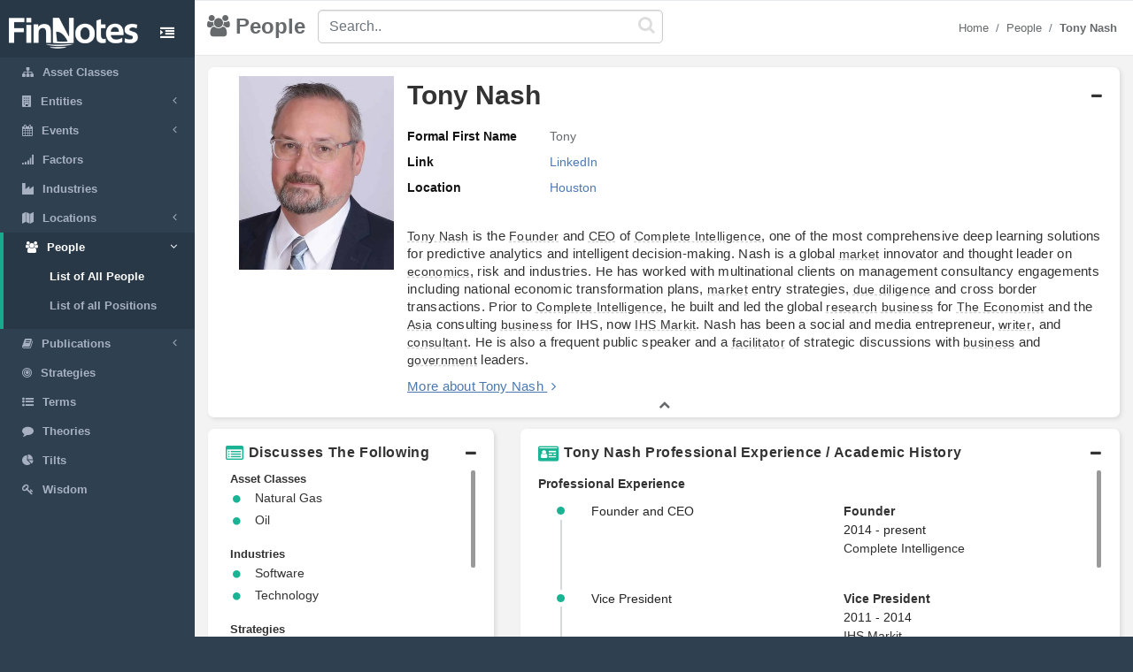

--- FILE ---
content_type: text/html; charset=utf-8
request_url: https://www.finnotes.org/people/tony-nash
body_size: 7175
content:
<!DOCTYPE html>
<html lang="en-US">
  <head>
    <meta charset="utf-8">
    <meta name="viewport" content="width=device-width, initial-scale=1.0">

    <!-- Added from Jim -->
    <meta http-equiv="X-UA-Compatible" content="IE=edge">

    <!-- No Indexing -->
    
    <!-- DYNAMIC TITLE -->
      <title>Tony Nash - Founder @ Complete Intelligence</title>

    <!-- DYNAMIC DESCRIPTION -->
      <meta name="description" content='Tony Nash is the Founder and CEO of Complete Intelligence, one of the most comprehensive deep learning solutions for predictive analytics and intelligent decision-making. Nash is a global market innovator and thought leader on economics, risk and industries. He has worked with multinational clients on management consultancy engagements including national economic transformation plans, market entry strategies, due diligence and cross border transactions. Prior to Complete Intelligence, he built and led the global research business for The Economist and the Asia consulting business for IHS, now IHS Markit. Nash has been a social and media entrepreneur, writer, and consultant. He is also a frequent public speaker and a facilitator of strategic discussions with business and government leaders.' />

    <meta name="csrf-param" content="authenticity_token" />
<meta name="csrf-token" content="uIkK6b8Nl6xqPMshPxQnQ0W/7HSkd91sSwYlWYTFZPbyWxCTrVqKrlHFC8VNKIl9FvdY/3lWOtn/aDMOcw/Ygw==" />

    <script src="/assets/application-53affb7b24d594bb31cb3b390952476f902b7c0b59e44e81e09315362bf65213.js" defer="defer"></script>
    <!-- show page(dynamic) images preload -->
        <link rel="preload" href="https://finn--production.s3.amazonaws.com/uploads/public_b6ce1935-fd9a-4382-bcdb-6818f39670e4_image.jpeg" as="image" type="image/jpeg">


    <link rel="stylesheet" media="screen" href="/assets/application-873263ee1071b1179fd80a7022af07d10dd5392979fa0c34b88390b03382454e.css" data-turbolinks-track="preload" />
    <link rel="preload" href="/assets/finnotes-logo-white-d6d760675e3685371d07ec656da93e2bc6e1e320b5609a804f7baa090876e577.png" as="image" type="image/png">
    <link rel="icon preload" type="image/x-icon" href="/assets/finnotes-favicon-647703e474407844cebe93931d6aa9e6e978f1db3dad6483bb2a3b5ee591b67e.png" />

  </head>

  <body>
    <div id="wrapper">
        <nav class='navbar-default navbar-static-side' role='navigation'>
<div class='sidebar-collapse'>
<ul class='nav metismenu' data-turbolink='false' id='side-menu'>
<li class='nav-header custom-logo-content-li' style=''>
<div class='dropdown profile-element'>
<a class='dropdown-toggle' data-turbolink='false' data_toggle='dropdown' href='/'>
<img alt="Finnotes Logo" class="img-fluid" src="/assets/finnotes-logo-white-d6d760675e3685371d07ec656da93e2bc6e1e320b5609a804f7baa090876e577.png" />
</a>
</div>
<div class='navbar-header custom-btn-collapse-content'>
<a class='navbar-minimalize minimalize-styl-2 btn custom-btn-collapse' href='#'>
<i class='fa fa-indent'></i>
</a>
</div>
<div class='logo-element'>
FN
</div>
</li>
<li class=''>
<a href='/asset-classes'>
<i class='fa fa-sitemap'></i>
<span class='nav-label'>Asset Classes</span>
</a>
</li>
<li class=''>
<a href='#'>
<i class='fa fa-building'></i>
<span class='nav-label'>Entities</span>
<span class='fa arrow'></span>
</a>
<ul class='nav nav-second-level collapse'>
<li class=''>
<a href='/entities'>List of All Entities</a>
</li>
<li class=''>
<a href='/entity-types'>Entity Types</a>
</li>
</ul>
</li>
<li class=''>
<a href='#'>
<i class='fa fa-calendar'></i>
<span class='nav-label'>Events</span>
<span class='fa arrow'></span>
</a>
<ul class='nav nav-second-level collapse'>
<li class=''>
<a href='/events'>List of All Events</a>
</li>
<li class=''>
<a href='/event-types'>Event Types</a>
</li>
</ul>
</li>
<li class=''>
<a href='/factors'>
<i class='fa fa-signal'></i>
<span class='nav-label'>Factors</span>
</a>
</li>
<li class=''>
<a href='/industries'>
<i class='fa fa-industry'></i>
<span class='nav-label'>Industries</span>
</a>
</li>
<li class=''>
<a href='#'>
<i class='fa fa-map'></i>
<span class='nav-label'>Locations</span>
<span class='fa arrow'></span>
</a>
<ul class='nav nav-second-level collapse'>
<li class=''>
<a href='/locations'>List of All Locations</a>
</li>
<li class=''>
<a href='/location-types'>Location Types</a>
</li>
</ul>
</li>
<li class='active'>
<a href='#'>
<i class='fa fa-users'></i>
<span class='nav-label'>People</span>
<span class='fa arrow'></span>
</a>
<ul class='nav nav-second-level collapse'>
<li class='active'>
<a href='/people'>List of All People</a>
</li>
<li class=''>
<a href='/positions'>List of all Positions</a>
</li>
</ul>
</li>
<li class=''>
<a href='#'>
<i class='fa fa-book'></i>
<span class='nav-label'>Publications</span>
<span class='fa arrow'></span>
</a>
<ul class='nav nav-second-level collapse'>
<li class=''>
<a href='/publications'>List of All Publications</a>
</li>
<li class=''>
<a href='/publication-types'>Publication Types</a>
</li>
</ul>
</li>
<!-- /use chess--queen in future -->
<li class=''>
<a href='/strategies'>
<i class='fa fa-bullseye'></i>
<span class='nav-label'>Strategies</span>
</a>
</li>
<!-- /Use newspaper in future -->
<li class=''>
<a href='/terms'>
<i class='fa fa-list-ul'></i>
<span class='nav-label'>Terms</span>
</a>
</li>
<!-- /Use Lightbulb in future once fontawesome updated -->
<li class=''>
<a href='/theories'>
<i class='fa fa-comment'></i>
<span class='nav-label'>Theories</span>
</a>
</li>
<li class=''>
<a href='/tilts'>
<i class='fa fa-pie-chart'></i>
<span class='nav-label'>Tilts</span>
</a>
</li>
<li class=''>
<a href='/wisdoms'>
<i class='fa fa-key'></i>
<span class='nav-label'>Wisdom</span>
</a>
</li>
</ul>
</div>
</nav>

        <div id="page-wrapper" class="gray-bg">
          <div class="row border-bottom">
  <nav class="navbar navbar-static-top" role="navigation" style="margin-bottom: 0">
    <div class="navbar-header">

    </div>
  </nav>
</div>
<div class="top-navigation-content wrapper border-bottom white-bg page-heading custom-sub-headingbar align-items-center">
  <div class="d-inline-block partial-btn-content">
    <a class="navbar-minimalize minimalize-styl-2 btn btn-primary partial-btn" href="#">
      <i class="fa fa-indent"></i>
    </a>
  </div>
  <div class="d-inline-block align-middle page-title-content">
      <h2 class="mr-none page-heading-h2"><i class="fa fa-users" aria-hidden="true"></i>People</h2>
  </div>
  <div class="d-inline-block align-middle search-content">
    <form class="self-searchbar" id="search-form" action="/search" accept-charset="UTF-8" data-remote="true" method="get"><input name="utf8" type="hidden" value="&#x2713;" autocomplete="off" />
      <div class="pos-relative">
        <i class="fa fa-search custom-search-icn"></i>
        <input id="top-search" class="form-control" placeholder="Search.." data-behavior="autocomplete" data-model="People" type="text" name="q" />
      </div>
</form>  </div>
  <div class="d-inline-block align-middle breadcrumb-content">
    <ol class="breadcrumb justify-content-end">
        <li class="breadcrumb-item"><a href="/">Home </a></li><li class="breadcrumb-item"><a href="/people">People</a></li><li class="breadcrumb-item"><a href="/people/tony-nash"><strong>Tony Nash</strong></a></li>
    </ol> 
  </div>
</div>
          <div class='row'>
<div class='col-lg-12'>
<div class='wrapper wrapper-content main-wrapper-people-detail' id='cmn-detail-wrapper'>
<div class='row'>
<div class='col-12 pd-t-1'>
<div class='card custom-card'>
<div class='card-body'>
<div class='collapse-basic-data-content'>
<div aria-controls='locations-moredata' aria-expanded='true' class='link-overlay collapsed' data-toggle='collapse' href='#basic-detail-img,#basic-detail-data' role='button'></div>
<div class='partial-image-wrapper text-center'>
<img alt="Tony Nash" width="666" height="833" class="lazyload img-fluid person-image" data-original="https://finn--production.s3.amazonaws.com/uploads/public_b6ce1935-fd9a-4382-bcdb-6818f39670e4_image.jpeg" src="" />
</div>
<div class='basic-person-details'>
<div class='d-flex flex-wrap align-items-center custom-txt-center'>
<h1 class='name-heading'>
Tony Nash
</h1>
<div class='collapse-panel-head-icn'>
<i aria-hidden='true' class='fa fa-minus'></i>
<i aria-hidden='true' class='fa fa-plus'></i>
</div>
</div>
<div class='collapse custom-loc-collapse show' id='basic-detail-data'>
<div class='row pd-t-1'>
<div class='col-12 col-md-12 text-left'>
<div class='label-block'>Formal First Name</div>
<div class='content-spn pb-2'>Tony</div>
</div>
<div class='col-12 col-md-12 text-left'>
<div class='label-block'>Link</div>
<div class='content-spn pb-2'>
<div class='show-links'>
<a class="dflt-link" target="_blank" href="https://www.linkedin.com/in/tonynash/">LinkedIn</a>
</div>
</div>
</div>
<div class='col-12 col-md-12 text-left'>
<div class='label-block'>Location</div>
<div class='content-spn pb-2'>
<a class='redirect-link' href='/locations/houston'>
<span class='nav-label tooltip tooltipster-shadow-preview tooltipstered dflt-link' data-tooltip-content='#houston' instance_class='Location' instance_id='139'>
Houston
</span>
<div class='tooltip_templates' style='position: relative;'>
<div class='custom-tooltip-content' id='houston'></div>
</div>
</a>

</div>
</div>
</div>
<div class='row pd-t-1'>
<div class='col-12'>
<div class='row texting pd-t-1'>
<div class='col-12 partial-para-content' id='custom-desc-styles'>
<span id="docs-internal-guid-666ff8a4-7fff-f574-c15e-d38973a9d22b"><p dir="ltr" style="line-height:1.38;margin-top:0pt;margin-bottom:0pt;"><span style="font-size: 11pt; font-family: Roboto, sans-serif; font-variant-numeric: normal; font-variant-east-asian: normal; font-variant-alternates: normal; font-variant-position: normal; font-variant-emoji: normal; vertical-align: baseline; white-space-collapse: preserve;"><a class="dflt-link" data-turbolinks="false" data-toggle="tooltip" data-placement="top" title="Person" href="/people/tony-nash">Tony Nash</a> is the <a class="dflt-link" data-turbolinks="false" data-toggle="tooltip" data-placement="top" title="Position" href="/positions/founder">Founder</a> and <a class="dflt-link" data-turbolinks="false" data-toggle="tooltip" data-placement="top" title="Position" href="/positions/ceo">CEO</a> of <a class="dflt-link" data-turbolinks="false" data-toggle="tooltip" data-placement="top" title="Entity" href="/entities/complete-intelligence">Complete Intelligence</a>, one of the most comprehensive deep learning solutions for predictive analytics and intelligent decision-making. Nash is a global <a class="dflt-link" data-turbolinks="false" data-toggle="tooltip" data-placement="top" title="Entity type" href="/entity-types/market">market</a> innovator and thought leader on <a class="dflt-link" data-turbolinks="false" data-toggle="tooltip" data-placement="top" title="Publication" href="/publications/economics-john-b-taylor">economics</a>, risk and industries. He has worked with multinational clients on management consultancy engagements including national economic transformation plans, <a class="dflt-link" data-turbolinks="false" data-toggle="tooltip" data-placement="top" title="Entity type" href="/entity-types/market">market</a> entry strategies, <a class="dflt-link" data-turbolinks="false" data-toggle="tooltip" data-placement="top" title="Publication" href="/publications/due-diligence">due diligence</a> and cross border transactions. Prior to <a class="dflt-link" data-turbolinks="false" data-toggle="tooltip" data-placement="top" title="Entity" href="/entities/complete-intelligence">Complete Intelligence</a>, he built and led the global <a class="dflt-link" data-turbolinks="false" data-toggle="tooltip" data-placement="top" title="Publication type" href="/publication-types/research">research</a> <a class="dflt-link" data-turbolinks="false" data-toggle="tooltip" data-placement="top" title="Publication" href="/publications/business">business</a> for <a class="dflt-link" data-turbolinks="false" data-toggle="tooltip" data-placement="top" title="Publication" href="/publications/the-economist">The Economist</a> and the <a class="dflt-link" data-turbolinks="false" data-toggle="tooltip" data-placement="top" title="Location" href="/locations/asia">Asia</a> consulting <a class="dflt-link" data-turbolinks="false" data-toggle="tooltip" data-placement="top" title="Publication" href="/publications/business">business</a> for IHS, now <a class="dflt-link" data-turbolinks="false" data-toggle="tooltip" data-placement="top" title="Entity" href="/entities/ihs-markit">IHS Markit</a>. Nash has been a social and media entrepreneur, <a class="dflt-link" data-turbolinks="false" data-toggle="tooltip" data-placement="top" title="Position" href="/positions/writer">writer</a>, and <a class="dflt-link" data-turbolinks="false" data-toggle="tooltip" data-placement="top" title="Position" href="/positions/consultant">consultant</a>. He is also a frequent public speaker and a <a class="dflt-link" data-turbolinks="false" data-toggle="tooltip" data-placement="top" title="Position" href="/positions/facilitator">facilitator</a> of strategic discussions with <a class="dflt-link" data-turbolinks="false" data-toggle="tooltip" data-placement="top" title="Publication" href="/publications/business">business</a> and <a class="dflt-link" data-turbolinks="false" data-toggle="tooltip" data-placement="top" title="Entity type" href="/entity-types/government">government</a> leaders.</span></p></span>
<div class='more-details'>
<a class="more-txt-anchor Top" aria-controls="notes-moredata" aria-expanded="false" data-toggle="collapse" role="button" href="#notes-moredata">More about Tony Nash</a>
<i aria-hidden='true' class='fa fa-angle-right pd-l-5px'></i>
</div>
</div>
</div>

</div>
</div>
</div>
</div>
</div>
<div class='collapse custom-loc-collapse show' id='basic-detail-data'>
<div class='text-center'>
<a aria-controls='locations-moredata' aria-expanded='false' data-toggle='collapse' href='#basic-detail-img,#basic-detail-data' role='button'>
<i aria-hidden='true' class='fa fa-chevron-up'></i>
</a>
</div>
</div>
</div>
</div>
</div>
<div class='col-12 col-sm-12 col-lg-4 pd-t-1'>
<div class='card custom-card'>
<div class='card-body'>
<a aria-controls='locations-moredata' aria-expanded='true' class='loc-more-data-navigation collapsed' data-toggle='collapse' href='#locations-moredata' role='button'>
<p class='people-detail-head fnt-sarabun d-flex flex-wrap'>
<span>
<i aria-hidden='true' class='fa fa-list-alt dflt-primary-icn'></i>
</span>
<span class='collapse-panel-head-title' data-tooltip='Tony Nash are connected with the following topics'>
Discusses The Following
</span>
<span class='collapse-panel-head-icn'>
<i aria-hidden='true' class='fa fa-plus'></i>
<i aria-hidden='true' class='fa fa-minus'></i>
</span>
</p>

</a>
<div class='collapse custom-loc-collapse show' id='locations-moredata'>
<div class='inner-height-of-container'>
<div class='loc-initial-data inner-container'>
<p class='location-heading fnt-sarabun'>
Asset Classes
</p>
<div reference='R'></div>
<table class='table locations-table'>
<tr>
<td width='5%'>
<i aria-hidden='true' class='fa fa-circle'></i>
</td>
<td class='fnt-sarabun'>
<a class='redirect-link' href='/asset-classes/natural-gas'>
<span class='nav-label tooltip tooltipster-shadow-preview tooltipstered dflt-link' data-tooltip-content='#natural-gas' instance_class='AssetClass' instance_id='61'>
Natural Gas
</span>
<div class='tooltip_templates' style='position: relative;'>
<div class='custom-tooltip-content' id='natural-gas'></div>
</div>
</a>

</td>
</tr>
<tr>
<td width='5%'>
<i aria-hidden='true' class='fa fa-circle'></i>
</td>
<td class='fnt-sarabun'>
<a class='redirect-link' href='/asset-classes/oil'>
<span class='nav-label tooltip tooltipster-shadow-preview tooltipstered dflt-link' data-tooltip-content='#oil' instance_class='AssetClass' instance_id='27'>
Oil
</span>
<div class='tooltip_templates' style='position: relative;'>
<div class='custom-tooltip-content' id='oil'></div>
</div>
</a>

</td>
</tr>
</table>

<p class='location-heading fnt-sarabun'>
Industries
</p>
<div reference='C'></div>
<table class='table locations-table'>
<tr>
<td width='5%'>
<i aria-hidden='true' class='fa fa-circle'></i>
</td>
<td class='fnt-sarabun'>
<a class='redirect-link' href='/industries/software'>
<span class='nav-label tooltip tooltipster-shadow-preview tooltipstered dflt-link' data-tooltip-content='#software' instance_class='Industry' instance_id='19'>
Software
</span>
<div class='tooltip_templates' style='position: relative;'>
<div class='custom-tooltip-content' id='software'></div>
</div>
</a>

</td>
</tr>
<tr>
<td width='5%'>
<i aria-hidden='true' class='fa fa-circle'></i>
</td>
<td class='fnt-sarabun'>
<a class='redirect-link' href='/industries/technology'>
<span class='nav-label tooltip tooltipster-shadow-preview tooltipstered dflt-link' data-tooltip-content='#technology' instance_class='Industry' instance_id='18'>
Technology
</span>
<div class='tooltip_templates' style='position: relative;'>
<div class='custom-tooltip-content' id='technology'></div>
</div>
</a>

</td>
</tr>
</table>

<p class='location-heading fnt-sarabun'>
Strategies
</p>
<div reference='U'></div>
<table class='table locations-table'>
<tr>
<td width='5%'>
<i aria-hidden='true' class='fa fa-circle'></i>
</td>
<td class='fnt-sarabun'>
<a class='redirect-link' href='/strategies/venture-capital'>
<span class='nav-label tooltip tooltipster-shadow-preview tooltipstered dflt-link' data-tooltip-content='#venture-capital' instance_class='Strategy' instance_id='122'>
Venture Capital
</span>
<div class='tooltip_templates' style='position: relative;'>
<div class='custom-tooltip-content' id='venture-capital'></div>
</div>
</a>

</td>
</tr>
</table>

<p class='location-heading fnt-sarabun'>
Terms
</p>
<div reference='R'></div>
<table class='table locations-table'>
<tr>
<td width='5%'>
<i aria-hidden='true' class='fa fa-circle'></i>
</td>
<td class='fnt-sarabun'>
<a class='redirect-link' href='/terms/artificial-intelligence'>
<span class='nav-label tooltip tooltipster-shadow-preview tooltipstered dflt-link' data-tooltip-content='#artificial-intelligence' instance_class='Term' instance_id='650'>
Artificial Intelligence
</span>
<div class='tooltip_templates' style='position: relative;'>
<div class='custom-tooltip-content' id='artificial-intelligence'></div>
</div>
</a>

</td>
</tr>
<tr>
<td width='5%'>
<i aria-hidden='true' class='fa fa-circle'></i>
</td>
<td class='fnt-sarabun'>
<a class='redirect-link' href='/terms/economics'>
<span class='nav-label tooltip tooltipster-shadow-preview tooltipstered dflt-link' data-tooltip-content='#economics' instance_class='Term' instance_id='505'>
Economics
</span>
<div class='tooltip_templates' style='position: relative;'>
<div class='custom-tooltip-content' id='economics'></div>
</div>
</a>

</td>
</tr>
<tr>
<td width='5%'>
<i aria-hidden='true' class='fa fa-circle'></i>
</td>
<td class='fnt-sarabun'>
<a class='redirect-link' href='/terms/emerging-markets'>
<span class='nav-label tooltip tooltipster-shadow-preview tooltipstered dflt-link' data-tooltip-content='#emerging-markets' instance_class='Term' instance_id='6'>
Emerging Markets
</span>
<div class='tooltip_templates' style='position: relative;'>
<div class='custom-tooltip-content' id='emerging-markets'></div>
</div>
</a>

</td>
</tr>
<tr>
<td width='5%'>
<i aria-hidden='true' class='fa fa-circle'></i>
</td>
<td class='fnt-sarabun'>
<a class='redirect-link' href='/terms/entrepreneurship'>
<span class='nav-label tooltip tooltipster-shadow-preview tooltipstered dflt-link' data-tooltip-content='#entrepreneurship' instance_class='Term' instance_id='664'>
Entrepreneurship
</span>
<div class='tooltip_templates' style='position: relative;'>
<div class='custom-tooltip-content' id='entrepreneurship'></div>
</div>
</a>

</td>
</tr>
<tr>
<td width='5%'>
<i aria-hidden='true' class='fa fa-circle'></i>
</td>
<td class='fnt-sarabun'>
<a class='redirect-link' href='/terms/machine-learning'>
<span class='nav-label tooltip tooltipster-shadow-preview tooltipstered dflt-link' data-tooltip-content='#machine-learning' instance_class='Term' instance_id='649'>
Machine Learning
</span>
<div class='tooltip_templates' style='position: relative;'>
<div class='custom-tooltip-content' id='machine-learning'></div>
</div>
</a>

</td>
</tr>
<tr>
<td width='5%'>
<i aria-hidden='true' class='fa fa-circle'></i>
</td>
<td class='fnt-sarabun'>
<a class='redirect-link' href='/terms/market-analysis'>
<span class='nav-label tooltip tooltipster-shadow-preview tooltipstered dflt-link' data-tooltip-content='#market-analysis' instance_class='Term' instance_id='600'>
Market Analysis
</span>
<div class='tooltip_templates' style='position: relative;'>
<div class='custom-tooltip-content' id='market-analysis'></div>
</div>
</a>

</td>
</tr>
<tr>
<td width='5%'>
<i aria-hidden='true' class='fa fa-circle'></i>
</td>
<td class='fnt-sarabun'>
<a class='redirect-link' href='/terms/market-forecasting'>
<span class='nav-label tooltip tooltipster-shadow-preview tooltipstered dflt-link' data-tooltip-content='#market-forecasting' instance_class='Term' instance_id='480'>
Market Forecasting
</span>
<div class='tooltip_templates' style='position: relative;'>
<div class='custom-tooltip-content' id='market-forecasting'></div>
</div>
</a>

</td>
</tr>
<tr>
<td width='5%'>
<i aria-hidden='true' class='fa fa-circle'></i>
</td>
<td class='fnt-sarabun'>
<a class='redirect-link' href='/terms/mergers-and-acquisitions'>
<span class='nav-label tooltip tooltipster-shadow-preview tooltipstered dflt-link' data-tooltip-content='#mergers-and-acquisitions' instance_class='Term' instance_id='570'>
Mergers and Acquisitions
</span>
<div class='tooltip_templates' style='position: relative;'>
<div class='custom-tooltip-content' id='mergers-and-acquisitions'></div>
</div>
</a>

</td>
</tr>
<tr>
<td width='5%'>
<i aria-hidden='true' class='fa fa-circle'></i>
</td>
<td class='fnt-sarabun'>
<a class='redirect-link' href='/terms/supply-chain'>
<span class='nav-label tooltip tooltipster-shadow-preview tooltipstered dflt-link' data-tooltip-content='#supply-chain' instance_class='Term' instance_id='616'>
Supply Chain
</span>
<div class='tooltip_templates' style='position: relative;'>
<div class='custom-tooltip-content' id='supply-chain'></div>
</div>
</a>

</td>
</tr>
</table>

</div>
</div>
<div class='load-more-data text-center'>
<i aria-hidden='true' class='fa fa-plus'></i>
</div>
<div class='text-center chevron'>
<i aria-hidden='true' class='fa fa-chevron-up hide'></i>
</div>
</div>
</div>
</div>
</div>

<div class='col-12 col-sm-12 col-lg-8 col-xl-8 pd-t-1'>
<div class='card custom-card'>
<div class='card-body'>
<a aria-controls='experience-moredata' aria-expanded='true' class='exp-more-data-navigation collapsed' data-toggle='collapse' href='#experience-moredata' role='button'>
<p class='people-detail-head fnt-sarabun d-flex flex-wrap'>
<span>
<i aria-hidden='true' class='fa fa-id-card dflt-primary-icn'></i>
</span>
<span class='collapse-panel-head-title'>
Tony Nash Professional Experience / Academic History
</span>
<span class='collapse-panel-head-icn'>
<i aria-hidden='true' class='fa fa-plus'></i>
<i aria-hidden='true' class='fa fa-minus'></i>
</span>
</p>
</a>
<div class='collapse custom-loc-collapse show' id='experience-moredata'>
<div class='inner-height-of-container'>
<div class='inner-container'>
<p class='pd-t-5px mr-0 dflt-color fw-semibold'>Professional Experience</p>
<ul class='timeline'>
<li>
<div class='row'>
<div class='col-12 col-lg-7 fnt-sarabun dflt-font'>
Founder and CEO
</div>
<div class='col-12 col-lg-5'>
<p class='mr-0 fnt-sarabun dflt-font fw-semibold'>
<a class="dflt-link" target="_blank" href="/positions/founder">Founder</a>
</p>
<p class='mr-0 fnt-sarabun dflt-font'>2014 - present</p>
<p class='fnt-sarabun dflt-font'>
<a class='redirect-link' href='/entities/complete-intelligence'>
<span class='nav-label tooltip tooltipster-shadow-preview tooltipstered dflt-link' data-tooltip-content='#complete-intelligence' instance_class='Entity' instance_id='953'>
Complete Intelligence
</span>
<div class='tooltip_templates' style='position: relative;'>
<div class='custom-tooltip-content' id='complete-intelligence'></div>
</div>
</a>

</p>
</div>
</div>
</li>
<li>
<div class='row'>
<div class='col-12 col-lg-7 fnt-sarabun dflt-font'>
Vice President
</div>
<div class='col-12 col-lg-5'>
<p class='mr-0 fnt-sarabun dflt-font fw-semibold'>
<a class="dflt-link" target="_blank" href="/positions/vice-president">Vice President</a>
</p>
<p class='mr-0 fnt-sarabun dflt-font'>2011 - 2014</p>
<p class='fnt-sarabun dflt-font'>
<a class='redirect-link' href='/entities/ihs-markit'>
<span class='nav-label tooltip tooltipster-shadow-preview tooltipstered dflt-link' data-tooltip-content='#ihs-markit' instance_class='Entity' instance_id='1193'>
IHS Markit
</span>
<div class='tooltip_templates' style='position: relative;'>
<div class='custom-tooltip-content' id='ihs-markit'></div>
</div>
</a>

</p>
</div>
</div>
</li>
<li>
<div class='row'>
<div class='col-12 col-lg-7 fnt-sarabun dflt-font'>
Global Director of Consulting and Custom Research
</div>
<div class='col-12 col-lg-5'>
<p class='mr-0 fnt-sarabun dflt-font fw-semibold'>
<a class="dflt-link" target="_blank" href="/positions/director">Director</a>
</p>
<p class='mr-0 fnt-sarabun dflt-font'>2007 - 2011</p>
<p class='fnt-sarabun dflt-font'>
<a class='redirect-link' href='/entities/economist-intelligence-unit'>
<span class='nav-label tooltip tooltipster-shadow-preview tooltipstered dflt-link' data-tooltip-content='#economist-intelligence-unit' instance_class='Entity' instance_id='4379'>
Economist Intelligence Unit
</span>
<div class='tooltip_templates' style='position: relative;'>
<div class='custom-tooltip-content' id='economist-intelligence-unit'></div>
</div>
</a>

</p>
</div>
</div>
</li>
</ul>
<hr class='hr-bordered'>
<p class='pd-t-5px mr-0 dflt-color fw-semibold'>Academic History</p>
<ul class='timeline'>
<li>
<div class='row'>
<div class='col-12 col-lg-7 fnt-sarabun dflt-font'>
M.A., Diplomacy and International Relations
</div>
<div class='col-12 col-lg-5'>
<p class='mr-0 fnt-sarabun dflt-font fw-semibold'>
<a class="dflt-link" target="_blank" href="/positions/master-s-degree">Master&#39;s Degree</a>
</p>
<p class='mr-0 fnt-sarabun dflt-font'>2003 - 2004</p>
<p class='fnt-sarabun dflt-font'>
<a class='redirect-link' href='/entities/tufts-university'>
<span class='nav-label tooltip tooltipster-shadow-preview tooltipstered dflt-link' data-tooltip-content='#tufts-university' instance_class='Entity' instance_id='480'>
Tufts University
</span>
<div class='tooltip_templates' style='position: relative;'>
<div class='custom-tooltip-content' id='tufts-university'></div>
</div>
</a>

</p>
</div>
</div>
</li>
<li>
<div class='row'>
<div class='col-12 col-lg-7 fnt-sarabun dflt-font'>
B.A., Business Management
</div>
<div class='col-12 col-lg-5'>
<p class='mr-0 fnt-sarabun dflt-font fw-semibold'>
<a class="dflt-link" target="_blank" href="/positions/bachelors-degree">Bachelors Degree</a>
</p>
<p class='mr-0 fnt-sarabun dflt-font'>1989 - 1993</p>
<p class='fnt-sarabun dflt-font'>
<a class='redirect-link' href='/entities/texas-a-m-university'>
<span class='nav-label tooltip tooltipster-shadow-preview tooltipstered dflt-link' data-tooltip-content='#texas-a-m-university' instance_class='Entity' instance_id='689'>
Texas A&amp;M University
</span>
<div class='tooltip_templates' style='position: relative;'>
<div class='custom-tooltip-content' id='texas-a-m-university'></div>
</div>
</a>

</p>
</div>
</div>
</li>
</ul>
</div>
</div>
<div class='load-more-data text-center'>
<i aria-hidden='true' class='fa fa-plus'></i>
</div>
<div class='text-center chevron'>
<i aria-hidden='true' class='fa fa-chevron-up hide'></i>
</div>
</div>
</div>
</div>
</div>

<div class='col-12 pd-t-1'>
<div class='card custom-card'>
<div class='card-body'>
<div>
<a aria-controls='author-moredata' aria-expanded='true' class='author-more-data-navigation collapsed' data-toggle='collapse' href='#author-moredata' role='button'>
<p class='people-detail-head fnt-sarabun d-flex flex-wrap'>
<span class='collapse-panel-head-title'>
<i aria-hidden='true' class='fa fa-bookmark dflt-primary-icn'></i>
Tony Nash is the author of
</span>
<span class='collapse-panel-head-icn'>
<i aria-hidden='true' class='fa fa-plus'></i>
<i aria-hidden='true' class='fa fa-minus'></i>
</span>
</p>
</a>
</div>
<div class='collapse custom-loc-collapse show' id='author-moredata'>
<div id='manuallyAdded' style='height: auto'>
<div class='d-flex flex-wrap inner-container'>
</div>
</div>
<div class='col-12 text-center'>
<a aria-controls='author-moredata' aria-expanded='false' data-toggle='collapse' href='#author-moredata' role='button'>
<i aria-hidden='true' class='fa fa-chevron-up'></i>
</a>
</div>
<div class='col-12 text-center chevron'>
<i aria-hidden='true' class='fa fa-chevron-up hide'></i>
</div>
</div>
</div>
</div>

</div>

<div class='col-12 pd-t-1 size'>
<div class='card custom-card'>
<div class='card-body'>
<div>
<a aria-controls='notes-moredata' aria-expanded='true' class='notes-more-data-navigation collapsed' data-toggle='collapse' href='#notes-moredata' id='test-link' role='button'>
<p class='people-detail-head fnt-sarabun d-flex flex-wrap'>
<span class='collapse-panel-head-title' data-tooltip='Additional Notes About Tony Nash'>
<i aria-hidden='true' class='fa fa-ioxhost dflt-primary-icn'></i>
Notes
</span>
<span class='collapse-panel-head-icn'>
<i aria-hidden='true' class='fa fa-plus'></i>
<i aria-hidden='true' class='fa fa-minus'></i>
</span>
</p>
</a>
</div>
<div class='collapse custom-notes-more-collapse show' id='notes-moredata'>
<div class='row'>
<div class='col-12 col-sm-6 col-md-8 col-lg-9'>
<p class='notes-para fnt-sarabun'>
<p dir="ltr" style="line-height:1.38;margin-top:0pt;margin-bottom:0pt;"><span style="font-size:11pt;font-family:Roboto,sans-serif;color:#000000;background-color:#ffffff;font-weight:700;font-style:normal;font-variant:normal;text-decoration:none;vertical-align:baseline;white-space:pre;white-space:pre-wrap;">CURRENT AFFILIATIONS</span></p>
<ul style="margin-top:0;margin-bottom:0;padding-inline-start:48px;">
<li dir="ltr" style="list-style-type:disc;font-size:10pt;font-family:Roboto,sans-serif;color:#000000;background-color:transparent;font-weight:400;font-style:normal;font-variant:normal;text-decoration:none;vertical-align:baseline;white-space:pre;" aria-level="1"><p dir="ltr" style="line-height:1.38;margin-top:0pt;margin-bottom:0pt;" role="presentation"><span style="font-size:10pt;font-family:Roboto,sans-serif;color:#000000;background-color:#ffffff;font-weight:400;font-style:normal;font-variant:normal;text-decoration:none;vertical-align:baseline;white-space:pre;white-space:pre-wrap;">International Advisory Board <a class="dflt-link" data-turbolinks="false" data-toggle="tooltip" data-placement="top" title="Position" href="/positions/member">Member</a>, <a class="dflt-link" data-turbolinks="false" data-toggle="tooltip" data-placement="top" title="Entity" href="/entities/texas-a-m-university">Texas A&amp;M University</a></span></p></li>
<li dir="ltr" style="list-style-type:disc;font-size:10pt;font-family:Roboto,sans-serif;color:#000000;background-color:transparent;font-weight:400;font-style:normal;font-variant:normal;text-decoration:none;vertical-align:baseline;white-space:pre;" aria-level="1"><p dir="ltr" style="line-height:1.38;margin-top:0pt;margin-bottom:0pt;" role="presentation"><span style="font-size:10pt;font-family:Roboto,sans-serif;color:#000000;background-color:#ffffff;font-weight:400;font-style:normal;font-variant:normal;text-decoration:none;vertical-align:baseline;white-space:pre;white-space:pre-wrap;">Advisory Board <a class="dflt-link" data-turbolinks="false" data-toggle="tooltip" data-placement="top" title="Position" href="/positions/member">Member</a>, Strategy Risks</span></p></li>
<li dir="ltr" style="list-style-type:disc;font-size:10pt;font-family:Roboto,sans-serif;color:#000000;background-color:transparent;font-weight:400;font-style:normal;font-variant:normal;text-decoration:none;vertical-align:baseline;white-space:pre;" aria-level="1"><p dir="ltr" style="line-height:1.38;margin-top:0pt;margin-bottom:0pt;" role="presentation"><span style="font-size:10pt;font-family:Roboto,sans-serif;color:#000000;background-color:#ffffff;font-weight:400;font-style:normal;font-variant:normal;text-decoration:none;vertical-align:baseline;white-space:pre;white-space:pre-wrap;">Non-<a class="dflt-link" data-turbolinks="false" data-toggle="tooltip" data-placement="top" title="Position" href="/positions/executive-director">Executive Director</a>, Kredit Microfinance <a class="dflt-link" data-turbolinks="false" data-toggle="tooltip" data-placement="top" title="Entity type" href="/entity-types/bank">Bank</a></span></p></li>
<li dir="ltr" style="list-style-type:disc;font-size:10pt;font-family:Roboto,sans-serif;color:#000000;background-color:transparent;font-weight:400;font-style:normal;font-variant:normal;text-decoration:none;vertical-align:baseline;white-space:pre;" aria-level="1"><p dir="ltr" style="line-height:1.38;margin-top:0pt;margin-bottom:0pt;" role="presentation"><span style="font-size:10pt;font-family:Roboto,sans-serif;color:#000000;background-color:#ffffff;font-weight:400;font-style:normal;font-variant:normal;text-decoration:none;vertical-align:baseline;white-space:pre;white-space:pre-wrap;"><a class="dflt-link" data-turbolinks="false" data-toggle="tooltip" data-placement="top" title="Position" href="/positions/member">Member</a>, American Economic <a class="dflt-link" data-turbolinks="false" data-toggle="tooltip" data-placement="top" title="Entity type" href="/entity-types/association">Association</a></span></p></li>
<li dir="ltr" style="list-style-type:disc;font-size:10pt;font-family:Roboto,sans-serif;color:#000000;background-color:transparent;font-weight:400;font-style:normal;font-variant:normal;text-decoration:none;vertical-align:baseline;white-space:pre;" aria-level="1"><p dir="ltr" style="line-height:1.38;margin-top:0pt;margin-bottom:0pt;" role="presentation"><span style="font-size:10pt;font-family:Roboto,sans-serif;color:#000000;background-color:#ffffff;font-weight:400;font-style:normal;font-variant:normal;text-decoration:none;vertical-align:baseline;white-space:pre;white-space:pre-wrap;"><a class="dflt-link" data-turbolinks="false" data-toggle="tooltip" data-placement="top" title="Position" href="/positions/member">Member</a>, Society of Petroleum Engineers</span></p></li>
<li dir="ltr" style="list-style-type:disc;font-size:10pt;font-family:Roboto,sans-serif;color:#000000;background-color:transparent;font-weight:400;font-style:normal;font-variant:normal;text-decoration:none;vertical-align:baseline;white-space:pre;" aria-level="1"><p dir="ltr" style="line-height:1.38;margin-top:0pt;margin-bottom:0pt;" role="presentation"><span style="font-size:10pt;font-family:Roboto,sans-serif;color:#000000;background-color:#ffffff;font-weight:400;font-style:normal;font-variant:normal;text-decoration:none;vertical-align:baseline;white-space:pre;white-space:pre-wrap;"><a class="dflt-link" data-turbolinks="false" data-toggle="tooltip" data-placement="top" title="Position" href="/positions/member">Member</a>, National <a class="dflt-link" data-turbolinks="false" data-toggle="tooltip" data-placement="top" title="Entity type" href="/entity-types/association">Association</a> of <a class="dflt-link" data-turbolinks="false" data-toggle="tooltip" data-placement="top" title="Publication" href="/publications/business">Business</a> <a class="dflt-link" data-turbolinks="false" data-toggle="tooltip" data-placement="top" title="Publication" href="/publications/economics-john-b-taylor">Economics</a></span></p></li>
</ul>
<p><b style="font-weight:normal;" id="docs-internal-guid-8dd7b4ee-7fff-c0e0-bc5c-3b74ce4aba76"><br></b></p>
<p dir="ltr" style="line-height:1.38;margin-top:0pt;margin-bottom:0pt;"><span style="font-size:11pt;font-family:Roboto,sans-serif;color:#000000;background-color:#ffffff;font-weight:700;font-style:normal;font-variant:normal;text-decoration:none;vertical-align:baseline;white-space:pre;white-space:pre-wrap;">EARLY CAREER</span></p>
<ul style="margin-top:0;margin-bottom:0;padding-inline-start:48px;">
<li dir="ltr" style="list-style-type:disc;font-size:10pt;font-family:Roboto,sans-serif;color:#000000;background-color:transparent;font-weight:400;font-style:normal;font-variant:normal;text-decoration:none;vertical-align:baseline;white-space:pre;" aria-level="1"><p dir="ltr" style="line-height:1.38;margin-top:0pt;margin-bottom:0pt;" role="presentation"><span style="font-size:10pt;font-family:Roboto,sans-serif;color:#000000;background-color:#ffffff;font-weight:400;font-style:normal;font-variant:normal;text-decoration:none;vertical-align:baseline;white-space:pre;white-space:pre-wrap;">As <a class="dflt-link" data-turbolinks="false" data-toggle="tooltip" data-placement="top" title="Position" href="/positions/vice-president">Vice President</a> at IHS, he built and led a regional consulting practice, developing and delivering highly complex strategy and analytical client engagements.</span></p></li>
<li dir="ltr" style="list-style-type:disc;font-size:10pt;font-family:Roboto,sans-serif;color:#000000;background-color:transparent;font-weight:400;font-style:normal;font-variant:normal;text-decoration:none;vertical-align:baseline;white-space:pre;" aria-level="1"><p dir="ltr" style="line-height:1.38;margin-top:0pt;margin-bottom:0pt;" role="presentation"><span style="font-size:10pt;font-family:Roboto,sans-serif;color:#000000;background-color:#ffffff;font-weight:400;font-style:normal;font-variant:normal;text-decoration:none;vertical-align:baseline;white-space:pre;white-space:pre-wrap;">At <a class="dflt-link" data-turbolinks="false" data-toggle="tooltip" data-placement="top" title="Publication" href="/publications/the-economist">The Economist</a>, he managed revenue targets, built the global brand, restructured the operation and initiated their first <a class="dflt-link" data-turbolinks="false" data-toggle="tooltip" data-placement="top" title="Location" href="/locations/asia">Asia</a> acquisition.</span></p></li>
<li dir="ltr" style="list-style-type:disc;font-size:10pt;font-family:Roboto,sans-serif;color:#000000;background-color:transparent;font-weight:400;font-style:normal;font-variant:normal;text-decoration:none;vertical-align:baseline;white-space:pre;" aria-level="1"><p dir="ltr" style="line-height:1.38;margin-top:0pt;margin-bottom:0pt;" role="presentation"><span style="font-size:10pt;font-family:Roboto,sans-serif;color:#000000;background-color:#ffffff;font-weight:400;font-style:normal;font-variant:normal;text-decoration:none;vertical-align:baseline;white-space:pre;white-space:pre-wrap;">He served as a Senior <a class="dflt-link" data-turbolinks="false" data-toggle="tooltip" data-placement="top" title="Position" href="/positions/advisor">Advisor</a> for International <a class="dflt-link" data-turbolinks="false" data-toggle="tooltip" data-placement="top" title="Publication" href="/publications/economic-policy">Economic Policy</a> at the American Council for <a class="dflt-link" data-turbolinks="false" data-toggle="tooltip" data-placement="top" title="Term" href="/terms/capital-formation">Capital Formation</a>.</span></p></li>
</ul>
<p><b style="font-weight:normal;"><br></b></p>
<p dir="ltr" style="line-height:1.38;margin-top:0pt;margin-bottom:0pt;"><span style="font-size:11pt;font-family:Roboto,sans-serif;color:#000000;background-color:#ffffff;font-weight:700;font-style:normal;font-variant:normal;text-decoration:none;vertical-align:baseline;white-space:pre;white-space:pre-wrap;">MEDIA & SPEAKING</span></p>
<p></p>
<ul style="margin-top:0;margin-bottom:0;padding-inline-start:48px;">
<li dir="ltr" style="list-style-type:disc;font-size:10pt;font-family:Roboto,sans-serif;color:#000000;background-color:transparent;font-weight:400;font-style:normal;font-variant:normal;text-decoration:none;vertical-align:baseline;white-space:pre;" aria-level="1"><p dir="ltr" style="line-height:1.38;margin-top:0pt;margin-bottom:0pt;" role="presentation"><span style="font-size:10pt;font-family:Roboto,sans-serif;color:#000000;background-color:#ffffff;font-weight:400;font-style:normal;font-variant:normal;text-decoration:none;vertical-align:baseline;white-space:pre;white-space:pre-wrap;">Nash is a frequent speaker and works as a leader of closed door executive dialogues with <a class="dflt-link" data-turbolinks="false" data-toggle="tooltip" data-placement="top" title="Publication" href="/publications/business">business</a> and <a class="dflt-link" data-turbolinks="false" data-toggle="tooltip" data-placement="top" title="Entity type" href="/entity-types/government">government</a> leaders on markets, risk and new <a class="dflt-link" data-turbolinks="false" data-toggle="tooltip" data-placement="top" title="Industry" href="/industries/technology">technology</a>. </span></p></li>
<li dir="ltr" style="list-style-type:disc;font-size:10pt;font-family:Roboto,sans-serif;color:#000000;background-color:transparent;font-weight:400;font-style:normal;font-variant:normal;text-decoration:none;vertical-align:baseline;white-space:pre;" aria-level="1"><p dir="ltr" style="line-height:1.38;margin-top:0pt;margin-bottom:0pt;" role="presentation"><span style="font-size:10pt;font-family:Roboto,sans-serif;color:#000000;background-color:#ffffff;font-weight:400;font-style:normal;font-variant:normal;text-decoration:none;vertical-align:baseline;white-space:pre;white-space:pre-wrap;">He is a frequent public speaker and a <a class="dflt-link" data-turbolinks="false" data-toggle="tooltip" data-placement="top" title="Position" href="/positions/contributor">contributor</a> to leading global media including the <a class="dflt-link" data-turbolinks="false" data-toggle="tooltip" data-placement="top" title="Entity" href="/entities/bbc">BBC</a>, <a class="dflt-link" data-turbolinks="false" data-toggle="tooltip" data-placement="top" title="Entity" href="/entities/cnbc">CNBC</a>, and <a class="dflt-link" data-turbolinks="false" data-toggle="tooltip" data-placement="top" title="Entity" href="/entities/bloomberg">Bloomberg</a>. </span></p></li>
<li dir="ltr" style="list-style-type:disc;font-size:10pt;font-family:Roboto,sans-serif;color:#000000;background-color:transparent;font-weight:400;font-style:normal;font-variant:normal;text-decoration:none;vertical-align:baseline;white-space:pre;" aria-level="1"><p dir="ltr" style="line-height:1.38;margin-top:0pt;margin-bottom:0pt;" role="presentation"><span style="font-size:10pt;font-family:Roboto,sans-serif;color:#000000;background-color:#ffffff;font-weight:400;font-style:normal;font-variant:normal;text-decoration:none;vertical-align:baseline;white-space:pre;white-space:pre-wrap;">He has served as an <a class="dflt-link" data-turbolinks="false" data-toggle="tooltip" data-placement="top" title="Position" href="/positions/advisor">advisor</a> to governments and <a class="dflt-link" data-turbolinks="false" data-toggle="tooltip" data-placement="top" title="Entity type" href="/entity-types/think-tanks">think tanks</a> in <a class="dflt-link" data-turbolinks="false" data-toggle="tooltip" data-placement="top" title="Location" href="/locations/tokyo">Tokyo</a>, <a class="dflt-link" data-turbolinks="false" data-toggle="tooltip" data-placement="top" title="Location" href="/locations/singapore">Singapore</a>, <a class="dflt-link" data-turbolinks="false" data-toggle="tooltip" data-placement="top" title="Location" href="/locations/beijing">Beijing</a>, <a class="dflt-link" data-turbolinks="false" data-toggle="tooltip" data-placement="top" title="Location" href="/locations/washington">Washington </a>D.C. and others. </span></p></li>
</ul>
</p>
</div>
<div class='col-12 col-sm-6 col-md-4 col-lg-3' id='google-ads'>
<div class='bordered text-center'>
<!-- <script src="//pagead2.googlesyndication.com/pagead/js/adsbygoogle.js"></script> -->
<ins class="adsbygoogle"
      style="display:block"
      data-ad-client="ca-pub-3924575779399534"
      data-ad-slot="7758949604"
      data-ad-format="auto"
      data-full-width-responsive="true"></ins>

<script>
  (adsbygoogle = window.adsbygoogle || []).push({});
</script>
</div>
</div>
<div class='col-12 text-center'>
<a aria-controls='author-moredata' aria-expanded='false' data-toggle='collapse' href='#notes-moredata' role='button'>
<i aria-hidden='true' class='fa fa-chevron-up'></i>
</a>
</div>
</div>
</div>
</div>
</div>
</div>

</div>
</div>
</div>
</div>

          <div class="footer">
  <div class="row">
    <div class="col-12 col-sm-12 footer-lft-div">
      <strong>Warnings and Disclaimers</strong>
      <p class="fnt-sarabun">The information contained herein is obtained from sources believed to be reliable, but its accuracy cannot be guaranteed. It is not designed to meet your personal financial situation - we are not investment advisors nor do we give personalized investment advice. The opinions expressed herein are those of the publisher and are subject to change without notice. It may become outdated an there is no obligation to update any such information.</p>
    </div>

    <div class="col-12 text-center footer-second-element">
      <ul class="links-ul public-links">


        <li><a href="/pages/about">About</a></li>
        <li><a href="/sitemap.xml">Sitemap</a></li>
        <li><a href="/pages/privacy_policy">Privacy Policy</a></li>
        <li><a href="/pages/terms">Terms</a></li>
        <li><a href="/pages/contact">Contact</a></li>
      </ul>
      <div class="cpy-rgt-cntnt"><strong>Copyright</strong> Finnotes.org &copy; 2018 - 2020</div>         
    </div>
  </div>
</div>
        </div>
      <!-- Global site tag (gtag.js) - Google Analytics -->
<script>
  window.dataLayer = window.dataLayer || [];
  function gtag(){dataLayer.push(arguments);}
  gtag('js', new Date());

  gtag('config', 'UA-113326304-1');
</script>
    </div>

      <script type="text/javascript">
        // for google ads
        function downloadJSAtOnload() {
          var element = document.createElement("script");
          element.src = "https://pagead2.googlesyndication.com/pagead/js/adsbygoogle.js";
          document.body.appendChild(element);
        }
        if (window.addEventListener)
        window.addEventListener("load", downloadJSAtOnload, false);
        else if (window.attachEvent)
        window.attachEvent("onload", downloadJSAtOnload);
        else window.onload = downloadJSAtOnload;

        // for google analytics
        function downloadAnalyticsJSAtOnload() {
          var a_element = document.createElement("script");
          a_element.src = "https://www.googletagmanager.com/gtag/js?id=UA-113326304-1";
          document.body.appendChild(a_element);
        }
        if (window.addEventListener)
        window.addEventListener("load", downloadAnalyticsJSAtOnload, false);
        else if (window.attachEvent)
        window.attachEvent("onload", downloadAnalyticsJSAtOnload);
        else window.onload = downloadAnalyticsJSAtOnload;
      </script>
  </body>
</html>


--- FILE ---
content_type: text/html; charset=utf-8
request_url: https://www.google.com/recaptcha/api2/aframe
body_size: 267
content:
<!DOCTYPE HTML><html><head><meta http-equiv="content-type" content="text/html; charset=UTF-8"></head><body><script nonce="DemyBvpRG0puhOH4SrTkpg">/** Anti-fraud and anti-abuse applications only. See google.com/recaptcha */ try{var clients={'sodar':'https://pagead2.googlesyndication.com/pagead/sodar?'};window.addEventListener("message",function(a){try{if(a.source===window.parent){var b=JSON.parse(a.data);var c=clients[b['id']];if(c){var d=document.createElement('img');d.src=c+b['params']+'&rc='+(localStorage.getItem("rc::a")?sessionStorage.getItem("rc::b"):"");window.document.body.appendChild(d);sessionStorage.setItem("rc::e",parseInt(sessionStorage.getItem("rc::e")||0)+1);localStorage.setItem("rc::h",'1767440676398');}}}catch(b){}});window.parent.postMessage("_grecaptcha_ready", "*");}catch(b){}</script></body></html>

--- FILE ---
content_type: application/javascript
request_url: https://www.finnotes.org/assets/application-53affb7b24d594bb31cb3b390952476f902b7c0b59e44e81e09315362bf65213.js
body_size: 155317
content:
/*! jQuery v3.7.0 | (c) OpenJS Foundation and other contributors | jquery.org/license */
function fix_height(){var t=$("body > #wrapper").height()-62;$(".sidebar-panel").css("min-height",t+"px");var e=$("nav.navbar-default").height(),i=$("#page-wrapper").height();e>i&&$("#page-wrapper").css("min-height",e+"px"),e<i&&$("#page-wrapper").css("min-height",$(window).height()+"px"),$("body").hasClass("fixed-nav")&&(e>i?$("#page-wrapper").css("min-height",e+"px"):$("#page-wrapper").css("min-height",$(window).height()-60+"px"))}function localStorageSupport(){return"localStorage"in window&&null!==window.localStorage}function animationHover(t,e){(t=$(t)).hover(function(){t.addClass("animated "+e)},function(){window.setTimeout(function(){t.removeClass("animated "+e)},2e3)})}function SmoothlyMenu(){!$("body").hasClass("mini-navbar")||$("body").hasClass("body-small")?($("#side-menu").hide(),setTimeout(function(){$("#side-menu").fadeIn(400)},200)):$("body").hasClass("fixed-sidebar")?($("#side-menu").hide(),setTimeout(function(){$("#side-menu").fadeIn(400)},100)):$("#side-menu").removeAttr("style")}function WinMove(){$("[class*=col]").sortable({handle:".ibox-title",connectWith:"[class*=col]",tolerance:"pointer",forcePlaceholderSize:!0,opacity:.8}).disableSelection()}function prepare_day_drop_down(t,e){leapYear(year)&&2==month&&(e+=1),t.closest(".form-group").find(".day").html("<option>Day</option>");for(var i=1;i<=e;i++)t.closest(".form-group").find(".day").append("<option value="+i+">"+i+"</option>")}function leapYear(t){return t%4==0&&t%100!=0||t%400==0}!function(t,e){"use strict";"object"==typeof module&&"object"==typeof module.exports?module.exports=t.document?e(t,!0):function(t){if(!t.document)throw new Error("jQuery requires a window with a document");return e(t)}:e(t)}("undefined"!=typeof window?window:this,function(t,e){"use strict";function i(t,e,i){var n,r,o=(i=i||ht).createElement("script");if(o.text=t,e)for(n in ut)(r=e[n]||e.getAttribute&&e.getAttribute(n))&&o.setAttribute(n,r);i.head.appendChild(o).parentNode.removeChild(o)}function n(t){return null==t?t+"":"object"==typeof t||"function"==typeof t?nt[rt.call(t)]||"object":typeof t}function r(t){var e=!!t&&"length"in t&&t.length,i=n(t);return!ct(t)&&!dt(t)&&("array"===i||0===e||"number"==typeof e&&0<e&&e-1 in t)}function o(t,e){return t.nodeName&&t.nodeName.toLowerCase()===e.toLowerCase()}function s(t,e){return e?"\0"===t?"\ufffd":t.slice(0,-1)+"\\"+t.charCodeAt(t.length-1).toString(16)+" ":"\\"+t}function a(t,e,i){return ct(e)?gt.grep(t,function(t,n){return!!e.call(t,n,t)!==i}):e.nodeType?gt.grep(t,function(t){return t===e!==i}):"string"!=typeof e?gt.grep(t,function(t){return-1<it.call(e,t)!==i}):gt.filter(e,t,i)}function l(t,e){for(;(t=t[e])&&1!==t.nodeType;);return t}function c(t){return t}function d(t){throw t}function h(t,e,i,n){var r;try{t&&ct(r=t.promise)?r.call(t).done(e).fail(i):t&&ct(r=t.then)?r.call(t,e,i):e.apply(void 0,[t].slice(n))}catch(t){i.apply(void 0,[t])}}function u(){ht.removeEventListener("DOMContentLoaded",u),t.removeEventListener("load",u),gt.ready()}function p(t,e){return e.toUpperCase()}function f(t){return t.replace(Nt,"ms-").replace(Rt,p)}function g(){this.expando=gt.expando+g.uid++}function m(t,e,i){var n,r;if(void 0===i&&1===t.nodeType)if(n="data-"+e.replace(Bt,"-$&").toLowerCase(),"string"==typeof(i=t.getAttribute(n))){try{i="true"===(r=i)||"false"!==r&&("null"===r?null:r===+r+""?+r:zt.test(r)?JSON.parse(r):r)}catch(t){}qt.set(t,e,i)}else i=void 0;return i}function _(t,e,i,n){var r,o,s=20,a=n?function(){return n.cur()}:function(){return gt.css(t,e,"")},l=a(),c=i&&i[3]||(gt.cssNumber[e]?"":"px"),d=t.nodeType&&(gt.cssNumber[e]||"px"!==c&&+l)&&Wt.exec(gt.css(t,e));if(d&&d[3]!==c){for(l/=2,c=c||d[3],d=+l||1;s--;)gt.style(t,e,d+c),(1-o)*(1-(o=a()/l||.5))<=0&&(s=0),d/=o;d*=2,gt.style(t,e,d+c),i=i||[]}return i&&(d=+d||+l||0,r=i[1]?d+(i[1]+1)*i[2]:+i[2],n&&(n.unit=c,n.start=d,n.end=r)),r}function v(t,e){for(var i,n,r,o,s,a,l,c=[],d=0,h=t.length;d<h;d++)(n=t[d]).style&&(i=n.style.display,e?("none"===i&&(c[d]=Mt.get(n,"display")||null,c[d]||(n.style.display="")),""===n.style.display&&Xt(n)&&(c[d]=(l=s=o=void 0,s=(r=n).ownerDocument,a=r.nodeName,(l=Gt[a])||(o=s.body.appendChild(s.createElement(a)),l=gt.css(o,"display"),o.parentNode.removeChild(o),"none"===l&&(l="block"),Gt[a]=l)))):"none"!==i&&(c[d]="none",Mt.set(n,"display",i)));for(d=0;d<h;d++)null!=c[d]&&(t[d].style.display=c[d]);return t}function y(t,e){var i;return i="undefined"!=typeof t.getElementsByTagName?t.getElementsByTagName(e||"*"):"undefined"!=typeof t.querySelectorAll?t.querySelectorAll(e||"*"):[],void 0===e||e&&o(t,e)?gt.merge([t],i):i}function b(t,e){for(var i=0,n=t.length;i<n;i++)Mt.set(t[i],"globalEval",!e||Mt.get(e[i],"globalEval"))}function w(t,e,i,r,o){for(var s,a,l,c,d,h,u=e.createDocumentFragment(),p=[],f=0,g=t.length;f<g;f++)if((s=t[f])||0===s)if("object"===n(s))gt.merge(p,s.nodeType?[s]:s);else if(ne.test(s)){for(a=a||u.appendChild(e.createElement("div")),l=(te.exec(s)||["",""])[1].toLowerCase(),c=ie[l]||ie._default,a.innerHTML=c[1]+gt.htmlPrefilter(s)+c[2],h=c[0];h--;)a=a.lastChild;gt.merge(p,a.childNodes),(a=u.firstChild).textContent=""}else p.push(e.createTextNode(s));for(u.textContent="",f=0;s=p[f++];)if(r&&-1<gt.inArray(s,r))o&&o.push(s);else if(d=Yt(s),a=y(u.appendChild(s),"script"),d&&b(a),i)for(h=0;s=a[h++];)ee.test(s.type||"")&&i.push(s);return u}function x(){return!0}function C(){return!1}function k(t,e,i,n,r,o){var s,a;if("object"==typeof e){for(a in"string"!=typeof i&&(n=n||i,i=void 0),e)k(t,a,i,n,e[a],o);return t}if(null==n&&null==r?(r=i,n=i=void 0):null==r&&("string"==typeof i?(r=n,n=void 0):(r=n,n=i,i=void 0)),!1===r)r=C;else if(!r)return t;return 1===o&&(s=r,(r=function(t){return gt().off(t),s.apply(this,arguments)}).guid=s.guid||(s.guid=gt.guid++)),t.each(function(){gt.event.add(this,e,r,n,i)})}function E(t,e,i){i?(Mt.set(t,e,!1),gt.event.add(t,e,{namespace:!1,handler:function(t){var i,n=Mt.get(this,e);if(1&t.isTrigger&&this[e]){if(n)(gt.event.special[e]||{}).delegateType&&t.stopPropagation();else if(n=Z.call(arguments),Mt.set(this,e,n),this[e](),i=Mt.get(this,e),Mt.set(this,e,!1),n!==i)return t.stopImmediatePropagation(),t.preventDefault(),i}else n&&(Mt.set(this,e,gt.event.trigger(n[0],n.slice(1),this)),t.stopPropagation(),t.isImmediatePropagationStopped=x)}})):void 0===Mt.get(t,e)&&gt.event.add(t,e,x)}function T(t,e){return o(t,"table")&&o(11!==e.nodeType?e:e.firstChild,"tr")&&gt(t).children("tbody")[0]||t}function j(t){return t.type=(null!==t.getAttribute("type"))+"/"+t.type,t}function S(t){return"true/"===(t.type||"").slice(0,5)?t.type=t.type.slice(5):t.removeAttribute("type"),t}function A(t,e){var i,n,r,o,s,a;if(1===e.nodeType){if(Mt.hasData(t)&&(a=Mt.get(t).events))for(r in Mt.remove(e,"handle events"),a)for(i=0,n=a[r].length;i<n;i++)gt.event.add(e,r,a[r][i]);qt.hasData(t)&&(o=qt.access(t),s=gt.extend({},o),qt.set(e,s))}}function $(t,e,n,r){e=tt(e);var o,s,a,l,c,d,h=0,u=t.length,p=u-1,f=e[0],g=ct(f);if(g||1<u&&"string"==typeof f&&!lt.checkClone&&se.test(f))return t.each(function(i){var o=t.eq(i);g&&(e[0]=f.call(this,i,o.html())),$(o,e,n,r)});if(u&&(s=(o=w(e,t[0].ownerDocument,!1,t,r)).firstChild,1===o.childNodes.length&&(o=s),s||r)){for(l=(a=gt.map(y(o,"script"),j)).length;h<u;h++)c=o,h!==p&&(c=gt.clone(c,!0,!0),l&&gt.merge(a,y(c,"script"))),n.call(t[h],c,h);if(l)for(d=a[a.length-1].ownerDocument,gt.map(a,S),h=0;h<l;h++)c=a[h],ee.test(c.type||"")&&!Mt.access(c,"globalEval")&&gt.contains(d,c)&&(c.src&&"module"!==(c.type||"").toLowerCase()?gt._evalUrl&&!c.noModule&&gt._evalUrl(c.src,{nonce:c.nonce||c.getAttribute("nonce")},d):i(c.textContent.replace(ae,""),c,d))}return t}function D(t,e,i){for(var n,r=e?gt.filter(e,t):t,o=0;null!=(n=r[o]);o++)i||1!==n.nodeType||gt.cleanData(y(n)),n.parentNode&&(i&&Yt(n)&&b(y(n,"script")),n.parentNode.removeChild(n));return t}function O(t,e,i){var n,r,o,s,a=ce.test(e),l=t.style;return(i=i||de(t))&&(s=i.getPropertyValue(e)||i[e],a&&s&&(s=s.replace(bt,"$1")||void 0),""!==s||Yt(t)||(s=gt.style(t,e)),!lt.pixelBoxStyles()&&le.test(s)&&ue.test(e)&&(n=l.width,r=l.minWidth,o=l.maxWidth,l.minWidth=l.maxWidth=l.width=s,s=i.width,l.width=n,l.minWidth=r,l.maxWidth=o)),void 0!==s?s+"":s}function I(t,e){return{get:function(){if(!t())return(this.get=e).apply(this,arguments);delete this.get}}}function P(t){return gt.cssProps[t]||ge[t]||(t in fe?t:ge[t]=function(t){for(var e=t[0].toUpperCase()+t.slice(1),i=pe.length;i--;)if((t=pe[i]+e)in fe)return t}(t)||t)}function L(t,e,i){var n=Wt.exec(e);return n?Math.max(0,n[2]-(i||0))+(n[3]||"px"):e}function N(t,e,i,n,r,o){var s="width"===e?1:0,a=0,l=0,c=0;if(i===(n?"border":"content"))return 0;for(;s<4;s+=2)"margin"===i&&(c+=gt.css(t,i+Ut[s],!0,r)),n?("content"===i&&(l-=gt.css(t,"padding"+Ut[s],!0,r)),"margin"!==i&&(l-=gt.css(t,"border"+Ut[s]+"Width",!0,r))):(l+=gt.css(t,"padding"+Ut[s],!0,r),"padding"!==i?l+=gt.css(t,"border"+Ut[s]+"Width",!0,r):a+=gt.css(t,"border"+Ut[s]+"Width",!0,r));return!n&&0<=o&&(l+=Math.max(0,Math.ceil(t["offset"+e[0].toUpperCase()+e.slice(1)]-o-l-a-.5))||0),l+c}function R(t,e,i){var n=de(t),r=(!lt.boxSizingReliable()||i)&&"border-box"===gt.css(t,"boxSizing",!1,n),s=r,a=O(t,e,n),l="offset"+e[0].toUpperCase()+e.slice(1);if(le.test(a)){if(!i)return a;a="auto"}return(!lt.boxSizingReliable()&&r||!lt.reliableTrDimensions()&&o(t,"tr")||"auto"===a||!parseFloat(a)&&"inline"===gt.css(t,"display",!1,n))&&t.getClientRects().length&&(r="border-box"===gt.css(t,"boxSizing",!1,n),(s=l in t)&&(a=t[l])),(a=parseFloat(a)||0)+N(t,e,i||(r?"border":"content"),s,n,a)+"px"}function H(t,e,i,n,r){return new H.prototype.init(t,e,i,n,r)}function M(){be&&(!1===ht.hidden&&t.requestAnimationFrame?t.requestAnimationFrame(M):t.setTimeout(M,gt.fx.interval),gt.fx.tick())}function q(){return t.setTimeout(function(){ye=void 0}),ye=Date.now()}function z(t,e){var i,n=0,r={height:t};for(e=e?1:0;n<4;n+=2-e)r["margin"+(i=Ut[n])]=r["padding"+i]=t;return e&&(r.opacity=r.width=t),r}function B(t,e,i){for(var n,r=(F.tweeners[e]||[]).concat(F.tweeners["*"]),o=0,s=r.length;o<s;o++)if(n=r[o].call(i,e,t))return n}function F(t,e,i){var n,r,o=0,s=F.prefilters.length,a=gt.Deferred().always(function(){delete l.elem}),l=function(){if(r)return!1;for(var e=ye||q(),i=Math.max(0,c.startTime+c.duration-e),n=1-(i/c.duration||0),o=0,s=c.tweens.length;o<s;o++)c.tweens[o].run(n);return a.notifyWith(t,[c,n,i]),n<1&&s?i:(s||a.notifyWith(t,[c,1,0]),a.resolveWith(t,[c]),!1)},c=a.promise({elem:t,props:gt.extend({},e),opts:gt.extend(!0,{specialEasing:{},easing:gt.easing._default},i),originalProperties:e,originalOptions:i,startTime:ye||q(),duration:i.duration,tweens:[],createTween:function(e,i){var n=gt.Tween(t,c.opts,e,i,c.opts.specialEasing[e]||c.opts.easing);return c.tweens.push(n),n},stop:function(e){var i=0,n=e?c.tweens.length:0;if(r)return this;for(r=!0;i<n;i++)c.tweens[i].run(1);return e?(a.notifyWith(t,[c,1,0]),a.resolveWith(t,[c,e])):a.rejectWith(t,[c,e]),this}}),d=c.props;for(function(t,e){var i,n,r,o,s;for(i in t)if(r=e[n=f(i)],o=t[i],Array.isArray(o)&&(r=o[1],o=t[i]=o[0]),i!==n&&(t[n]=o,delete t[i]),(s=gt.cssHooks[n])&&"expand"in s)for(i in o=s.expand(o),delete t[n],o)i in t||(t[i]=o[i],e[i]=r);else e[n]=r}(d,c.opts.specialEasing);o<s;o++)if(n=F.prefilters[o].call(c,t,d,c.opts))return ct(n.stop)&&(gt._queueHooks(c.elem,c.opts.queue).stop=n.stop.bind(n)),n;return gt.map(d,B,c),ct(c.opts.start)&&c.opts.start.call(t,c),c.progress(c.opts.progress).done(c.opts.done,c.opts.complete).fail(c.opts.fail).always(c.opts.always),gt.fx.timer(gt.extend(l,{elem:t,anim:c,queue:c.opts.queue})),c}function W(t){return(t.match(Ot)||[]).join(" ")}function U(t){return t.getAttribute&&t.getAttribute("class")||""}function V(t){return Array.isArray(t)?t:"string"==typeof t&&t.match(Ot)||[]}function Y(t,e,i,r){var o;if(Array.isArray(e))gt.each(e,function(e,n){i||Le.test(t)?r(t,n):Y(t+"["+("object"==typeof n&&null!=n?e:"")+"]",n,i,r)});else if(i||"object"!==n(e))r(t,e);else for(o in e)Y(t+"["+o+"]",e[o],i,r)}function K(t){return function(e,i){"string"!=typeof e&&(i=e,e="*");var n,r=0,o=e.toLowerCase().match(Ot)||[];if(ct(i))for(;n=o[r++];)"+"===n[0]?(n=n.slice(1)||"*",(t[n]=t[n]||[]).unshift(i)):(t[n]=t[n]||[]).push(i)}}function X(t,e,i,n){function r(a){var l;return o[a]=!0,gt.each(t[a]||[],function(t,a){var c=a(e,i,n);return"string"!=typeof c||s||o[c]?s?!(l=c):void 0:(e.dataTypes.unshift(c),r(c),!1)}),l}var o={},s=t===Ve;return r(e.dataTypes[0])||!o["*"]&&r("*")}function G(t,e){var i,n,r=gt.ajaxSettings.flatOptions||{};for(i in e)void 0!==e[i]&&((r[i]?t:n||(n={}))[i]=e[i]);return n&&gt.extend(!0,t,n),t}var Q=[],J=Object.getPrototypeOf,Z=Q.slice,tt=Q.flat?function(t){return Q.flat.call(t)}:function(t){return Q.concat.apply([],t)},et=Q.push,it=Q.indexOf,nt={},rt=nt.toString,ot=nt.hasOwnProperty,st=ot.toString,at=st.call(Object),lt={},ct=function(t){return"function"==typeof t&&"number"!=typeof t.nodeType&&"function"!=typeof t.item},dt=function(t){return null!=t&&t===t.window},ht=t.document,ut={type:!0,src:!0,nonce:!0,noModule:!0},pt="3.7.0",ft=/HTML$/i,gt=function(t,e){return new gt.fn.init(t,e)};gt.fn=gt.prototype={jquery:pt,constructor:gt,length:0,toArray:function(){return Z.call(this)},get:function(t){return null==t?Z.call(this):t<0?this[t+this.length]:this[t]},pushStack:function(t){var e=gt.merge(this.constructor(),t);return e.prevObject=this,e},each:function(t){return gt.each(this,t)},map:function(t){return this.pushStack(gt.map(this,function(e,i){return t.call(e,i,e)}))},slice:function(){return this.pushStack(Z.apply(this,arguments))},first:function(){return this.eq(0)},last:function(){return this.eq(-1)},even:function(){return this.pushStack(gt.grep(this,function(t,e){return(e+1)%2}))},odd:function(){return this.pushStack(gt.grep(this,function(t,e){return e%2}))},eq:function(t){var e=this.length,i=+t+(t<0?e:0);return this.pushStack(0<=i&&i<e?[this[i]]:[])},end:function(){return this.prevObject||this.constructor()},push:et,sort:Q.sort,splice:Q.splice},gt.extend=gt.fn.extend=function(){var t,e,i,n,r,o,s=arguments[0]||{},a=1,l=arguments.length,c=!1;for("boolean"==typeof s&&(c=s,s=arguments[a]||{},a++),"object"==typeof s||ct(s)||(s={}),a===l&&(s=this,a--);a<l;a++)if(null!=(t=arguments[a]))for(e in t)n=t[e],"__proto__"!==e&&s!==n&&(c&&n&&(gt.isPlainObject(n)||(r=Array.isArray(n)))?(i=s[e],o=r&&!Array.isArray(i)?[]:r||gt.isPlainObject(i)?i:{},r=!1,s[e]=gt.extend(c,o,n)):void 0!==n&&(s[e]=n));return s},gt.extend({expando:"jQuery"+(pt+Math.random()).replace(/\D/g,""),isReady:!0,error:function(t){throw new Error(t)},noop:function(){},isPlainObject:function(t){var e,i;return!(!t||"[object Object]"!==rt.call(t)||(e=J(t))&&("function"!=typeof(i=ot.call(e,"constructor")&&e.constructor)||st.call(i)!==at))},isEmptyObject:function(t){var e;for(e in t)return!1;return!0},globalEval:function(t,e,n){i(t,{nonce:e&&e.nonce},n)},each:function(t,e){var i,n=0;if(r(t))for(i=t.length;n<i&&!1!==e.call(t[n],n,t[n]);n++);else for(n in t)if(!1===e.call(t[n],n,t[n]))break;return t},text:function(t){var e,i="",n=0,r=t.nodeType;if(r){if(1===r||9===r||11===r)return t.textContent;if(3===r||4===r)return t.nodeValue}else for(;e=t[n++];)i+=gt.text(e);return i},makeArray:function(t,e){var i=e||[];return null!=t&&(r(Object(t))?gt.merge(i,"string"==typeof t?[t]:t):et.call(i,t)),i},inArray:function(t,e,i){return null==e?-1:it.call(e,t,i)},isXMLDoc:function(t){var e=t&&t.namespaceURI,i=t&&(t.ownerDocument||t).documentElement;return!ft.test(e||i&&i.nodeName||"HTML")},merge:function(t,e){for(var i=+e.length,n=0,r=t.length;n<i;n++)t[r++]=e[n];return t.length=r,t},grep:function(t,e,i){for(var n=[],r=0,o=t.length,s=!i;r<o;r++)!e(t[r],r)!==s&&n.push(t[r]);return n},map:function(t,e,i){var n,o,s=0,a=[];if(r(t))for(n=t.length;s<n;s++)null!=(o=e(t[s],s,i))&&a.push(o);else for(s in t)null!=(o=e(t[s],s,i))&&a.push(o);return tt(a)},guid:1,support:lt}),"function"==typeof Symbol&&(gt.fn[Symbol.iterator]=Q[Symbol.iterator]),gt.each("Boolean Number String Function Array Date RegExp Object Error Symbol".split(" "),function(t,e){nt["[object "+e+"]"]=e.toLowerCase()});var mt=Q.pop,_t=Q.sort,vt=Q.splice,yt="[\\x20\\t\\r\\n\\f]",bt=new RegExp("^"+yt+"+|((?:^|[^\\\\])(?:\\\\.)*)"+yt+"+$","g");gt.contains=function(t,e){var i=e&&e.parentNode;return t===i||!(!i||1!==i.nodeType||!(t.contains?t.contains(i):t.compareDocumentPosition&&16&t.compareDocumentPosition(i)))};var wt=/([\0-\x1f\x7f]|^-?\d)|^-$|[^\x80-\uFFFF\w-]/g;gt.escapeSelector=function(t){return(t+"").replace(wt,s)};var xt=ht,Ct=et;!function(){function e(t,i,n,r){var o,s,a,l,c,u,g,m=i&&i.ownerDocument,_=i?i.nodeType:9;if(n=n||[],"string"!=typeof t||!t||1!==_&&9!==_&&11!==_)return n;if(!r&&(h(i),i=i||j,A)){if(11!==_&&(c=nt.exec(t)))if(o=c[1]){if(9===_){if(!(a=i.getElementById(o)))return n;if(a.id===o)return O.call(n,a),n}else if(m&&(a=m.getElementById(o))&&e.contains(i,a)&&a.id===o)return O.call(n,a),n}else{if(c[2])return O.apply(n,i.getElementsByTagName(t)),n;if((o=c[3])&&i.getElementsByClassName)return O.apply(n,i.getElementsByClassName(o)),n}if(!(M[t+" "]||$&&$.test(t))){if(g=t,m=i,1===_&&(K.test(t)||Y.test(t))){for((m=rt.test(t)&&d(i.parentNode)||i)==i&&lt.scope||((l=i.getAttribute("id"))?l=gt.escapeSelector(l):i.setAttribute("id",l=I)),s=(u=p(t)).length;s--;)u[s]=(l?"#"+l:":scope")+" "+f(u[s]);g=u.join(",")}try{return O.apply(n,m.querySelectorAll(g)),n}catch(i){M(t,!0)}finally{l===I&&i.removeAttribute("id")}}}return w(t.replace(bt,"$1"),i,n,r)}function i(){var t=[];return function e(i,n){return t.push(i+" ")>C.cacheLength&&delete e[t.shift()],e[i+" "]=n}}function n(t){return t[I]=!0,t}function r(t){var e=j.createElement("fieldset");try{return!!t(e)}catch(t){return!1}finally{e.parentNode&&e.parentNode.removeChild(e),e=null}}function s(t){return function(e){return o(e,"input")&&e.type===t}}function a(t){return function(e){return(o(e,"input")||o(e,"button"))&&e.type===t}}function l(t){return function(e){return"form"in e?e.parentNode&&!1===e.disabled?"label"in e?"label"in e.parentNode?e.parentNode.disabled===t:e.disabled===t:e.isDisabled===t||e.isDisabled!==!t&&dt(e)===t:e.disabled===t:"label"in e&&e.disabled===t}}function c(t){return n(function(e){return e=+e,n(function(i,n){for(var r,o=t([],i.length,e),s=o.length;s--;)i[r=o[s]]&&(i[r]=!(n[r]=i[r]))})})}function d(t){return t&&"undefined"!=typeof t.getElementsByTagName&&t}function h(t){var i,n=t?t.ownerDocument||t:xt;return n!=j&&9===n.nodeType&&n.documentElement&&(S=(j=n).documentElement,A=!gt.isXMLDoc(j),D=S.matches||S.webkitMatchesSelector||S.msMatchesSelector,xt!=j&&(i=j.defaultView)&&i.top!==i&&i.addEventListener("unload",ct),lt.getById=r(function(t){return S.appendChild(t).id=gt.expando,!j.getElementsByName||!j.getElementsByName(gt.expando).length}),lt.disconnectedMatch=r(function(t){return D.call(t,"*")}),lt.scope=r(function(){return j.querySelectorAll(":scope")}),lt.cssHas=r(function(){try{return j.querySelector(":has(*,:jqfake)"),!1}catch(t){return!0}}),lt.getById?(C.filter.ID=function(t){var e=t.replace(st,at);return function(t){return t.getAttribute("id")===e}},C.find.ID=function(t,e){if("undefined"!=typeof e.getElementById&&A){var i=e.getElementById(t);return i?[i]:[]}}):(C.filter.ID=function(t){var e=t.replace(st,at);return function(t){var i="undefined"!=typeof t.getAttributeNode&&t.getAttributeNode("id");return i&&i.value===e}},C.find.ID=function(t,e){if("undefined"!=typeof e.getElementById&&A){var i,n,r,o=e.getElementById(t);if(o){if((i=o.getAttributeNode("id"))&&i.value===t)return[o];for(r=e.getElementsByName(t),n=0;o=r[n++];)if((i=o.getAttributeNode("id"))&&i.value===t)return[o]}return[]}}),C.find.TAG=function(t,e){return"undefined"!=typeof e.getElementsByTagName?e.getElementsByTagName(t):e.querySelectorAll(t)},C.find.CLASS=function(t,e){if("undefined"!=typeof e.getElementsByClassName&&A)return e.getElementsByClassName(t)},$=[],r(function(t){var e;S.appendChild(t).innerHTML="<a id='"+I+"' href='' disabled='disabled'></a><select id='"+I+"-\r\\' disabled='disabled'><option selected=''></option></select>",t.querySelectorAll("[selected]").length||$.push("\\["+yt+"*(?:value|"+z+")"),t.querySelectorAll("[id~="+I+"-]").length||$.push("~="),t.querySelectorAll("a#"+I+"+*").length||$.push(".#.+[+~]"),t.querySelectorAll(":checked").length||$.push(":checked"),(e=j.createElement("input")).setAttribute("type","hidden"),t.appendChild(e).setAttribute("name","D"),S.appendChild(t).disabled=!0,2!==t.querySelectorAll(":disabled").length&&$.push(":enabled",":disabled"),(e=j.createElement("input")).setAttribute("name",""),t.appendChild(e),t.querySelectorAll("[name='']").length||$.push("\\["+yt+"*name"+yt+"*="+yt+"*(?:''|\"\")")}),lt.cssHas||$.push(":has"),$=$.length&&new RegExp($.join("|")),q=function(t,i){if(t===i)return T=!0,0;var n=!t.compareDocumentPosition-!i.compareDocumentPosition;return n||(1&(n=(t.ownerDocument||t)==(i.ownerDocument||i)?t.compareDocumentPosition(i):1)||!lt.sortDetached&&i.compareDocumentPosition(t)===n?t===j||t.ownerDocument==xt&&e.contains(xt,t)?-1:i===j||i.ownerDocument==xt&&e.contains(xt,i)?1:E?it.call(E,t)-it.call(E,i):0:4&n?-1:1)}),j}function u(){}function p(t,i){var n,r,o,s,a,l,c,d=R[t+" "];if(d)return i?0:d.slice(0);for(a=t,l=[],c=C.preFilter;a;){for(s in n&&!(r=V.exec(a))||(r&&(a=a.slice(r[0].length)||a),l.push(o=[])),n=!1,(r=Y.exec(a))&&(n=r.shift(),o.push({value:n,type:r[0].replace(bt," ")}),a=a.slice(n.length)),C.filter)!(r=J[s].exec(a))||c[s]&&!(r=c[s](r))||(n=r.shift(),o.push({value:n,type:s,matches:r}),a=a.slice(n.length));if(!n)break}return i?a.length:a?e.error(t):R(t,l).slice(0)}function f(t){for(var e=0,i=t.length,n="";e<i;e++)n+=t[e].value;return n}function g(t,e,i){var n=e.dir,r=e.next,s=r||n,a=i&&"parentNode"===s,l=L++;return e.first?function(e,i,r){for(;e=e[n];)if(1===e.nodeType||a)return t(e,i,r);return!1}:function(e,i,c){var d,h,u=[P,l];if(c){for(;e=e[n];)if((1===e.nodeType||a)&&t(e,i,c))return!0}else for(;e=e[n];)if(1===e.nodeType||a)if(h=e[I]||(e[I]={}),r&&o(e,r))e=e[n]||e;else{if((d=h[s])&&d[0]===P&&d[1]===l)return u[2]=d[2];if((h[s]=u)[2]=t(e,i,c))return!0}return!1}}function m(t){return 1<t.length?function(e,i,n){for(var r=t.length;r--;)if(!t[r](e,i,n))return!1;return!0}:t[0]}function _(t,e,i,n,r){for(var o,s=[],a=0,l=t.length,c=null!=e;a<l;a++)(o=t[a])&&(i&&!i(o,n,r)||(s.push(o),c&&e.push(a)));return s}function v(t,i,r,o,s,a){return o&&!o[I]&&(o=v(o)),s&&!s[I]&&(s=v(s,a)),n(function(n,a,l,c){var d,h,u,p,f=[],g=[],m=a.length,v=n||function(t,i,n){for(var r=0,o=i.length;r<o;r++)e(t,i[r],n);return n}(i||"*",l.nodeType?[l]:l,[]),y=!t||!n&&i?v:_(v,f,t,l,c);if(r?r(y,p=s||(n?t:m||o)?[]:a,l,c):p=y,o)for(d=_(p,g),o(d,[],l,c),h=d.length;h--;)(u=d[h])&&(p[g[h]]=!(y[g[h]]=u));if(n){if(s||t){if(s){for(d=[],h=p.length;h--;)(u=p[h])&&d.push(y[h]=u);s(null,p=[],d,c)}for(h=p.length;h--;)(u=p[h])&&-1<(d=s?it.call(n,u):f[h])&&(n[d]=!(a[d]=u))}}else p=_(p===a?p.splice(m,p.length):p),s?s(null,a,p,c):O.apply(a,p)})}function y(t){for(var e,i,n,r=t.length,o=C.relative[t[0].type],s=o||C.relative[" "],a=o?1:0,l=g(function(t){return t===e},s,!0),c=g(function(t){return-1<it.call(e,t)},s,!0),d=[function(t,i,n){var r=!o&&(n||i!=k)||((e=i).nodeType?l(t,i,n):c(t,i,n));return e=null,r}];a<r;a++)if(i=C.relative[t[a].type])d=[g(m(d),i)];else{if((i=C.filter[t[a].type].apply(null,t[a].matches))[I]){for(n=++a;n<r&&!C.relative[t[n].type];n++);return v(1<a&&m(d),1<a&&f(t.slice(0,a-1).concat({value:" "===t[a-2].type?"*":""})).replace(bt,"$1"),i,a<n&&y(t.slice(a,n)),n<r&&y(t=t.slice(n)),n<r&&f(t))}d.push(i)}return m(d)}function b(t,e){var i,r,o,s,a,l,c=[],d=[],u=H[t+" "];if(!u){for(e||(e=p(t)),i=e.length;i--;)(u=y(e[i]))[I]?c.push(u):d.push(u);(u=H(t,(r=d,s=0<(o=c).length,a=0<r.length,l=function(t,e,i,n,l){var c,d,u,p=0,f="0",g=t&&[],m=[],v=k,y=t||a&&C.find.TAG("*",l),b=P+=null==v?1:Math.random()||.1,w=y.length;for(l&&(k=e==j||e||l);f!==w&&null!=(c=y[f]);f++){if(a&&c){for(d=0,e||c.ownerDocument==j||(h(c),i=!A);u=r[d++];)if(u(c,e||j,i)){O.call(n,c);break}l&&(P=b)}s&&((c=!u&&c)&&p--,t&&g.push(c))}if(p+=f,s&&f!==p){for(d=0;u=o[d++];)u(g,m,e,i);if(t){if(0<p)for(;f--;)g[f]||m[f]||(m[f]=mt.call(n));m=_(m)}O.apply(n,m),l&&!t&&0<m.length&&1<p+o.length&&gt.uniqueSort(n)}return l&&(P=b,k=v),g},s?n(l):l))).selector=t}return u}function w(t,e,i,n){var r,o,s,a,l,c="function"==typeof t&&t,h=!n&&p(t=c.selector||t);if(i=i||[],1===h.length){if(2<(o=h[0]=h[0].slice(0)).length&&"ID"===(s=o[0]).type&&9===e.nodeType&&A&&C.relative[o[1].type]){if(!(e=(C.find.ID(s.matches[0].replace(st,at),e)||[])[0]))return i;c&&(e=e.parentNode),t=t.slice(o.shift().value.length)}for(r=J.needsContext.test(t)?0:o.length;r--&&(s=o[r],!C.relative[a=s.type]);)if((l=C.find[a])&&(n=l(s.matches[0].replace(st,at),rt.test(o[0].type)&&d(e.parentNode)||e))){if(o.splice(r,1),!(t=n.length&&f(o)))return O.apply(i,n),i;break}}return(c||b(t,h))(n,e,!A,i,!e||rt.test(t)&&d(e.parentNode)||e),i}var x,C,k,E,T,j,S,A,$,D,O=Ct,I=gt.expando,P=0,L=0,N=i(),R=i(),H=i(),M=i(),q=function(t,e){return t===e&&(T=!0),0},z="checked|selected|async|autofocus|autoplay|controls|defer|disabled|hidden|ismap|loop|multiple|open|readonly|required|scoped",B="(?:\\\\[\\da-fA-F]{1,6}"+yt+"?|\\\\[^\\r\\n\\f]|[\\w-]|[^\0-\\x7f])+",F="\\["+yt+"*("+B+")(?:"+yt+"*([*^$|!~]?=)"+yt+"*(?:'((?:\\\\.|[^\\\\'])*)'|\"((?:\\\\.|[^\\\\\"])*)\"|("+B+"))|)"+yt+"*\\]",W=":("+B+")(?:\\((('((?:\\\\.|[^\\\\'])*)'|\"((?:\\\\.|[^\\\\\"])*)\")|((?:\\\\.|[^\\\\()[\\]]|"+F+")*)|.*)\\)|)",U=new RegExp(yt+"+","g"),V=new RegExp("^"+yt+"*,"+yt+"*"),Y=new RegExp("^"+yt+"*([>+~]|"+yt+")"+yt+"*"),K=new RegExp(yt+"|>"),X=new RegExp(W),G=new RegExp("^"+B+"$"),J={ID:new RegExp("^#("+B+")"),CLASS:new RegExp("^\\.("+B+")"),TAG:new RegExp("^("+B+"|[*])"),ATTR:new RegExp("^"+F),PSEUDO:new RegExp("^"+W),CHILD:new RegExp("^:(only|first|last|nth|nth-last)-(child|of-type)(?:\\("+yt+"*(even|odd|(([+-]|)(\\d*)n|)"+yt+"*(?:([+-]|)"+yt+"*(\\d+)|))"+yt+"*\\)|)","i"),bool:new RegExp("^(?:"+z+")$","i"),needsContext:new RegExp("^"+yt+"*[>+~]|:(even|odd|eq|gt|lt|nth|first|last)(?:\\("+yt+"*((?:-\\d)?\\d*)"+yt+"*\\)|)(?=[^-]|$)","i")},tt=/^(?:input|select|textarea|button)$/i,et=/^h\d$/i,nt=/^(?:#([\w-]+)|(\w+)|\.([\w-]+))$/,rt=/[+~]/,st=new RegExp("\\\\[\\da-fA-F]{1,6}"+yt+"?|\\\\([^\\r\\n\\f])","g"),at=function(t,e){var i="0x"+t.slice(1)-65536;return e||(i<0?String.fromCharCode(i+65536):String.fromCharCode(i>>10|55296,1023&i|56320))},ct=function(){h()},dt=g(function(t){return!0===t.disabled&&o(t,"fieldset")},{dir:"parentNode",next:"legend"});try{O.apply(Q=Z.call(xt.childNodes),xt.childNodes),Q[xt.childNodes.length].nodeType}catch(x){O={apply:function(t,e){Ct.apply(t,Z.call(e))},call:function(t){Ct.apply(t,Z.call(arguments,1))}}}for(x in e.matches=function(t,i){return e(t,null,null,i)},e.matchesSelector=function(t,i){if(h(t),A&&!M[i+" "]&&(!$||!$.test(i)))try{var n=D.call(t,i);if(n||lt.disconnectedMatch||t.document&&11!==t.document.nodeType)return n}catch(t){M(i,!0)}return 0<e(i,j,null,[t]).length},e.contains=function(t,e){return(t.ownerDocument||t)!=j&&h(t),gt.contains(t,e)},e.attr=function(t,e){(t.ownerDocument||t)!=j&&h(t);var i=C.attrHandle[e.toLowerCase()],n=i&&ot.call(C.attrHandle,e.toLowerCase())?i(t,e,!A):void 0;return void 0!==n?n:t.getAttribute(e)},e.error=function(t){throw new Error("Syntax error, unrecognized expression: "+t)},gt.uniqueSort=function(t){var e,i=[],n=0,r=0;if(T=!lt.sortStable,E=!lt.sortStable&&Z.call(t,0),_t.call(t,q),T){for(;e=t[r++];)e===t[r]&&(n=i.push(r));for(;n--;)vt.call(t,i[n],1)}return E=null,t},gt.fn.uniqueSort=function(){return this.pushStack(gt.uniqueSort(Z.apply(this)))},(C=gt.expr={cacheLength:50,createPseudo:n,match:J,attrHandle:{},find:{},relative:{">":{dir:"parentNode",first:!0}," ":{dir:"parentNode"},"+":{dir:"previousSibling",first:!0},"~":{dir:"previousSibling"}},preFilter:{ATTR:function(t){return t[1]=t[1].replace(st,at),t[3]=(t[3]||t[4]||t[5]||"").replace(st,at),"~="===t[2]&&(t[3]=" "+t[3]+" "),t.slice(0,4)},CHILD:function(t){return t[1]=t[1].toLowerCase(),"nth"===t[1].slice(0,3)?(t[3]||e.error(t[0]),t[4]=+(t[4]?t[5]+(t[6]||1):2*("even"===t[3]||"odd"===t[3])),t[5]=+(t[7]+t[8]||"odd"===t[3])):t[3]&&e.error(t[0]),t},PSEUDO:function(t){var e,i=!t[6]&&t[2];return J.CHILD.test(t[0])?null:(t[3]?t[2]=t[4]||t[5]||"":i&&X.test(i)&&(e=p(i,!0))&&(e=i.indexOf(")",i.length-e)-i.length)&&(t[0]=t[0].slice(0,e),t[2]=i.slice(0,e)),t.slice(0,3))}},filter:{TAG:function(t){var e=t.replace(st,at).toLowerCase();return"*"===t?function(){return!0}:function(t){return o(t,e)}},CLASS:function(t){var e=N[t+" "];return e||(e=new RegExp("(^|"+yt+")"+t+"("+yt+"|$)"))&&N(t,function(t){return e.test("string"==typeof t.className&&t.className||"undefined"!=typeof t.getAttribute&&t.getAttribute("class")||"")})},ATTR:function(t,i,n){return function(r){var o=e.attr(r,t);return null==o?"!="===i:!i||(o+="","="===i?o===n:"!="===i?o!==n:"^="===i?n&&0===o.indexOf(n):"*="===i?n&&-1<o.indexOf(n):"$="===i?n&&o.slice(-n.length)===n:"~="===i?-1<(" "+o.replace(U," ")+" ").indexOf(n):"|="===i&&(o===n||o.slice(0,n.length+1)===n+"-"))}},CHILD:function(t,e,i,n,r){var s="nth"!==t.slice(0,3),a="last"!==t.slice(-4),l="of-type"===e;return 1===n&&0===r?function(t){return!!t.parentNode}:function(e,i,c){var d,h,u,p,f,g=s!==a?"nextSibling":"previousSibling",m=e.parentNode,_=l&&e.nodeName.toLowerCase(),v=!c&&!l,y=!1;if(m){if(s){for(;g;){for(u=e;u=u[g];)if(l?o(u,_):1===u.nodeType)return!1;f=g="only"===t&&!f&&"nextSibling"}return!0}if(f=[a?m.firstChild:m.lastChild],a&&v){for(y=(p=(d=(h=m[I]||(m[I]={}))[t]||[])[0]===P&&d[1])&&d[2],u=p&&m.childNodes[p];u=++p&&u&&u[g]||(y=p=0)||f.pop();)if(1===u.nodeType&&++y&&u===e){h[t]=[P,p,y];break}}else if(v&&(y=p=(d=(h=e[I]||(e[I]={}))[t]||[])[0]===P&&d[1]),!1===y)for(;(u=++p&&u&&u[g]||(y=p=0)||f.pop())&&((l?!o(u,_):1!==u.nodeType)||!++y||(v&&((h=u[I]||(u[I]={}))[t]=[P,y]),u!==e)););return(y-=r)===n||y%n==0&&0<=y/n}}},PSEUDO:function(t,i){var r,o=C.pseudos[t]||C.setFilters[t.toLowerCase()]||e.error("unsupported pseudo: "+t);return o[I]?o(i):1<o.length?(r=[t,t,"",i],C.setFilters.hasOwnProperty(t.toLowerCase())?n(function(t,e){for(var n,r=o(t,i),s=r.length;s--;)t[n=it.call(t,r[s])]=!(e[n]=r[s])}):function(t){return o(t,0,r)}):o}},pseudos:{not:n(function(t){var e=[],i=[],r=b(t.replace(bt,"$1"));return r[I]?n(function(t,e,i,n){for(var o,s=r(t,null,n,[]),a=t.length;a--;)(o=s[a])&&(t[a]=!(e[a]=o))}):function(t,n,o){return e[0]=t,r(e,null,o,i),e[0]=null,!i.pop()}}),has:n(function(t){return function(i){return 0<e(t,i).length}}),contains:n(function(t){return t=t.replace(st,at),function(e){return-1<(e.textContent||gt.text(e)).indexOf(t)}}),lang:n(function(t){return G.test(t||"")||e.error("unsupported lang: "+t),t=t.replace(st,at).toLowerCase(),function(e){var i;do{if(i=A?e.lang:e.getAttribute("xml:lang")||e.getAttribute("lang"))return(i=i.toLowerCase())===t||0===i.indexOf(t+"-")}while((e=e.parentNode)&&1===e.nodeType);return!1}}),target:function(e){var i=t.location&&t.location.hash;return i&&i.slice(1)===e.id},root:function(t){return t===S},focus:function(t){return t===function(){try{return j.activeElement}catch(t){}}()&&j.hasFocus()&&!!(t.type||t.href||~t.tabIndex)},enabled:l(!1),disabled:l(!0),checked:function(t){return o(t,"input")&&!!t.checked||o(t,"option")&&!!t.selected},selected:function(t){return t.parentNode&&t.parentNode.selectedIndex,!0===t.selected},empty:function(t){for(t=t.firstChild;t;t=t.nextSibling)if(t.nodeType<6)return!1;return!0},parent:function(t){return!C.pseudos.empty(t)},header:function(t){return et.test(t.nodeName)},input:function(t){return tt.test(t.nodeName)},button:function(t){return o(t,"input")&&"button"===t.type||o(t,"button")},text:function(t){var e;return o(t,"input")&&"text"===t.type&&(null==(e=t.getAttribute("type"))||"text"===e.toLowerCase())},first:c(function(){return[0]}),last:c(function(t,e){return[e-1]}),eq:c(function(t,e,i){return[i<0?i+e:i]}),even:c(function(t,e){for(var i=0;i<e;i+=2)t.push(i);return t}),odd:c(function(t,e){for(var i=1;i<e;i+=2)t.push(i);return t}),lt:c(function(t,e,i){var n;for(n=i<0?i+e:e<i?e:i;0<=--n;)t.push(n);return t}),gt:c(function(t,e,i){for(var n=i<0?i+e:i;++n<e;)t.push(n);return t})}}).pseudos.nth=C.pseudos.eq,{radio:!0,checkbox:!0,file:!0,password:!0,image:!0})C.pseudos[x]=s(x);for(x in{submit:!0,reset:!0})C.pseudos[x]=a(x);u.prototype=C.filters=C.pseudos,C.setFilters=new u,lt.sortStable=I.split("").sort(q).join("")===I,h(),lt.sortDetached=r(function(t){return 1&t.compareDocumentPosition(j.createElement("fieldset"))}),gt.find=e,gt.expr[":"]=gt.expr.pseudos,gt.unique=gt.uniqueSort,e.compile=b,e.select=w,e.setDocument=h,e.escape=gt.escapeSelector,e.getText=gt.text,e.isXML=gt.isXMLDoc,e.selectors=gt.expr,e.support=gt.support,e.uniqueSort=gt.uniqueSort}();var kt=function(t,e,i){for(var n=[],r=void 0!==i;(t=t[e])&&9!==t.nodeType;)if(1===t.nodeType){if(r&&gt(t).is(i))break;n.push(t)}return n},Et=function(t,e){for(var i=[];t;t=t.nextSibling)1===t.nodeType&&t!==e&&i.push(t)
;return i},Tt=gt.expr.match.needsContext,jt=/^<([a-z][^\/\0>:\x20\t\r\n\f]*)[\x20\t\r\n\f]*\/?>(?:<\/\1>|)$/i;gt.filter=function(t,e,i){var n=e[0];return i&&(t=":not("+t+")"),1===e.length&&1===n.nodeType?gt.find.matchesSelector(n,t)?[n]:[]:gt.find.matches(t,gt.grep(e,function(t){return 1===t.nodeType}))},gt.fn.extend({find:function(t){var e,i,n=this.length,r=this;if("string"!=typeof t)return this.pushStack(gt(t).filter(function(){for(e=0;e<n;e++)if(gt.contains(r[e],this))return!0}));for(i=this.pushStack([]),e=0;e<n;e++)gt.find(t,r[e],i);return 1<n?gt.uniqueSort(i):i},filter:function(t){return this.pushStack(a(this,t||[],!1))},not:function(t){return this.pushStack(a(this,t||[],!0))},is:function(t){return!!a(this,"string"==typeof t&&Tt.test(t)?gt(t):t||[],!1).length}});var St,At=/^(?:\s*(<[\w\W]+>)[^>]*|#([\w-]+))$/;(gt.fn.init=function(t,e,i){var n,r;if(!t)return this;if(i=i||St,"string"==typeof t){if(!(n="<"===t[0]&&">"===t[t.length-1]&&3<=t.length?[null,t,null]:At.exec(t))||!n[1]&&e)return!e||e.jquery?(e||i).find(t):this.constructor(e).find(t);if(n[1]){if(e=e instanceof gt?e[0]:e,gt.merge(this,gt.parseHTML(n[1],e&&e.nodeType?e.ownerDocument||e:ht,!0)),jt.test(n[1])&&gt.isPlainObject(e))for(n in e)ct(this[n])?this[n](e[n]):this.attr(n,e[n]);return this}return(r=ht.getElementById(n[2]))&&(this[0]=r,this.length=1),this}return t.nodeType?(this[0]=t,this.length=1,this):ct(t)?void 0!==i.ready?i.ready(t):t(gt):gt.makeArray(t,this)}).prototype=gt.fn,St=gt(ht);var $t=/^(?:parents|prev(?:Until|All))/,Dt={children:!0,contents:!0,next:!0,prev:!0};gt.fn.extend({has:function(t){var e=gt(t,this),i=e.length;return this.filter(function(){for(var t=0;t<i;t++)if(gt.contains(this,e[t]))return!0})},closest:function(t,e){var i,n=0,r=this.length,o=[],s="string"!=typeof t&&gt(t);if(!Tt.test(t))for(;n<r;n++)for(i=this[n];i&&i!==e;i=i.parentNode)if(i.nodeType<11&&(s?-1<s.index(i):1===i.nodeType&&gt.find.matchesSelector(i,t))){o.push(i);break}return this.pushStack(1<o.length?gt.uniqueSort(o):o)},index:function(t){return t?"string"==typeof t?it.call(gt(t),this[0]):it.call(this,t.jquery?t[0]:t):this[0]&&this[0].parentNode?this.first().prevAll().length:-1},add:function(t,e){return this.pushStack(gt.uniqueSort(gt.merge(this.get(),gt(t,e))))},addBack:function(t){return this.add(null==t?this.prevObject:this.prevObject.filter(t))}}),gt.each({parent:function(t){var e=t.parentNode;return e&&11!==e.nodeType?e:null},parents:function(t){return kt(t,"parentNode")},parentsUntil:function(t,e,i){return kt(t,"parentNode",i)},next:function(t){return l(t,"nextSibling")},prev:function(t){return l(t,"previousSibling")},nextAll:function(t){return kt(t,"nextSibling")},prevAll:function(t){return kt(t,"previousSibling")},nextUntil:function(t,e,i){return kt(t,"nextSibling",i)},prevUntil:function(t,e,i){return kt(t,"previousSibling",i)},siblings:function(t){return Et((t.parentNode||{}).firstChild,t)},children:function(t){return Et(t.firstChild)},contents:function(t){return null!=t.contentDocument&&J(t.contentDocument)?t.contentDocument:(o(t,"template")&&(t=t.content||t),gt.merge([],t.childNodes))}},function(t,e){gt.fn[t]=function(i,n){var r=gt.map(this,e,i);return"Until"!==t.slice(-5)&&(n=i),n&&"string"==typeof n&&(r=gt.filter(n,r)),1<this.length&&(Dt[t]||gt.uniqueSort(r),$t.test(t)&&r.reverse()),this.pushStack(r)}});var Ot=/[^\x20\t\r\n\f]+/g;gt.Callbacks=function(t){var e,i;t="string"==typeof t?(e=t,i={},gt.each(e.match(Ot)||[],function(t,e){i[e]=!0}),i):gt.extend({},t);var r,o,s,a,l=[],c=[],d=-1,h=function(){for(a=a||t.once,s=r=!0;c.length;d=-1)for(o=c.shift();++d<l.length;)!1===l[d].apply(o[0],o[1])&&t.stopOnFalse&&(d=l.length,o=!1);t.memory||(o=!1),r=!1,a&&(l=o?[]:"")},u={add:function(){return l&&(o&&!r&&(d=l.length-1,c.push(o)),function e(i){gt.each(i,function(i,r){ct(r)?t.unique&&u.has(r)||l.push(r):r&&r.length&&"string"!==n(r)&&e(r)})}(arguments),o&&!r&&h()),this},remove:function(){return gt.each(arguments,function(t,e){for(var i;-1<(i=gt.inArray(e,l,i));)l.splice(i,1),i<=d&&d--}),this},has:function(t){return t?-1<gt.inArray(t,l):0<l.length},empty:function(){return l&&(l=[]),this},disable:function(){return a=c=[],l=o="",this},disabled:function(){return!l},lock:function(){return a=c=[],o||r||(l=o=""),this},locked:function(){return!!a},fireWith:function(t,e){return a||(e=[t,(e=e||[]).slice?e.slice():e],c.push(e),r||h()),this},fire:function(){return u.fireWith(this,arguments),this},fired:function(){return!!s}};return u},gt.extend({Deferred:function(e){var i=[["notify","progress",gt.Callbacks("memory"),gt.Callbacks("memory"),2],["resolve","done",gt.Callbacks("once memory"),gt.Callbacks("once memory"),0,"resolved"],["reject","fail",gt.Callbacks("once memory"),gt.Callbacks("once memory"),1,"rejected"]],n="pending",r={state:function(){return n},always:function(){return o.done(arguments).fail(arguments),this},"catch":function(t){return r.then(null,t)},pipe:function(){var t=arguments;return gt.Deferred(function(e){gt.each(i,function(i,n){var r=ct(t[n[4]])&&t[n[4]];o[n[1]](function(){var t=r&&r.apply(this,arguments);t&&ct(t.promise)?t.promise().progress(e.notify).done(e.resolve).fail(e.reject):e[n[0]+"With"](this,r?[t]:arguments)})}),t=null}).promise()},then:function(e,n,r){function o(e,i,n,r){return function(){var a=this,l=arguments,h=function(){var t,h;if(!(e<s)){if((t=n.apply(a,l))===i.promise())throw new TypeError("Thenable self-resolution");h=t&&("object"==typeof t||"function"==typeof t)&&t.then,ct(h)?r?h.call(t,o(s,i,c,r),o(s,i,d,r)):(s++,h.call(t,o(s,i,c,r),o(s,i,d,r),o(s,i,c,i.notifyWith))):(n!==c&&(a=void 0,l=[t]),(r||i.resolveWith)(a,l))}},u=r?h:function(){try{h()}catch(h){gt.Deferred.exceptionHook&&gt.Deferred.exceptionHook(h,u.error),s<=e+1&&(n!==d&&(a=void 0,l=[h]),i.rejectWith(a,l))}};e?u():(gt.Deferred.getErrorHook?u.error=gt.Deferred.getErrorHook():gt.Deferred.getStackHook&&(u.error=gt.Deferred.getStackHook()),t.setTimeout(u))}}var s=0;return gt.Deferred(function(t){i[0][3].add(o(0,t,ct(r)?r:c,t.notifyWith)),i[1][3].add(o(0,t,ct(e)?e:c)),i[2][3].add(o(0,t,ct(n)?n:d))}).promise()},promise:function(t){return null!=t?gt.extend(t,r):r}},o={};return gt.each(i,function(t,e){var s=e[2],a=e[5];r[e[1]]=s.add,a&&s.add(function(){n=a},i[3-t][2].disable,i[3-t][3].disable,i[0][2].lock,i[0][3].lock),s.add(e[3].fire),o[e[0]]=function(){return o[e[0]+"With"](this===o?void 0:this,arguments),this},o[e[0]+"With"]=s.fireWith}),r.promise(o),e&&e.call(o,o),o},when:function(t){var e=arguments.length,i=e,n=Array(i),r=Z.call(arguments),o=gt.Deferred(),s=function(t){return function(i){n[t]=this,r[t]=1<arguments.length?Z.call(arguments):i,--e||o.resolveWith(n,r)}};if(e<=1&&(h(t,o.done(s(i)).resolve,o.reject,!e),"pending"===o.state()||ct(r[i]&&r[i].then)))return o.then();for(;i--;)h(r[i],s(i),o.reject);return o.promise()}});var It=/^(Eval|Internal|Range|Reference|Syntax|Type|URI)Error$/;gt.Deferred.exceptionHook=function(e,i){t.console&&t.console.warn&&e&&It.test(e.name)&&t.console.warn("jQuery.Deferred exception: "+e.message,e.stack,i)},gt.readyException=function(e){t.setTimeout(function(){throw e})};var Pt=gt.Deferred();gt.fn.ready=function(t){return Pt.then(t)["catch"](function(t){gt.readyException(t)}),this},gt.extend({isReady:!1,readyWait:1,ready:function(t){(!0===t?--gt.readyWait:gt.isReady)||(gt.isReady=!0)!==t&&0<--gt.readyWait||Pt.resolveWith(ht,[gt])}}),gt.ready.then=Pt.then,"complete"===ht.readyState||"loading"!==ht.readyState&&!ht.documentElement.doScroll?t.setTimeout(gt.ready):(ht.addEventListener("DOMContentLoaded",u),t.addEventListener("load",u));var Lt=function(t,e,i,r,o,s,a){var l=0,c=t.length,d=null==i;if("object"===n(i))for(l in o=!0,i)Lt(t,e,l,i[l],!0,s,a);else if(void 0!==r&&(o=!0,ct(r)||(a=!0),d&&(a?(e.call(t,r),e=null):(d=e,e=function(t,e,i){return d.call(gt(t),i)})),e))for(;l<c;l++)e(t[l],i,a?r:r.call(t[l],l,e(t[l],i)));return o?t:d?e.call(t):c?e(t[0],i):s},Nt=/^-ms-/,Rt=/-([a-z])/g,Ht=function(t){return 1===t.nodeType||9===t.nodeType||!+t.nodeType};g.uid=1,g.prototype={cache:function(t){var e=t[this.expando];return e||(e={},Ht(t)&&(t.nodeType?t[this.expando]=e:Object.defineProperty(t,this.expando,{value:e,configurable:!0}))),e},set:function(t,e,i){var n,r=this.cache(t);if("string"==typeof e)r[f(e)]=i;else for(n in e)r[f(n)]=e[n];return r},get:function(t,e){return void 0===e?this.cache(t):t[this.expando]&&t[this.expando][f(e)]},access:function(t,e,i){return void 0===e||e&&"string"==typeof e&&void 0===i?this.get(t,e):(this.set(t,e,i),void 0!==i?i:e)},remove:function(t,e){var i,n=t[this.expando];if(void 0!==n){if(void 0!==e){i=(e=Array.isArray(e)?e.map(f):(e=f(e))in n?[e]:e.match(Ot)||[]).length;for(;i--;)delete n[e[i]]}(void 0===e||gt.isEmptyObject(n))&&(t.nodeType?t[this.expando]=void 0:delete t[this.expando])}},hasData:function(t){var e=t[this.expando];return void 0!==e&&!gt.isEmptyObject(e)}};var Mt=new g,qt=new g,zt=/^(?:\{[\w\W]*\}|\[[\w\W]*\])$/,Bt=/[A-Z]/g;gt.extend({hasData:function(t){return qt.hasData(t)||Mt.hasData(t)},data:function(t,e,i){return qt.access(t,e,i)},removeData:function(t,e){qt.remove(t,e)},_data:function(t,e,i){return Mt.access(t,e,i)},_removeData:function(t,e){Mt.remove(t,e)}}),gt.fn.extend({data:function(t,e){var i,n,r,o=this[0],s=o&&o.attributes;if(void 0===t){if(this.length&&(r=qt.get(o),1===o.nodeType&&!Mt.get(o,"hasDataAttrs"))){for(i=s.length;i--;)s[i]&&0===(n=s[i].name).indexOf("data-")&&(n=f(n.slice(5)),m(o,n,r[n]));Mt.set(o,"hasDataAttrs",!0)}return r}return"object"==typeof t?this.each(function(){qt.set(this,t)}):Lt(this,function(e){var i;if(o&&void 0===e)return void 0!==(i=qt.get(o,t))?i:void 0!==(i=m(o,t))?i:void 0;this.each(function(){qt.set(this,t,e)})},null,e,1<arguments.length,null,!0)},removeData:function(t){return this.each(function(){qt.remove(this,t)})}}),gt.extend({queue:function(t,e,i){var n;if(t)return e=(e||"fx")+"queue",n=Mt.get(t,e),i&&(!n||Array.isArray(i)?n=Mt.access(t,e,gt.makeArray(i)):n.push(i)),n||[]},dequeue:function(t,e){e=e||"fx";var i=gt.queue(t,e),n=i.length,r=i.shift(),o=gt._queueHooks(t,e);"inprogress"===r&&(r=i.shift(),n--),r&&("fx"===e&&i.unshift("inprogress"),delete o.stop,r.call(t,function(){gt.dequeue(t,e)},o)),!n&&o&&o.empty.fire()},_queueHooks:function(t,e){var i=e+"queueHooks";return Mt.get(t,i)||Mt.access(t,i,{empty:gt.Callbacks("once memory").add(function(){Mt.remove(t,[e+"queue",i])})})}}),gt.fn.extend({queue:function(t,e){var i=2;return"string"!=typeof t&&(e=t,t="fx",i--),arguments.length<i?gt.queue(this[0],t):void 0===e?this:this.each(function(){var i=gt.queue(this,t,e);gt._queueHooks(this,t),"fx"===t&&"inprogress"!==i[0]&&gt.dequeue(this,t)})},dequeue:function(t){return this.each(function(){gt.dequeue(this,t)})},clearQueue:function(t){return this.queue(t||"fx",[])},promise:function(t,e){var i,n=1,r=gt.Deferred(),o=this,s=this.length,a=function(){--n||r.resolveWith(o,[o])};for("string"!=typeof t&&(e=t,t=void 0),t=t||"fx";s--;)(i=Mt.get(o[s],t+"queueHooks"))&&i.empty&&(n++,i.empty.add(a));return a(),r.promise(e)}});var Ft=/[+-]?(?:\d*\.|)\d+(?:[eE][+-]?\d+|)/.source,Wt=new RegExp("^(?:([+-])=|)("+Ft+")([a-z%]*)$","i"),Ut=["Top","Right","Bottom","Left"],Vt=ht.documentElement,Yt=function(t){return gt.contains(t.ownerDocument,t)},Kt={composed:!0};Vt.getRootNode&&(Yt=function(t){return gt.contains(t.ownerDocument,t)||t.getRootNode(Kt)===t.ownerDocument});var Xt=function(t,e){return"none"===(t=e||t).style.display||""===t.style.display&&Yt(t)&&"none"===gt.css(t,"display")},Gt={};gt.fn.extend({show:function(){return v(this,!0)},hide:function(){return v(this)},toggle:function(t){return"boolean"==typeof t?t?this.show():this.hide():this.each(function(){Xt(this)?gt(this).show():gt(this).hide()})}});var Qt,Jt,Zt=/^(?:checkbox|radio)$/i,te=/<([a-z][^\/\0>\x20\t\r\n\f]*)/i,ee=/^$|^module$|\/(?:java|ecma)script/i;Qt=ht.createDocumentFragment().appendChild(ht.createElement("div")),(Jt=ht.createElement("input")).setAttribute("type","radio"),Jt.setAttribute("checked","checked"),Jt.setAttribute("name","t"),Qt.appendChild(Jt),lt.checkClone=Qt.cloneNode(!0).cloneNode(!0).lastChild.checked,Qt.innerHTML="<textarea>x</textarea>",lt.noCloneChecked=!!Qt.cloneNode(!0).lastChild.defaultValue,Qt.innerHTML="<option></option>",lt.option=!!Qt.lastChild;var ie={thead:[1,"<table>","</table>"],col:[2,"<table><colgroup>","</colgroup></table>"],tr:[2,"<table><tbody>","</tbody></table>"],td:[3,"<table><tbody><tr>","</tr></tbody></table>"],_default:[0,"",""]};ie.tbody=ie.tfoot=ie.colgroup=ie.caption=ie.thead,ie.th=ie.td,lt.option||(ie.optgroup=ie.option=[1,"<select multiple='multiple'>","</select>"]);var ne=/<|&#?\w+;/,re=/^([^.]*)(?:\.(.+)|)/;gt.event={global:{},add:function(t,e,i,n,r){var o,s,a,l,c,d,h,u,p,f,g,m=Mt.get(t);if(Ht(t))for(i.handler&&(i=(o=i).handler,r=o.selector),r&&gt.find.matchesSelector(Vt,r),i.guid||(i.guid=gt.guid++),(l=m.events)||(l=m.events=Object.create(null)),(s=m.handle)||(s=m.handle=function(e){return void 0!==gt&&gt.event.triggered!==e.type?gt.event.dispatch.apply(t,arguments):void 0}),c=(e=(e||"").match(Ot)||[""]).length;c--;)p=g=(a=re.exec(e[c])||[])[1],f=(a[2]||"").split(".").sort(),p&&(h=gt.event.special[p]||{},p=(r?h.delegateType:h.bindType)||p,h=gt.event.special[p]||{},d=gt.extend({type:p,origType:g,data:n,handler:i,guid:i.guid,selector:r,needsContext:r&&gt.expr.match.needsContext.test(r),namespace:f.join(".")},o),(u=l[p])||((u=l[p]=[]).delegateCount=0,h.setup&&!1!==h.setup.call(t,n,f,s)||t.addEventListener&&t.addEventListener(p,s)),h.add&&(h.add.call(t,d),d.handler.guid||(d.handler.guid=i.guid)),r?u.splice(u.delegateCount++,0,d):u.push(d),gt.event.global[p]=!0)},remove:function(t,e,i,n,r){var o,s,a,l,c,d,h,u,p,f,g,m=Mt.hasData(t)&&Mt.get(t);if(m&&(l=m.events)){for(c=(e=(e||"").match(Ot)||[""]).length;c--;)if(p=g=(a=re.exec(e[c])||[])[1],f=(a[2]||"").split(".").sort(),p){for(h=gt.event.special[p]||{},u=l[p=(n?h.delegateType:h.bindType)||p]||[],a=a[2]&&new RegExp("(^|\\.)"+f.join("\\.(?:.*\\.|)")+"(\\.|$)"),s=o=u.length;o--;)d=u[o],!r&&g!==d.origType||i&&i.guid!==d.guid||a&&!a.test(d.namespace)||n&&n!==d.selector&&("**"!==n||!d.selector)||(u.splice(o,1),d.selector&&u.delegateCount--,h.remove&&h.remove.call(t,d));s&&!u.length&&(h.teardown&&!1!==h.teardown.call(t,f,m.handle)||gt.removeEvent(t,p,m.handle),delete l[p])}else for(p in l)gt.event.remove(t,p+e[c],i,n,!0);gt.isEmptyObject(l)&&Mt.remove(t,"handle events")}},dispatch:function(t){var e,i,n,r,o,s,a=new Array(arguments.length),l=gt.event.fix(t),c=(Mt.get(this,"events")||Object.create(null))[l.type]||[],d=gt.event.special[l.type]||{};for(a[0]=l,e=1;e<arguments.length;e++)a[e]=arguments[e];if(l.delegateTarget=this,!d.preDispatch||!1!==d.preDispatch.call(this,l)){for(s=gt.event.handlers.call(this,l,c),e=0;(r=s[e++])&&!l.isPropagationStopped();)for(l.currentTarget=r.elem,i=0;(o=r.handlers[i++])&&!l.isImmediatePropagationStopped();)l.rnamespace&&!1!==o.namespace&&!l.rnamespace.test(o.namespace)||(l.handleObj=o,l.data=o.data,void 0!==(n=((gt.event.special[o.origType]||{}).handle||o.handler).apply(r.elem,a))&&!1===(l.result=n)&&(l.preventDefault(),l.stopPropagation()));return d.postDispatch&&d.postDispatch.call(this,l),l.result}},handlers:function(t,e){var i,n,r,o,s,a=[],l=e.delegateCount,c=t.target;if(l&&c.nodeType&&!("click"===t.type&&1<=t.button))for(;c!==this;c=c.parentNode||this)if(1===c.nodeType&&("click"!==t.type||!0!==c.disabled)){for(o=[],s={},i=0;i<l;i++)void 0===s[r=(n=e[i]).selector+" "]&&(s[r]=n.needsContext?-1<gt(r,this).index(c):gt.find(r,this,null,[c]).length),s[r]&&o.push(n);o.length&&a.push({elem:c,handlers:o})}return c=this,l<e.length&&a.push({elem:c,handlers:e.slice(l)}),a},addProp:function(t,e){Object.defineProperty(gt.Event.prototype,t,{enumerable:!0,configurable:!0,get:ct(e)?function(){if(this.originalEvent)return e(this.originalEvent)}:function(){if(this.originalEvent)return this.originalEvent[t]},set:function(e){Object.defineProperty(this,t,{enumerable:!0,configurable:!0,writable:!0,value:e})}})},fix:function(t){return t[gt.expando]?t:new gt.Event(t)},special:{load:{noBubble:!0},click:{setup:function(t){var e=this||t;return Zt.test(e.type)&&e.click&&o(e,"input")&&E(e,"click",!0),!1},trigger:function(t){var e=this||t;return Zt.test(e.type)&&e.click&&o(e,"input")&&E(e,"click"),!0},_default:function(t){var e=t.target;return Zt.test(e.type)&&e.click&&o(e,"input")&&Mt.get(e,"click")||o(e,"a")}},beforeunload:{postDispatch:function(t){void 0!==t.result&&t.originalEvent&&(t.originalEvent.returnValue=t.result)}}}},gt.removeEvent=function(t,e,i){t.removeEventListener&&t.removeEventListener(e,i)},gt.Event=function(t,e){if(!(this instanceof gt.Event))return new gt.Event(t,e);t&&t.type?(this.originalEvent=t,this.type=t.type,this.isDefaultPrevented=t.defaultPrevented||void 0===t.defaultPrevented&&!1===t.returnValue?x:C,this.target=t.target&&3===t.target.nodeType?t.target.parentNode:t.target,this.currentTarget=t.currentTarget,this.relatedTarget=t.relatedTarget):this.type=t,e&&gt.extend(this,e),this.timeStamp=t&&t.timeStamp||Date.now(),this[gt.expando]=!0},gt.Event.prototype={constructor:gt.Event,isDefaultPrevented:C,isPropagationStopped:C,isImmediatePropagationStopped:C,isSimulated:!1,preventDefault:function(){var t=this.originalEvent;this.isDefaultPrevented=x,t&&!this.isSimulated&&t.preventDefault()},stopPropagation:function(){var t=this.originalEvent;this.isPropagationStopped=x,t&&!this.isSimulated&&t.stopPropagation()},stopImmediatePropagation:function(){var t=this.originalEvent;this.isImmediatePropagationStopped=x,t&&!this.isSimulated&&t.stopImmediatePropagation(),this.stopPropagation()}},gt.each({altKey:!0,bubbles:!0,cancelable:!0,changedTouches:!0,ctrlKey:!0,detail:!0,eventPhase:!0,metaKey:!0,pageX:!0,pageY:!0,shiftKey:!0,view:!0,char:!0,code:!0,charCode:!0,key:!0,keyCode:!0,button:!0,buttons:!0,clientX:!0,clientY:!0,offsetX:!0,offsetY:!0,pointerId:!0,pointerType:!0,screenX:!0,screenY:!0,targetTouches:!0,toElement:!0,touches:!0,which:!0},gt.event.addProp),gt.each({focus:"focusin",blur:"focusout"},function(t,e){function i(t){if(ht.documentMode){var i=Mt.get(this,"handle"),n=gt.event.fix(t);n.type="focusin"===t.type?"focus":"blur",n.isSimulated=!0,i(t),n.target===n.currentTarget&&i(n)}else gt.event.simulate(e,t.target,gt.event.fix(t))}gt.event.special[t]={setup:function(){var n;if(E(this,t,!0),!ht.documentMode)return!1;(n=Mt.get(this,e))||this.addEventListener(e,i),Mt.set(this,e,(n||0)+1)},trigger:function(){return E(this,t),!0},teardown:function(){var t;if(!ht.documentMode)return!1;(t=Mt.get(this,e)-1)?Mt.set(this,e,t):(this.removeEventListener(e,i),Mt.remove(this,e))},_default:function(e){return Mt.get(e.target,t)},delegateType:e},gt.event.special[e]={setup:function(){var n=this.ownerDocument||this.document||this,r=ht.documentMode?this:n,o=Mt.get(r,e);o||(ht.documentMode?this.addEventListener(e,i):n.addEventListener(t,i,!0)),Mt.set(r,e,(o||0)+1)},teardown:function(){var n=this.ownerDocument||this.document||this,r=ht.documentMode?this:n,o=Mt.get(r,e)-1;o?Mt.set(r,e,o):(ht.documentMode?this.removeEventListener(e,i):n.removeEventListener(t,i,!0),Mt.remove(r,e))}}}),gt.each({mouseenter:"mouseover",mouseleave:"mouseout",pointerenter:"pointerover",pointerleave:"pointerout"},function(t,e){gt.event.special[t]={delegateType:e,bindType:e,handle:function(t){var i,n=t.relatedTarget,r=t.handleObj;return n&&(n===this||gt.contains(this,n))||(t.type=r.origType,i=r.handler.apply(this,arguments),t.type=e),i}}}),gt.fn.extend({on:function(t,e,i,n){return k(this,t,e,i,n)},one:function(t,e,i,n){return k(this,t,e,i,n,1)},off:function(t,e,i){var n,r;if(t&&t.preventDefault&&t.handleObj)return n=t.handleObj,gt(t.delegateTarget).off(n.namespace?n.origType+"."+n.namespace:n.origType,n.selector,n.handler),this;if("object"==typeof t){for(r in t)this.off(r,e,t[r]);return this}return!1!==e&&"function"!=typeof e||(i=e,e=void 0),!1===i&&(i=C),this.each(function(){gt.event.remove(this,t,i,e)})}});var oe=/<script|<style|<link/i,se=/checked\s*(?:[^=]|=\s*.checked.)/i,ae=/^\s*<!\[CDATA\[|\]\]>\s*$/g;gt.extend({htmlPrefilter:function(t){return t},clone:function(t,e,i){var n,r,o,s,a,l,c,d=t.cloneNode(!0),h=Yt(t);if(!(lt.noCloneChecked||1!==t.nodeType&&11!==t.nodeType||gt.isXMLDoc(t)))for(s=y(d),n=0,r=(o=y(t)).length;n<r;n++)a=o[n],"input"===(c=(l=s[n]).nodeName.toLowerCase())&&Zt.test(a.type)?l.checked=a.checked:"input"!==c&&"textarea"!==c||(l.defaultValue=a.defaultValue);if(e)if(i)for(o=o||y(t),s=s||y(d),n=0,r=o.length;n<r;n++)A(o[n],s[n]);else A(t,d);return 0<(s=y(d,"script")).length&&b(s,!h&&y(t,"script")),d},cleanData:function(t){for(var e,i,n,r=gt.event.special,o=0;void 0!==(i=t[o]);o++)if(Ht(i)){if(e=i[Mt.expando]){if(e.events)for(n in e.events)r[n]?gt.event.remove(i,n):gt.removeEvent(i,n,e.handle);i[Mt.expando]=void 0}i[qt.expando]&&(i[qt.expando]=void 0)}}}),gt.fn.extend({detach:function(t){return D(this,t,!0)},remove:function(t){return D(this,t)},text:function(t){return Lt(this,function(t){return void 0===t?gt.text(this):this.empty().each(function(){1!==this.nodeType&&11!==this.nodeType&&9!==this.nodeType||(this.textContent=t)})},null,t,arguments.length)},append:function(){return $(this,arguments,function(t){1!==this.nodeType&&11!==this.nodeType&&9!==this.nodeType||T(this,t).appendChild(t)})},prepend:function(){return $(this,arguments,function(t){if(1===this.nodeType||11===this.nodeType||9===this.nodeType){var e=T(this,t);e.insertBefore(t,e.firstChild)}})},before:function(){return $(this,arguments,function(t){this.parentNode&&this.parentNode.insertBefore(t,this)})},after:function(){return $(this,arguments,function(t){this.parentNode&&this.parentNode.insertBefore(t,this.nextSibling)})},empty:function(){for(var t,e=0;null!=(t=this[e]);e++)1===t.nodeType&&(gt.cleanData(y(t,!1)),t.textContent="");return this},clone:function(t,e){return t=null!=t&&t,e=null==e?t:e,this.map(function(){return gt.clone(this,t,e)})},html:function(t){return Lt(this,function(t){var e=this[0]||{},i=0,n=this.length;if(void 0===t&&1===e.nodeType)return e.innerHTML;if("string"==typeof t&&!oe.test(t)&&!ie[(te.exec(t)||["",""])[1].toLowerCase()]){t=gt.htmlPrefilter(t);try{for(;i<n;i++)1===(e=this[i]||{}).nodeType&&(gt.cleanData(y(e,!1)),e.innerHTML=t);e=0}catch(t){}}e&&this.empty().append(t)},null,t,arguments.length)},replaceWith:function(){var t=[];return $(this,arguments,function(e){var i=this.parentNode;gt.inArray(this,t)<0&&(gt.cleanData(y(this)),i&&i.replaceChild(e,this))},t)}}),gt.each({appendTo:"append",prependTo:"prepend",insertBefore:"before",insertAfter:"after",replaceAll:"replaceWith"},function(t,e){gt.fn[t]=function(t){for(var i,n=[],r=gt(t),o=r.length-1,s=0;s<=o;s++)i=s===o?this:this.clone(!0),gt(r[s])[e](i),et.apply(n,i.get());return this.pushStack(n)}});var le=new RegExp("^("+Ft+")(?!px)[a-z%]+$","i"),ce=/^--/,de=function(e){var i=e.ownerDocument.defaultView;return i&&i.opener||(i=t),i.getComputedStyle(e)},he=function(t,e,i){var n,r,o={};for(r in e)o[r]=t.style[r],t.style[r]=e[r];for(r in n=i.call(t),e)t.style[r]=o[r];return n},ue=new RegExp(Ut.join("|"),"i");!function(){function e(){if(d){c.style.cssText="position:absolute;left:-11111px;width:60px;margin-top:1px;padding:0;border:0",d.style.cssText="position:relative;display:block;box-sizing:border-box;overflow:scroll;margin:auto;border:1px;padding:1px;width:60%;top:1%",Vt.appendChild(c).appendChild(d);var e=t.getComputedStyle(d);n="1%"!==e.top,l=12===i(e.marginLeft),d.style.right="60%",s=36===i(e.right),r=36===i(e.width),d.style.position="absolute",o=12===i(d.offsetWidth/3),Vt.removeChild(c),d=null}}function i(t){return Math.round(parseFloat(t))}var n,r,o,s,a,l,c=ht.createElement("div"),d=ht.createElement("div");d.style&&(d.style.backgroundClip="content-box",d.cloneNode(!0).style.backgroundClip="",lt.clearCloneStyle="content-box"===d.style.backgroundClip,gt.extend(lt,{boxSizingReliable:function(){return e(),r},pixelBoxStyles:function(){return e(),s},pixelPosition:function(){return e(),n},reliableMarginLeft:function(){return e(),l},scrollboxSize:function(){return e(),o},reliableTrDimensions:function(){var e,i,n,r;return null==a&&(e=ht.createElement("table"),i=ht.createElement("tr"),n=ht.createElement("div"),e.style.cssText="position:absolute;left:-11111px;border-collapse:separate",i.style.cssText="border:1px solid",i.style.height="1px",n.style.height="9px",n.style.display="block",Vt.appendChild(e).appendChild(i).appendChild(n),r=t.getComputedStyle(i),a=parseInt(r.height,10)+parseInt(r.borderTopWidth,10)+parseInt(r.borderBottomWidth,10)===i.offsetHeight,Vt.removeChild(e)),a}}))}();var pe=["Webkit","Moz","ms"],fe=ht.createElement("div").style,ge={},me=/^(none|table(?!-c[ea]).+)/,_e={position:"absolute",visibility:"hidden",display:"block"},ve={letterSpacing:"0",fontWeight:"400"};gt.extend({cssHooks:{opacity:{get:function(t,e){if(e){var i=O(t,"opacity");return""===i?"1":i}}}},cssNumber:{animationIterationCount:!0,aspectRatio:!0,borderImageSlice:!0,columnCount:!0,flexGrow:!0,flexShrink:!0,fontWeight:!0,gridArea:!0,gridColumn:!0,gridColumnEnd:!0,gridColumnStart:!0,gridRow:!0,gridRowEnd:!0,gridRowStart:!0,lineHeight:!0,opacity:!0,order:!0,orphans:!0,scale:!0,widows:!0,zIndex:!0,zoom:!0,fillOpacity:!0,floodOpacity:!0,stopOpacity:!0,strokeMiterlimit:!0,strokeOpacity:!0},cssProps:{},style:function(t,e,i,n){if(t&&3!==t.nodeType&&8!==t.nodeType&&t.style){var r,o,s,a=f(e),l=ce.test(e),c=t.style;if(l||(e=P(a)),s=gt.cssHooks[e]||gt.cssHooks[a],void 0===i)return s&&"get"in s&&void 0!==(r=s.get(t,!1,n))?r:c[e];"string"==(o=typeof i)&&(r=Wt.exec(i))&&r[1]&&(i=_(t,e,r),o="number"),null!=i&&i==i&&("number"!==o||l||(i+=r&&r[3]||(gt.cssNumber[a]?"":"px")),lt.clearCloneStyle||""!==i||0!==e.indexOf("background")||(c[e]="inherit"),s&&"set"in s&&void 0===(i=s.set(t,i,n))||(l?c.setProperty(e,i):c[e]=i))}},css:function(t,e,i,n){var r,o,s,a=f(e);return ce.test(e)||(e=P(a)),(s=gt.cssHooks[e]||gt.cssHooks[a])&&"get"in s&&(r=s.get(t,!0,i)),void 0===r&&(r=O(t,e,n)),"normal"===r&&e in ve&&(r=ve[e]),""===i||i?(o=parseFloat(r),!0===i||isFinite(o)?o||0:r):r}}),gt.each(["height","width"],function(t,e){gt.cssHooks[e]={get:function(t,i,n){if(i)return!me.test(gt.css(t,"display"))||t.getClientRects().length&&t.getBoundingClientRect().width?R(t,e,n):he(t,_e,function(){return R(t,e,n)})},set:function(t,i,n){var r,o=de(t),s=!lt.scrollboxSize()&&"absolute"===o.position,a=(s||n)&&"border-box"===gt.css(t,"boxSizing",!1,o),l=n?N(t,e,n,a,o):0;return a&&s&&(l-=Math.ceil(t["offset"+e[0].toUpperCase()+e.slice(1)]-parseFloat(o[e])-N(t,e,"border",!1,o)-.5)),l&&(r=Wt.exec(i))&&"px"!==(r[3]||"px")&&(t.style[e]=i,i=gt.css(t,e)),L(0,i,l)}}}),gt.cssHooks.marginLeft=I(lt.reliableMarginLeft,function(t,e){if(e)return(parseFloat(O(t,"marginLeft"))||t.getBoundingClientRect().left-he(t,{marginLeft:0},function(){return t.getBoundingClientRect().left}))+"px"}),gt.each({margin:"",padding:"",border:"Width"},function(t,e){gt.cssHooks[t+e]={expand:function(i){for(var n=0,r={},o="string"==typeof i?i.split(" "):[i];n<4;n++)r[t+Ut[n]+e]=o[n]||o[n-2]||o[0];return r}},"margin"!==t&&(gt.cssHooks[t+e].set=L)}),gt.fn.extend({css:function(t,e){return Lt(this,function(t,e,i){var n,r,o={},s=0;if(Array.isArray(e)){for(n=de(t),r=e.length;s<r;s++)o[e[s]]=gt.css(t,e[s],!1,n);return o}return void 0!==i?gt.style(t,e,i):gt.css(t,e)},t,e,1<arguments.length)}}),((gt.Tween=H).prototype={constructor:H,init:function(t,e,i,n,r,o){this.elem=t,this.prop=i,this.easing=r||gt.easing._default,this.options=e,this.start=this.now=this.cur(),this.end=n,this.unit=o||(gt.cssNumber[i]?"":"px")},cur:function(){var t=H.propHooks[this.prop];return t&&t.get?t.get(this):H.propHooks._default.get(this)},run:function(t){var e,i=H.propHooks[this.prop];return this.options.duration?this.pos=e=gt.easing[this.easing](t,this.options.duration*t,0,1,this.options.duration):this.pos=e=t,this.now=(this.end-this.start)*e+this.start,this.options.step&&this.options.step.call(this.elem,this.now,this),i&&i.set?i.set(this):H.propHooks._default.set(this),this}}).init.prototype=H.prototype,(H.propHooks={_default:{get:function(t){var e;return 1!==t.elem.nodeType||null!=t.elem[t.prop]&&null==t.elem.style[t.prop]?t.elem[t.prop]:(e=gt.css(t.elem,t.prop,""))&&"auto"!==e?e:0},set:function(t){gt.fx.step[t.prop]?gt.fx.step[t.prop](t):1!==t.elem.nodeType||!gt.cssHooks[t.prop]&&null==t.elem.style[P(t.prop)]?t.elem[t.prop]=t.now:gt.style(t.elem,t.prop,t.now+t.unit)}}}).scrollTop=H.propHooks.scrollLeft={set:function(t){t.elem.nodeType&&t.elem.parentNode&&(t.elem[t.prop]=t.now)}},gt.easing={linear:function(t){return t},swing:function(t){return.5-Math.cos(t*Math.PI)/2},_default:"swing"},gt.fx=H.prototype.init,gt.fx.step={};var ye,be,we,xe,Ce=/^(?:toggle|show|hide)$/,ke=/queueHooks$/;gt.Animation=gt.extend(F,{tweeners:{"*":[function(t,e){var i=this.createTween(t,e);return _(i.elem,t,Wt.exec(e),i),i}]},tweener:function(t,e){ct(t)?(e=t,t=["*"]):t=t.match(Ot);for(var i,n=0,r=t.length;n<r;n++)i=t[n],F.tweeners[i]=F.tweeners[i]||[],F.tweeners[i].unshift(e)},prefilters:[function(t,e,i){var n,r,o,s,a,l,c,d,h="width"in e||"height"in e,u=this,p={},f=t.style,g=t.nodeType&&Xt(t),m=Mt.get(t,"fxshow");for(n in i.queue||(null==(s=gt._queueHooks(t,"fx")).unqueued&&(s.unqueued=0,a=s.empty.fire,s.empty.fire=function(){s.unqueued||a()}),s.unqueued++,u.always(function(){u.always(function(){s.unqueued--,gt.queue(t,"fx").length||s.empty.fire()})})),e)if(r=e[n],Ce.test(r)){if(delete e[n],o=o||"toggle"===r,r===(g?"hide":"show")){if("show"!==r||!m||void 0===m[n])continue;g=!0}p[n]=m&&m[n]||gt.style(t,n)}if((l=!gt.isEmptyObject(e))||!gt.isEmptyObject(p))for(n in h&&1===t.nodeType&&(i.overflow=[f.overflow,f.overflowX,f.overflowY],null==(c=m&&m.display)&&(c=Mt.get(t,"display")),"none"===(d=gt.css(t,"display"))&&(c?d=c:(v([t],!0),c=t.style.display||c,d=gt.css(t,"display"),v([t]))),("inline"===d||"inline-block"===d&&null!=c)&&"none"===gt.css(t,"float")&&(l||(u.done(function(){f.display=c}),null==c&&(d=f.display,c="none"===d?"":d)),f.display="inline-block")),i.overflow&&(f.overflow="hidden",u.always(function(){f.overflow=i.overflow[0],f.overflowX=i.overflow[1],f.overflowY=i.overflow[2]})),l=!1,p)l||(m?"hidden"in m&&(g=m.hidden):m=Mt.access(t,"fxshow",{display:c}),o&&(m.hidden=!g),g&&v([t],!0),u.done(function(){for(n in g||v([t]),Mt.remove(t,"fxshow"),p)gt.style(t,n,p[n])})),l=B(g?m[n]:0,n,u),n in m||(m[n]=l.start,g&&(l.end=l.start,l.start=0))}],prefilter:function(t,e){e?F.prefilters.unshift(t):F.prefilters.push(t)}}),gt.speed=function(t,e,i){var n=t&&"object"==typeof t?gt.extend({},t):{complete:i||!i&&e||ct(t)&&t,duration:t,easing:i&&e||e&&!ct(e)&&e};return gt.fx.off?n.duration=0:"number"!=typeof n.duration&&(n.duration in gt.fx.speeds?n.duration=gt.fx.speeds[n.duration]:n.duration=gt.fx.speeds._default),null!=n.queue&&!0!==n.queue||(n.queue="fx"),n.old=n.complete,n.complete=function(){ct(n.old)&&n.old.call(this),n.queue&&gt.dequeue(this,n.queue)},n},gt.fn.extend({fadeTo:function(t,e,i,n){return this.filter(Xt).css("opacity",0).show().end().animate({opacity:e},t,i,n)},animate:function(t,e,i,n){var r=gt.isEmptyObject(t),o=gt.speed(e,i,n),s=function(){var e=F(this,gt.extend({},t),o);(r||Mt.get(this,"finish"))&&e.stop(!0)};return s.finish=s,r||!1===o.queue?this.each(s):this.queue(o.queue,s)},stop:function(t,e,i){var n=function(t){var e=t.stop;delete t.stop,e(i)};return"string"!=typeof t&&(i=e,e=t,t=void 0),e&&this.queue(t||"fx",[]),this.each(function(){var e=!0,r=null!=t&&t+"queueHooks",o=gt.timers,s=Mt.get(this);if(r)s[r]&&s[r].stop&&n(s[r]);else for(r in s)s[r]&&s[r].stop&&ke.test(r)&&n(s[r]);for(r=o.length;r--;)o[r].elem!==this||null!=t&&o[r].queue!==t||(o[r].anim.stop(i),e=!1,o.splice(r,1));!e&&i||gt.dequeue(this,t)})},finish:function(t){return!1!==t&&(t=t||"fx"),this.each(function(){var e,i=Mt.get(this),n=i[t+"queue"],r=i[t+"queueHooks"],o=gt.timers,s=n?n.length:0;for(i.finish=!0,gt.queue(this,t,[]),r&&r.stop&&r.stop.call(this,!0),e=o.length;e--;)o[e].elem===this&&o[e].queue===t&&(o[e].anim.stop(!0),o.splice(e,1));for(e=0;e<s;e++)n[e]&&n[e].finish&&n[e].finish.call(this);delete i.finish})}}),gt.each(["toggle","show","hide"],function(t,e){var i=gt.fn[e];gt.fn[e]=function(t,n,r){return null==t||"boolean"==typeof t?i.apply(this,arguments):this.animate(z(e,!0),t,n,r)}}),gt.each({slideDown:z("show"),slideUp:z("hide"),slideToggle:z("toggle"),fadeIn:{opacity:"show"},fadeOut:{opacity:"hide"},fadeToggle:{opacity:"toggle"}},function(t,e){gt.fn[t]=function(t,i,n){return this.animate(e,t,i,n)}}),gt.timers=[],gt.fx.tick=function(){var t,e=0,i=gt.timers;for(ye=Date.now();e<i.length;e++)(t=i[e])()||i[e]!==t||i.splice(e--,1);i.length||gt.fx.stop(),ye=void 0},gt.fx.timer=function(t){gt.timers.push(t),gt.fx.start()},gt.fx.interval=13,gt.fx.start=function(){be||(be=!0,M())},gt.fx.stop=function(){be=null},gt.fx.speeds={slow:600,fast:200,_default:400},gt.fn.delay=function(e,i){return e=gt.fx&&gt.fx.speeds[e]||e,i=i||"fx",
this.queue(i,function(i,n){var r=t.setTimeout(i,e);n.stop=function(){t.clearTimeout(r)}})},we=ht.createElement("input"),xe=ht.createElement("select").appendChild(ht.createElement("option")),we.type="checkbox",lt.checkOn=""!==we.value,lt.optSelected=xe.selected,(we=ht.createElement("input")).value="t",we.type="radio",lt.radioValue="t"===we.value;var Ee,Te=gt.expr.attrHandle;gt.fn.extend({attr:function(t,e){return Lt(this,gt.attr,t,e,1<arguments.length)},removeAttr:function(t){return this.each(function(){gt.removeAttr(this,t)})}}),gt.extend({attr:function(t,e,i){var n,r,o=t.nodeType;if(3!==o&&8!==o&&2!==o)return"undefined"==typeof t.getAttribute?gt.prop(t,e,i):(1===o&&gt.isXMLDoc(t)||(r=gt.attrHooks[e.toLowerCase()]||(gt.expr.match.bool.test(e)?Ee:void 0)),void 0!==i?null===i?void gt.removeAttr(t,e):r&&"set"in r&&void 0!==(n=r.set(t,i,e))?n:(t.setAttribute(e,i+""),i):r&&"get"in r&&null!==(n=r.get(t,e))?n:null==(n=gt.find.attr(t,e))?void 0:n)},attrHooks:{type:{set:function(t,e){if(!lt.radioValue&&"radio"===e&&o(t,"input")){var i=t.value;return t.setAttribute("type",e),i&&(t.value=i),e}}}},removeAttr:function(t,e){var i,n=0,r=e&&e.match(Ot);if(r&&1===t.nodeType)for(;i=r[n++];)t.removeAttribute(i)}}),Ee={set:function(t,e,i){return!1===e?gt.removeAttr(t,i):t.setAttribute(i,i),i}},gt.each(gt.expr.match.bool.source.match(/\w+/g),function(t,e){var i=Te[e]||gt.find.attr;Te[e]=function(t,e,n){var r,o,s=e.toLowerCase();return n||(o=Te[s],Te[s]=r,r=null!=i(t,e,n)?s:null,Te[s]=o),r}});var je=/^(?:input|select|textarea|button)$/i,Se=/^(?:a|area)$/i;gt.fn.extend({prop:function(t,e){return Lt(this,gt.prop,t,e,1<arguments.length)},removeProp:function(t){return this.each(function(){delete this[gt.propFix[t]||t]})}}),gt.extend({prop:function(t,e,i){var n,r,o=t.nodeType;if(3!==o&&8!==o&&2!==o)return 1===o&&gt.isXMLDoc(t)||(e=gt.propFix[e]||e,r=gt.propHooks[e]),void 0!==i?r&&"set"in r&&void 0!==(n=r.set(t,i,e))?n:t[e]=i:r&&"get"in r&&null!==(n=r.get(t,e))?n:t[e]},propHooks:{tabIndex:{get:function(t){var e=gt.find.attr(t,"tabindex");return e?parseInt(e,10):je.test(t.nodeName)||Se.test(t.nodeName)&&t.href?0:-1}}},propFix:{"for":"htmlFor","class":"className"}}),lt.optSelected||(gt.propHooks.selected={get:function(t){var e=t.parentNode;return e&&e.parentNode&&e.parentNode.selectedIndex,null},set:function(t){var e=t.parentNode;e&&(e.selectedIndex,e.parentNode&&e.parentNode.selectedIndex)}}),gt.each(["tabIndex","readOnly","maxLength","cellSpacing","cellPadding","rowSpan","colSpan","useMap","frameBorder","contentEditable"],function(){gt.propFix[this.toLowerCase()]=this}),gt.fn.extend({addClass:function(t){var e,i,n,r,o,s;return ct(t)?this.each(function(e){gt(this).addClass(t.call(this,e,U(this)))}):(e=V(t)).length?this.each(function(){if(n=U(this),i=1===this.nodeType&&" "+W(n)+" "){for(o=0;o<e.length;o++)r=e[o],i.indexOf(" "+r+" ")<0&&(i+=r+" ");s=W(i),n!==s&&this.setAttribute("class",s)}}):this},removeClass:function(t){var e,i,n,r,o,s;return ct(t)?this.each(function(e){gt(this).removeClass(t.call(this,e,U(this)))}):arguments.length?(e=V(t)).length?this.each(function(){if(n=U(this),i=1===this.nodeType&&" "+W(n)+" "){for(o=0;o<e.length;o++)for(r=e[o];-1<i.indexOf(" "+r+" ");)i=i.replace(" "+r+" "," ");s=W(i),n!==s&&this.setAttribute("class",s)}}):this:this.attr("class","")},toggleClass:function(t,e){var i,n,r,o,s=typeof t,a="string"===s||Array.isArray(t);return ct(t)?this.each(function(i){gt(this).toggleClass(t.call(this,i,U(this),e),e)}):"boolean"==typeof e&&a?e?this.addClass(t):this.removeClass(t):(i=V(t),this.each(function(){if(a)for(o=gt(this),r=0;r<i.length;r++)n=i[r],o.hasClass(n)?o.removeClass(n):o.addClass(n);else void 0!==t&&"boolean"!==s||((n=U(this))&&Mt.set(this,"__className__",n),this.setAttribute&&this.setAttribute("class",n||!1===t?"":Mt.get(this,"__className__")||""))}))},hasClass:function(t){var e,i,n=0;for(e=" "+t+" ";i=this[n++];)if(1===i.nodeType&&-1<(" "+W(U(i))+" ").indexOf(e))return!0;return!1}});var Ae=/\r/g;gt.fn.extend({val:function(t){var e,i,n,r=this[0];return arguments.length?(n=ct(t),this.each(function(i){var r;1===this.nodeType&&(null==(r=n?t.call(this,i,gt(this).val()):t)?r="":"number"==typeof r?r+="":Array.isArray(r)&&(r=gt.map(r,function(t){return null==t?"":t+""})),(e=gt.valHooks[this.type]||gt.valHooks[this.nodeName.toLowerCase()])&&"set"in e&&void 0!==e.set(this,r,"value")||(this.value=r))})):r?(e=gt.valHooks[r.type]||gt.valHooks[r.nodeName.toLowerCase()])&&"get"in e&&void 0!==(i=e.get(r,"value"))?i:"string"==typeof(i=r.value)?i.replace(Ae,""):null==i?"":i:void 0}}),gt.extend({valHooks:{option:{get:function(t){var e=gt.find.attr(t,"value");return null!=e?e:W(gt.text(t))}},select:{get:function(t){var e,i,n,r=t.options,s=t.selectedIndex,a="select-one"===t.type,l=a?null:[],c=a?s+1:r.length;for(n=s<0?c:a?s:0;n<c;n++)if(((i=r[n]).selected||n===s)&&!i.disabled&&(!i.parentNode.disabled||!o(i.parentNode,"optgroup"))){if(e=gt(i).val(),a)return e;l.push(e)}return l},set:function(t,e){for(var i,n,r=t.options,o=gt.makeArray(e),s=r.length;s--;)((n=r[s]).selected=-1<gt.inArray(gt.valHooks.option.get(n),o))&&(i=!0);return i||(t.selectedIndex=-1),o}}}}),gt.each(["radio","checkbox"],function(){gt.valHooks[this]={set:function(t,e){if(Array.isArray(e))return t.checked=-1<gt.inArray(gt(t).val(),e)}},lt.checkOn||(gt.valHooks[this].get=function(t){return null===t.getAttribute("value")?"on":t.value})});var $e=t.location,De={guid:Date.now()},Oe=/\?/;gt.parseXML=function(e){var i,n;if(!e||"string"!=typeof e)return null;try{i=(new t.DOMParser).parseFromString(e,"text/xml")}catch(e){}return n=i&&i.getElementsByTagName("parsererror")[0],i&&!n||gt.error("Invalid XML: "+(n?gt.map(n.childNodes,function(t){return t.textContent}).join("\n"):e)),i};var Ie=/^(?:focusinfocus|focusoutblur)$/,Pe=function(t){t.stopPropagation()};gt.extend(gt.event,{trigger:function(e,i,n,r){var o,s,a,l,c,d,h,u,p=[n||ht],f=ot.call(e,"type")?e.type:e,g=ot.call(e,"namespace")?e.namespace.split("."):[];if(s=u=a=n=n||ht,3!==n.nodeType&&8!==n.nodeType&&!Ie.test(f+gt.event.triggered)&&(-1<f.indexOf(".")&&(f=(g=f.split(".")).shift(),g.sort()),c=f.indexOf(":")<0&&"on"+f,(e=e[gt.expando]?e:new gt.Event(f,"object"==typeof e&&e)).isTrigger=r?2:3,e.namespace=g.join("."),e.rnamespace=e.namespace?new RegExp("(^|\\.)"+g.join("\\.(?:.*\\.|)")+"(\\.|$)"):null,e.result=void 0,e.target||(e.target=n),i=null==i?[e]:gt.makeArray(i,[e]),h=gt.event.special[f]||{},r||!h.trigger||!1!==h.trigger.apply(n,i))){if(!r&&!h.noBubble&&!dt(n)){for(l=h.delegateType||f,Ie.test(l+f)||(s=s.parentNode);s;s=s.parentNode)p.push(s),a=s;a===(n.ownerDocument||ht)&&p.push(a.defaultView||a.parentWindow||t)}for(o=0;(s=p[o++])&&!e.isPropagationStopped();)u=s,e.type=1<o?l:h.bindType||f,(d=(Mt.get(s,"events")||Object.create(null))[e.type]&&Mt.get(s,"handle"))&&d.apply(s,i),(d=c&&s[c])&&d.apply&&Ht(s)&&(e.result=d.apply(s,i),!1===e.result&&e.preventDefault());return e.type=f,r||e.isDefaultPrevented()||h._default&&!1!==h._default.apply(p.pop(),i)||!Ht(n)||c&&ct(n[f])&&!dt(n)&&((a=n[c])&&(n[c]=null),gt.event.triggered=f,e.isPropagationStopped()&&u.addEventListener(f,Pe),n[f](),e.isPropagationStopped()&&u.removeEventListener(f,Pe),gt.event.triggered=void 0,a&&(n[c]=a)),e.result}},simulate:function(t,e,i){var n=gt.extend(new gt.Event,i,{type:t,isSimulated:!0});gt.event.trigger(n,null,e)}}),gt.fn.extend({trigger:function(t,e){return this.each(function(){gt.event.trigger(t,e,this)})},triggerHandler:function(t,e){var i=this[0];if(i)return gt.event.trigger(t,e,i,!0)}});var Le=/\[\]$/,Ne=/\r?\n/g,Re=/^(?:submit|button|image|reset|file)$/i,He=/^(?:input|select|textarea|keygen)/i;gt.param=function(t,e){var i,n=[],r=function(t,e){var i=ct(e)?e():e;n[n.length]=encodeURIComponent(t)+"="+encodeURIComponent(null==i?"":i)};if(null==t)return"";if(Array.isArray(t)||t.jquery&&!gt.isPlainObject(t))gt.each(t,function(){r(this.name,this.value)});else for(i in t)Y(i,t[i],e,r);return n.join("&")},gt.fn.extend({serialize:function(){return gt.param(this.serializeArray())},serializeArray:function(){return this.map(function(){var t=gt.prop(this,"elements");return t?gt.makeArray(t):this}).filter(function(){var t=this.type;return this.name&&!gt(this).is(":disabled")&&He.test(this.nodeName)&&!Re.test(t)&&(this.checked||!Zt.test(t))}).map(function(t,e){var i=gt(this).val();return null==i?null:Array.isArray(i)?gt.map(i,function(t){return{name:e.name,value:t.replace(Ne,"\r\n")}}):{name:e.name,value:i.replace(Ne,"\r\n")}}).get()}});var Me=/%20/g,qe=/#.*$/,ze=/([?&])_=[^&]*/,Be=/^(.*?):[ \t]*([^\r\n]*)$/gm,Fe=/^(?:GET|HEAD)$/,We=/^\/\//,Ue={},Ve={},Ye="*/".concat("*"),Ke=ht.createElement("a");Ke.href=$e.href,gt.extend({active:0,lastModified:{},etag:{},ajaxSettings:{url:$e.href,type:"GET",isLocal:/^(?:about|app|app-storage|.+-extension|file|res|widget):$/.test($e.protocol),global:!0,processData:!0,async:!0,contentType:"application/x-www-form-urlencoded; charset=UTF-8",accepts:{"*":Ye,text:"text/plain",html:"text/html",xml:"application/xml, text/xml",json:"application/json, text/javascript"},contents:{xml:/\bxml\b/,html:/\bhtml/,json:/\bjson\b/},responseFields:{xml:"responseXML",text:"responseText",json:"responseJSON"},converters:{"* text":String,"text html":!0,"text json":JSON.parse,"text xml":gt.parseXML},flatOptions:{url:!0,context:!0}},ajaxSetup:function(t,e){return e?G(G(t,gt.ajaxSettings),e):G(gt.ajaxSettings,t)},ajaxPrefilter:K(Ue),ajaxTransport:K(Ve),ajax:function(e,i){function n(e,i,n,a){var c,u,p,b,w,x=i;d||(d=!0,l&&t.clearTimeout(l),r=void 0,s=a||"",C.readyState=0<e?4:0,c=200<=e&&e<300||304===e,n&&(b=function(t,e,i){for(var n,r,o,s,a=t.contents,l=t.dataTypes;"*"===l[0];)l.shift(),void 0===n&&(n=t.mimeType||e.getResponseHeader("Content-Type"));if(n)for(r in a)if(a[r]&&a[r].test(n)){l.unshift(r);break}if(l[0]in i)o=l[0];else{for(r in i){if(!l[0]||t.converters[r+" "+l[0]]){o=r;break}s||(s=r)}o=o||s}if(o)return o!==l[0]&&l.unshift(o),i[o]}(f,C,n)),!c&&-1<gt.inArray("script",f.dataTypes)&&gt.inArray("json",f.dataTypes)<0&&(f.converters["text script"]=function(){}),b=function(t,e,i,n){var r,o,s,a,l,c={},d=t.dataTypes.slice();if(d[1])for(s in t.converters)c[s.toLowerCase()]=t.converters[s];for(o=d.shift();o;)if(t.responseFields[o]&&(i[t.responseFields[o]]=e),!l&&n&&t.dataFilter&&(e=t.dataFilter(e,t.dataType)),l=o,o=d.shift())if("*"===o)o=l;else if("*"!==l&&l!==o){if(!(s=c[l+" "+o]||c["* "+o]))for(r in c)if((a=r.split(" "))[1]===o&&(s=c[l+" "+a[0]]||c["* "+a[0]])){!0===s?s=c[r]:!0!==c[r]&&(o=a[0],d.unshift(a[1]));break}if(!0!==s)if(s&&t.throws)e=s(e);else try{e=s(e)}catch(t){return{state:"parsererror",error:s?t:"No conversion from "+l+" to "+o}}}return{state:"success",data:e}}(f,b,C,c),c?(f.ifModified&&((w=C.getResponseHeader("Last-Modified"))&&(gt.lastModified[o]=w),(w=C.getResponseHeader("etag"))&&(gt.etag[o]=w)),204===e||"HEAD"===f.type?x="nocontent":304===e?x="notmodified":(x=b.state,u=b.data,c=!(p=b.error))):(p=x,!e&&x||(x="error",e<0&&(e=0))),C.status=e,C.statusText=(i||x)+"",c?_.resolveWith(g,[u,x,C]):_.rejectWith(g,[C,x,p]),C.statusCode(y),y=void 0,h&&m.trigger(c?"ajaxSuccess":"ajaxError",[C,f,c?u:p]),v.fireWith(g,[C,x]),h&&(m.trigger("ajaxComplete",[C,f]),--gt.active||gt.event.trigger("ajaxStop")))}"object"==typeof e&&(i=e,e=void 0),i=i||{};var r,o,s,a,l,c,d,h,u,p,f=gt.ajaxSetup({},i),g=f.context||f,m=f.context&&(g.nodeType||g.jquery)?gt(g):gt.event,_=gt.Deferred(),v=gt.Callbacks("once memory"),y=f.statusCode||{},b={},w={},x="canceled",C={readyState:0,getResponseHeader:function(t){var e;if(d){if(!a)for(a={};e=Be.exec(s);)a[e[1].toLowerCase()+" "]=(a[e[1].toLowerCase()+" "]||[]).concat(e[2]);e=a[t.toLowerCase()+" "]}return null==e?null:e.join(", ")},getAllResponseHeaders:function(){return d?s:null},setRequestHeader:function(t,e){return null==d&&(t=w[t.toLowerCase()]=w[t.toLowerCase()]||t,b[t]=e),this},overrideMimeType:function(t){return null==d&&(f.mimeType=t),this},statusCode:function(t){var e;if(t)if(d)C.always(t[C.status]);else for(e in t)y[e]=[y[e],t[e]];return this},abort:function(t){var e=t||x;return r&&r.abort(e),n(0,e),this}};if(_.promise(C),f.url=((e||f.url||$e.href)+"").replace(We,$e.protocol+"//"),f.type=i.method||i.type||f.method||f.type,f.dataTypes=(f.dataType||"*").toLowerCase().match(Ot)||[""],null==f.crossDomain){c=ht.createElement("a");try{c.href=f.url,c.href=c.href,f.crossDomain=Ke.protocol+"//"+Ke.host!=c.protocol+"//"+c.host}catch(e){f.crossDomain=!0}}if(f.data&&f.processData&&"string"!=typeof f.data&&(f.data=gt.param(f.data,f.traditional)),X(Ue,f,i,C),d)return C;for(u in(h=gt.event&&f.global)&&0==gt.active++&&gt.event.trigger("ajaxStart"),f.type=f.type.toUpperCase(),f.hasContent=!Fe.test(f.type),o=f.url.replace(qe,""),f.hasContent?f.data&&f.processData&&0===(f.contentType||"").indexOf("application/x-www-form-urlencoded")&&(f.data=f.data.replace(Me,"+")):(p=f.url.slice(o.length),f.data&&(f.processData||"string"==typeof f.data)&&(o+=(Oe.test(o)?"&":"?")+f.data,delete f.data),!1===f.cache&&(o=o.replace(ze,"$1"),p=(Oe.test(o)?"&":"?")+"_="+De.guid+++p),f.url=o+p),f.ifModified&&(gt.lastModified[o]&&C.setRequestHeader("If-Modified-Since",gt.lastModified[o]),gt.etag[o]&&C.setRequestHeader("If-None-Match",gt.etag[o])),(f.data&&f.hasContent&&!1!==f.contentType||i.contentType)&&C.setRequestHeader("Content-Type",f.contentType),C.setRequestHeader("Accept",f.dataTypes[0]&&f.accepts[f.dataTypes[0]]?f.accepts[f.dataTypes[0]]+("*"!==f.dataTypes[0]?", "+Ye+"; q=0.01":""):f.accepts["*"]),f.headers)C.setRequestHeader(u,f.headers[u]);if(f.beforeSend&&(!1===f.beforeSend.call(g,C,f)||d))return C.abort();if(x="abort",v.add(f.complete),C.done(f.success),C.fail(f.error),r=X(Ve,f,i,C)){if(C.readyState=1,h&&m.trigger("ajaxSend",[C,f]),d)return C;f.async&&0<f.timeout&&(l=t.setTimeout(function(){C.abort("timeout")},f.timeout));try{d=!1,r.send(b,n)}catch(e){if(d)throw e;n(-1,e)}}else n(-1,"No Transport");return C},getJSON:function(t,e,i){return gt.get(t,e,i,"json")},getScript:function(t,e){return gt.get(t,void 0,e,"script")}}),gt.each(["get","post"],function(t,e){gt[e]=function(t,i,n,r){return ct(i)&&(r=r||n,n=i,i=void 0),gt.ajax(gt.extend({url:t,type:e,dataType:r,data:i,success:n},gt.isPlainObject(t)&&t))}}),gt.ajaxPrefilter(function(t){var e;for(e in t.headers)"content-type"===e.toLowerCase()&&(t.contentType=t.headers[e]||"")}),gt._evalUrl=function(t,e,i){return gt.ajax({url:t,type:"GET",dataType:"script",cache:!0,async:!1,global:!1,converters:{"text script":function(){}},dataFilter:function(t){gt.globalEval(t,e,i)}})},gt.fn.extend({wrapAll:function(t){var e;return this[0]&&(ct(t)&&(t=t.call(this[0])),e=gt(t,this[0].ownerDocument).eq(0).clone(!0),this[0].parentNode&&e.insertBefore(this[0]),e.map(function(){for(var t=this;t.firstElementChild;)t=t.firstElementChild;return t}).append(this)),this},wrapInner:function(t){return ct(t)?this.each(function(e){gt(this).wrapInner(t.call(this,e))}):this.each(function(){var e=gt(this),i=e.contents();i.length?i.wrapAll(t):e.append(t)})},wrap:function(t){var e=ct(t);return this.each(function(i){gt(this).wrapAll(e?t.call(this,i):t)})},unwrap:function(t){return this.parent(t).not("body").each(function(){gt(this).replaceWith(this.childNodes)}),this}}),gt.expr.pseudos.hidden=function(t){return!gt.expr.pseudos.visible(t)},gt.expr.pseudos.visible=function(t){return!!(t.offsetWidth||t.offsetHeight||t.getClientRects().length)},gt.ajaxSettings.xhr=function(){try{return new t.XMLHttpRequest}catch(e){}};var Xe={0:200,1223:204},Ge=gt.ajaxSettings.xhr();lt.cors=!!Ge&&"withCredentials"in Ge,lt.ajax=Ge=!!Ge,gt.ajaxTransport(function(e){var i,n;if(lt.cors||Ge&&!e.crossDomain)return{send:function(r,o){var s,a=e.xhr();if(a.open(e.type,e.url,e.async,e.username,e.password),e.xhrFields)for(s in e.xhrFields)a[s]=e.xhrFields[s];for(s in e.mimeType&&a.overrideMimeType&&a.overrideMimeType(e.mimeType),e.crossDomain||r["X-Requested-With"]||(r["X-Requested-With"]="XMLHttpRequest"),r)a.setRequestHeader(s,r[s]);i=function(t){return function(){i&&(i=n=a.onload=a.onerror=a.onabort=a.ontimeout=a.onreadystatechange=null,"abort"===t?a.abort():"error"===t?"number"!=typeof a.status?o(0,"error"):o(a.status,a.statusText):o(Xe[a.status]||a.status,a.statusText,"text"!==(a.responseType||"text")||"string"!=typeof a.responseText?{binary:a.response}:{text:a.responseText},a.getAllResponseHeaders()))}},a.onload=i(),n=a.onerror=a.ontimeout=i("error"),void 0!==a.onabort?a.onabort=n:a.onreadystatechange=function(){4===a.readyState&&t.setTimeout(function(){i&&n()})},i=i("abort");try{a.send(e.hasContent&&e.data||null)}catch(r){if(i)throw r}},abort:function(){i&&i()}}}),gt.ajaxPrefilter(function(t){t.crossDomain&&(t.contents.script=!1)}),gt.ajaxSetup({accepts:{script:"text/javascript, application/javascript, application/ecmascript, application/x-ecmascript"},contents:{script:/\b(?:java|ecma)script\b/},converters:{"text script":function(t){return gt.globalEval(t),t}}}),gt.ajaxPrefilter("script",function(t){void 0===t.cache&&(t.cache=!1),t.crossDomain&&(t.type="GET")}),gt.ajaxTransport("script",function(t){var e,i;if(t.crossDomain||t.scriptAttrs)return{send:function(n,r){e=gt("<script>").attr(t.scriptAttrs||{}).prop({charset:t.scriptCharset,src:t.url}).on("load error",i=function(t){e.remove(),i=null,t&&r("error"===t.type?404:200,t.type)}),ht.head.appendChild(e[0])},abort:function(){i&&i()}}});var Qe,Je=[],Ze=/(=)\?(?=&|$)|\?\?/;gt.ajaxSetup({jsonp:"callback",jsonpCallback:function(){var t=Je.pop()||gt.expando+"_"+De.guid++;return this[t]=!0,t}}),gt.ajaxPrefilter("json jsonp",function(e,i,n){var r,o,s,a=!1!==e.jsonp&&(Ze.test(e.url)?"url":"string"==typeof e.data&&0===(e.contentType||"").indexOf("application/x-www-form-urlencoded")&&Ze.test(e.data)&&"data");if(a||"jsonp"===e.dataTypes[0])return r=e.jsonpCallback=ct(e.jsonpCallback)?e.jsonpCallback():e.jsonpCallback,a?e[a]=e[a].replace(Ze,"$1"+r):!1!==e.jsonp&&(e.url+=(Oe.test(e.url)?"&":"?")+e.jsonp+"="+r),e.converters["script json"]=function(){return s||gt.error(r+" was not called"),s[0]},e.dataTypes[0]="json",o=t[r],t[r]=function(){s=arguments},n.always(function(){void 0===o?gt(t).removeProp(r):t[r]=o,e[r]&&(e.jsonpCallback=i.jsonpCallback,Je.push(r)),s&&ct(o)&&o(s[0]),s=o=void 0}),"script"}),lt.createHTMLDocument=((Qe=ht.implementation.createHTMLDocument("").body).innerHTML="<form></form><form></form>",2===Qe.childNodes.length),gt.parseHTML=function(t,e,i){return"string"!=typeof t?[]:("boolean"==typeof e&&(i=e,e=!1),e||(lt.createHTMLDocument?((n=(e=ht.implementation.createHTMLDocument("")).createElement("base")).href=ht.location.href,e.head.appendChild(n)):e=ht),o=!i&&[],(r=jt.exec(t))?[e.createElement(r[1])]:(r=w([t],e,o),o&&o.length&&gt(o).remove(),gt.merge([],r.childNodes)));var n,r,o},gt.fn.load=function(t,e,i){var n,r,o,s=this,a=t.indexOf(" ");return-1<a&&(n=W(t.slice(a)),t=t.slice(0,a)),ct(e)?(i=e,e=void 0):e&&"object"==typeof e&&(r="POST"),0<s.length&&gt.ajax({url:t,type:r||"GET",dataType:"html",data:e}).done(function(t){o=arguments,s.html(n?gt("<div>").append(gt.parseHTML(t)).find(n):t)}).always(i&&function(t,e){s.each(function(){i.apply(this,o||[t.responseText,e,t])})}),this},gt.expr.pseudos.animated=function(t){return gt.grep(gt.timers,function(e){return t===e.elem}).length},gt.offset={setOffset:function(t,e,i){var n,r,o,s,a,l,c=gt.css(t,"position"),d=gt(t),h={};"static"===c&&(t.style.position="relative"),a=d.offset(),o=gt.css(t,"top"),l=gt.css(t,"left"),("absolute"===c||"fixed"===c)&&-1<(o+l).indexOf("auto")?(s=(n=d.position()).top,r=n.left):(s=parseFloat(o)||0,r=parseFloat(l)||0),ct(e)&&(e=e.call(t,i,gt.extend({},a))),null!=e.top&&(h.top=e.top-a.top+s),null!=e.left&&(h.left=e.left-a.left+r),"using"in e?e.using.call(t,h):d.css(h)}},gt.fn.extend({offset:function(t){if(arguments.length)return void 0===t?this:this.each(function(e){gt.offset.setOffset(this,t,e)});var e,i,n=this[0];return n?n.getClientRects().length?(e=n.getBoundingClientRect(),i=n.ownerDocument.defaultView,{top:e.top+i.pageYOffset,left:e.left+i.pageXOffset}):{top:0,left:0}:void 0},position:function(){if(this[0]){var t,e,i,n=this[0],r={top:0,left:0};if("fixed"===gt.css(n,"position"))e=n.getBoundingClientRect();else{for(e=this.offset(),i=n.ownerDocument,t=n.offsetParent||i.documentElement;t&&(t===i.body||t===i.documentElement)&&"static"===gt.css(t,"position");)t=t.parentNode;t&&t!==n&&1===t.nodeType&&((r=gt(t).offset()).top+=gt.css(t,"borderTopWidth",!0),r.left+=gt.css(t,"borderLeftWidth",!0))}return{top:e.top-r.top-gt.css(n,"marginTop",!0),left:e.left-r.left-gt.css(n,"marginLeft",!0)}}},offsetParent:function(){return this.map(function(){for(var t=this.offsetParent;t&&"static"===gt.css(t,"position");)t=t.offsetParent;return t||Vt})}}),gt.each({scrollLeft:"pageXOffset",scrollTop:"pageYOffset"},function(t,e){var i="pageYOffset"===e;gt.fn[t]=function(n){return Lt(this,function(t,n,r){var o;if(dt(t)?o=t:9===t.nodeType&&(o=t.defaultView),void 0===r)return o?o[e]:t[n];o?o.scrollTo(i?o.pageXOffset:r,i?r:o.pageYOffset):t[n]=r},t,n,arguments.length)}}),gt.each(["top","left"],function(t,e){gt.cssHooks[e]=I(lt.pixelPosition,function(t,i){if(i)return i=O(t,e),le.test(i)?gt(t).position()[e]+"px":i})}),gt.each({Height:"height",Width:"width"},function(t,e){gt.each({padding:"inner"+t,content:e,"":"outer"+t},function(i,n){gt.fn[n]=function(r,o){var s=arguments.length&&(i||"boolean"!=typeof r),a=i||(!0===r||!0===o?"margin":"border");return Lt(this,function(e,i,r){var o;return dt(e)?0===n.indexOf("outer")?e["inner"+t]:e.document.documentElement["client"+t]:9===e.nodeType?(o=e.documentElement,Math.max(e.body["scroll"+t],o["scroll"+t],e.body["offset"+t],o["offset"+t],o["client"+t])):void 0===r?gt.css(e,i,a):gt.style(e,i,r,a)},e,s?r:void 0,s)}})}),gt.each(["ajaxStart","ajaxStop","ajaxComplete","ajaxError","ajaxSuccess","ajaxSend"],function(t,e){gt.fn[e]=function(t){return this.on(e,t)}}),gt.fn.extend({bind:function(t,e,i){return this.on(t,null,e,i)},unbind:function(t,e){return this.off(t,null,e)},delegate:function(t,e,i,n){return this.on(e,t,i,n)},undelegate:function(t,e,i){return 1===arguments.length?this.off(t,"**"):this.off(e,t||"**",i)},hover:function(t,e){return this.mouseenter(t).mouseleave(e||t)}}),gt.each("blur focus focusin focusout resize scroll click dblclick mousedown mouseup mousemove mouseover mouseout mouseenter mouseleave change select submit keydown keypress keyup contextmenu".split(" "),function(t,e){gt.fn[e]=function(t,i){return 0<arguments.length?this.on(e,null,t,i):this.trigger(e)}});var ti=/^[\s\uFEFF\xA0]+|([^\s\uFEFF\xA0])[\s\uFEFF\xA0]+$/g;gt.proxy=function(t,e){var i,n,r;if("string"==typeof e&&(i=t[e],e=t,t=i),ct(t))return n=Z.call(arguments,2),(r=function(){return t.apply(e||this,n.concat(Z.call(arguments)))}).guid=t.guid=t.guid||gt.guid++,r},gt.holdReady=function(t){t?gt.readyWait++:gt.ready(!0)},gt.isArray=Array.isArray,gt.parseJSON=JSON.parse,gt.nodeName=o,gt.isFunction=ct,gt.isWindow=dt,gt.camelCase=f,gt.type=n,gt.now=Date.now,gt.isNumeric=function(t){var e=gt.type(t);return("number"===e||"string"===e)&&!isNaN(t-parseFloat(t))},gt.trim=function(t){return null==t?"":(t+"").replace(ti,"$1")},"function"==typeof define&&define.amd&&define("jquery",[],function(){return gt});var ei=t.jQuery,ii=t.$;return gt.noConflict=function(e){return t.$===gt&&(t.$=ii),e&&t.jQuery===gt&&(t.jQuery=ei),gt},void 0===e&&(t.jQuery=t.$=gt),gt}),function(){"use strict";var t=function(t,e){var i;t.rails!==e&&t.error("jquery-ujs has already been loaded!");var n=t(document);t.rails=i={linkClickSelector:"a[data-confirm], a[data-method], a[data-remote]:not([disabled]), a[data-disable-with], a[data-disable]",buttonClickSelector:"button[data-remote]:not([form]):not(form button), button[data-confirm]:not([form]):not(form button)",inputChangeSelector:"select[data-remote], input[data-remote], textarea[data-remote]",formSubmitSelector:"form:not([data-turbo=true])",formInputClickSelector:"form:not([data-turbo=true]) input[type=submit], form:not([data-turbo=true]) input[type=image], form:not([data-turbo=true]) button[type=submit], form:not([data-turbo=true]) button:not([type]), input[type=submit][form], input[type=image][form], button[type=submit][form], button[form]:not([type])",disableSelector:"input[data-disable-with]:enabled, button[data-disable-with]:enabled, textarea[data-disable-with]:enabled, input[data-disable]:enabled, button[data-disable]:enabled, textarea[data-disable]:enabled",enableSelector:"input[data-disable-with]:disabled, button[data-disable-with]:disabled, textarea[data-disable-with]:disabled, input[data-disable]:disabled, button[data-disable]:disabled, textarea[data-disable]:disabled",requiredInputSelector:"input[name][required]:not([disabled]), textarea[name][required]:not([disabled])",fileInputSelector:"input[name][type=file]:not([disabled])",linkDisableSelector:"a[data-disable-with], a[data-disable]",buttonDisableSelector:"button[data-remote][data-disable-with], button[data-remote][data-disable]",csrfToken:function(){return t("meta[name=csrf-token]").attr("content")},csrfParam:function(){return t("meta[name=csrf-param]").attr("content")},CSRFProtection:function(t){var e=i.csrfToken();e&&t.setRequestHeader("X-CSRF-Token",e)},refreshCSRFTokens:function(){t('form input[name="'+i.csrfParam()+'"]').val(i.csrfToken())},fire:function(e,i,n){var r=t.Event(i);return e.trigger(r,n),!1!==r.result},confirm:function(t){return confirm(t)},ajax:function(e){return t.ajax(e)},href:function(t){return t[0].href},isRemote:function(t){return t.data("remote")!==e&&!1!==t.data("remote")},handleRemote:function(n){var r,o,s,a,l,c;if(i.fire(n,"ajax:before")){if(a=n.data("with-credentials")||null,l=n.data("type")||t.ajaxSettings&&t.ajaxSettings.dataType,n.is("form")){r=n.data("ujs:submit-button-formmethod")||n.attr("method"),o=n.data("ujs:submit-button-formaction")||n.attr("action"),s=t(n[0]).serializeArray();var d=n.data("ujs:submit-button");d&&(s.push(d),n.data("ujs:submit-button",null)),n.data("ujs:submit-button-formmethod",null),n.data("ujs:submit-button-formaction",null)}else n.is(i.inputChangeSelector)?(r=n.data("method"),o=n.data("url"),s=n.serialize(),n.data("params")&&(s=s+"&"+n.data("params"))):n.is(i.buttonClickSelector)?(r=n.data("method")||"get",o=n.data("url"),s=n.serialize(),n.data("params")&&(s=s+"&"+n.data("params"))):(r=n.data("method"),o=i.href(n),s=n.data("params")||null);return c={type:r||"GET",data:s,dataType:l,beforeSend:function(t,r){if(r.dataType===e&&t.setRequestHeader("accept","*/*;q=0.5, "+r.accepts.script),!i.fire(n,"ajax:beforeSend",[t,r]))return!1;n.trigger("ajax:send",t)},success:function(t,e,i){n.trigger("ajax:success",[t,e,i])},complete:function(t,e){n.trigger("ajax:complete",[t,e])},error:function(t,e,i){n.trigger("ajax:error",[t,e,i])},crossDomain:i.isCrossDomain(o)},a&&(c.xhrFields={withCredentials:a}),o&&(c.url=o),i.ajax(c)}return!1},isCrossDomain:function(t){var e=document.createElement("a");e.href=location.href;var i=document.createElement("a");try{return i.href=t,i.href=i.href,!((!i.protocol||":"===i.protocol)&&!i.host||e.protocol+"//"+e.host==i.protocol+"//"+i.host)}catch(n){return!0}},handleMethod:function(n){var r=i.href(n),o=n.data("method"),s=n.attr("target"),a=i.csrfToken(),l=i.csrfParam(),c=t('<form method="post" action="'+r+'"></form>'),d='<input name="_method" value="'+o+'" type="hidden" />';l===e||a===e||i.isCrossDomain(r)||(d+='<input name="'+l+'" value="'+a+'" type="hidden" />'),s&&c.attr("target",s),c.hide().append(d).appendTo("body"),c.submit()},formElements:function(e,i){return e.is("form")?t(e[0].elements).filter(i):e.find(i)},disableFormElements:function(e){i.formElements(e,i.disableSelector).each(function(){i.disableFormElement(t(this))})},disableFormElement:function(t){var i,n;i=t.is("button")?"html":"val",(n=t.data("disable-with"))!==e&&(t.data("ujs:enable-with",t[i]()),t[i](n)),t.prop("disabled",!0),t.data("ujs:disabled",!0)},enableFormElements:function(e){i.formElements(e,i.enableSelector).each(function(){i.enableFormElement(t(this))})},enableFormElement:function(t){var i=t.is("button")?"html":"val";t.data("ujs:enable-with")!==e&&(t[i](t.data("ujs:enable-with")),t.removeData("ujs:enable-with")),t.prop("disabled",!1),t.removeData("ujs:disabled")},allowAction:function(t){var e,n=t.data("confirm"),r=!1;if(!n)return!0;if(i.fire(t,"confirm")){try{r=i.confirm(n)}catch(o){(console.error||console.log).call(console,o.stack||o)}e=i.fire(t,"confirm:complete",[r])}return r&&e},blankInputs:function(e,i,n){var r,o,s,a=t(),l=i||"input,textarea",c=e.find(l),d={};return c.each(function(){(r=t(this)).is("input[type=radio]")?(s=r.attr("name"),d[s]||(0===e.find('input[type=radio]:checked[name="'+s+'"]').length&&(o=e.find('input[type=radio][name="'+s+'"]'),a=a.add(o)),d[s]=s)):(r.is("input[type=checkbox],input[type=radio]")?r.is(":checked"):!!r.val())===n&&(a=a.add(r))}),!!a.length&&a},nonBlankInputs:function(t,e){return i.blankInputs(t,e,!0)},stopEverything:function(e){return t(e.target).trigger("ujs:everythingStopped"),e.stopImmediatePropagation(),!1},disableElement:function(t){var n=t.data("disable-with");n!==e&&(t.data("ujs:enable-with",t.html()),t.html(n)),t.on("click.railsDisable",function(t){return i.stopEverything(t)}),t.data("ujs:disabled",!0)},enableElement:function(t){t.data("ujs:enable-with")!==e&&(t.html(t.data("ujs:enable-with")),t.removeData("ujs:enable-with")),t.off("click.railsDisable"),t.removeData("ujs:disabled")}},i.fire(n,"rails:attachBindings")&&(t.ajaxPrefilter(function(t,e,n){t.crossDomain||i.CSRFProtection(n)}),t(window).on("pageshow.rails",function(){t(t.rails.enableSelector).each(function(){var e=t(this);e.data("ujs:disabled")&&t.rails.enableFormElement(e)}),t(t.rails.linkDisableSelector).each(function(){var e=t(this);e.data("ujs:disabled")&&t.rails.enableElement(e)})}),n.on("ajax:complete",i.linkDisableSelector,function(){i.enableElement(t(this))}),n.on("ajax:complete",i.buttonDisableSelector,function(){i.enableFormElement(t(this))}),n.on("click.rails",i.linkClickSelector,function(e){var n=t(this),r=n.data("method"),o=n.data("params"),s=e.metaKey||e.ctrlKey;if(!i.allowAction(n))return i.stopEverything(e);if(!s&&n.is(i.linkDisableSelector)&&i.disableElement(n),i.isRemote(n)){if(s&&(!r||"GET"===r)&&!o)return!0;var a=i.handleRemote(n);return!1===a?i.enableElement(n):a.fail(function(){i.enableElement(n)}),!1}return r?(i.handleMethod(n),!1):void 0}),n.on("click.rails",i.buttonClickSelector,function(e){var n=t(this);if(!i.allowAction(n)||!i.isRemote(n))return i.stopEverything(e);n.is(i.buttonDisableSelector)&&i.disableFormElement(n);var r=i.handleRemote(n);return!1===r?i.enableFormElement(n):r.fail(function(){i.enableFormElement(n)}),!1}),n.on("change.rails",i.inputChangeSelector,function(e){var n=t(this);return i.allowAction(n)&&i.isRemote(n)?(i.handleRemote(n),!1):i.stopEverything(e)}),n.on("submit.rails",i.formSubmitSelector,function(n){var r,o,s=t(this),a=i.isRemote(s);if(!i.allowAction(s))return i.stopEverything(n);if(s.attr("novalidate")===e)if(s.data("ujs:formnovalidate-button")===e){if((r=i.blankInputs(s,i.requiredInputSelector,!1))&&i.fire(s,"ajax:aborted:required",[r]))return i.stopEverything(n)}else s.data("ujs:formnovalidate-button",e);if(a){if(o=i.nonBlankInputs(s,i.fileInputSelector)){setTimeout(function(){i.disableFormElements(s)},13);var l=i.fire(s,"ajax:aborted:file",[o]);return l||setTimeout(function(){i.enableFormElements(s)},13),l}return i.handleRemote(s),!1}setTimeout(function(){i.disableFormElements(s)},13)}),n.on("click.rails",i.formInputClickSelector,function(e){var n=t(this);if(!i.allowAction(n))return i.stopEverything(e);var r=n.attr("name"),o=r?{name:r,value:n.val()}:null,s=n.closest("form");0===s.length&&(s=t("#"+n.attr("form"))),s.data("ujs:submit-button",o),s.data("ujs:formnovalidate-button",n.attr("formnovalidate")),s.data("ujs:submit-button-formaction",n.attr("formaction")),s.data("ujs:submit-button-formmethod",n.attr("formmethod"))}),n.on("ajax:send.rails",i.formSubmitSelector,function(e){this===e.target&&i.disableFormElements(t(this))}),n.on("ajax:complete.rails",i.formSubmitSelector,function(e){this===e.target&&i.enableFormElements(t(this))}),t(function(){i.refreshCSRFTokens()}))};window.jQuery?t(jQuery):"object"==typeof exports&&"object"==typeof module&&(module.exports=t)}(),
/*
Turbolinks 5.2.0
Copyright © 2018 Basecamp, LLC
 */
function(){var t=this;(function(){(function(){this.Turbolinks={supported:null!=window.history.pushState&&null!=window.requestAnimationFrame&&null!=window.addEventListener,visit:function(t,i){return e.controller.visit(t,i)},clearCache:function(){return e.controller.clearCache()},setProgressBarDelay:function(t){return e.controller.setProgressBarDelay(t)}}}).call(this)}).call(t);var e=t.Turbolinks;(function(){(function(){var t,i,n,r=[].slice;e.copyObject=function(t){var e,i,n;for(e in i={},t)n=t[e],i[e]=n;return i},e.closest=function(e,i){return t.call(e,i)},t=function(){var t;return null!=(t=document.documentElement.closest)?t:function(t){var e;for(e=this;e;){if(e.nodeType===Node.ELEMENT_NODE&&i.call(e,t))return e;e=e.parentNode}}}(),e.defer=function(t){return setTimeout(t,1)},e.throttle=function(t){var e;return e=null,function(){var i,n;return i=1<=arguments.length?r.call(arguments,0):[],null!=e?e:e=requestAnimationFrame((n=this,function(){return e=null,t.apply(n,i)}))}},e.dispatch=function(t,e){var i,r,o,s,a,l;return l=(a=null!=e?e:{}).target,i=a.cancelable,r=a.data,(o=document.createEvent("Events")).initEvent(t,!0,!0===i),o.data=null!=r?r:{},o.cancelable&&!n&&(s=o.preventDefault,o.preventDefault=function(){return this.defaultPrevented||Object.defineProperty(this,"defaultPrevented",{get:function(){return!0}}),s.call(this)}),(null!=l?l:document).dispatchEvent(o),o},n=function(){var t;return(t=document.createEvent("Events")).initEvent("test",!0,!0),t.preventDefault(),t.defaultPrevented}(),e.match=function(t,e){return i.call(t,e)},i=function(){var t,e,i,n;return null!=(e=null!=(i=null!=(n=(t=document.documentElement).matchesSelector)?n:t.webkitMatchesSelector)?i:t.msMatchesSelector)?e:t.mozMatchesSelector}(),e.uuid=function(){var t,e,i;for(i="",t=e=1;36>=e;t=++e)i+=9===t||14===t||19===t||24===t?"-":15===t?"4":20===t?(Math.floor(4*Math.random())+8).toString(16):Math.floor(15*Math.random()).toString(16);return i}}).call(this),function(){e.Location=function(){function t(t){var e,i;null==t&&(t=""),(i=document.createElement("a")).href=t.toString(),this.absoluteURL=i.href,2>(e=i.hash.length)?this.requestURL=this.absoluteURL:(this.requestURL=this.absoluteURL.slice(0,-e),this.anchor=i.hash.slice(1))}var e,i,n,r;return t.wrap=function(t){return t instanceof this?t:new this(t)},t.prototype.getOrigin=function(){return this.absoluteURL.split("/",3).join("/")},t.prototype.getPath=function(){var t,e;return null!=(t=null!=(e=this.requestURL.match(/\/\/[^\/]*(\/[^?;]*)/))?e[1]:void 0)?t:"/"},t.prototype.getPathComponents=function(){return this.getPath().split("/").slice(1)},t.prototype.getLastPathComponent=function(){return this.getPathComponents().slice(-1)[0]},t.prototype.getExtension=function(){var t,e;return null!=(t=null!=(e=this.getLastPathComponent().match(/\.[^.]*$/))?e[0]:void 0)?t:""},t.prototype.isHTML=function(){return this.getExtension().match(/^(?:|\.(?:htm|html|xhtml))$/)},t.prototype.isPrefixedBy=function(t){var e;return e=i(t),this.isEqualTo(t)||r(this.absoluteURL,e)},t.prototype.isEqualTo=function(t){return this.absoluteURL===(null!=t?t.absoluteURL:void 0)},t.prototype.toCacheKey=function(){return this.requestURL},t.prototype.toJSON=function(){return this.absoluteURL},t.prototype.toString=function(){return this.absoluteURL},t.prototype.valueOf=function(){return this.absoluteURL},i=function(t){return e(t.getOrigin()+t.getPath())},e=function(t){return n(t,"/")?t:t+"/"},r=function(t,e){return t.slice(0,e.length)===e},n=function(t,e){return t.slice(-e.length)===e},t}()}.call(this),function(){var t=function(t,e){return function(){return t.apply(e,arguments)}};e.HttpRequest=function(){function i(i,n,r){this.delegate=i,this.requestCanceled=t(this.requestCanceled,this),this.requestTimedOut=t(this.requestTimedOut,this),this.requestFailed=t(this.requestFailed,this),this.requestLoaded=t(this.requestLoaded,this),this.requestProgressed=t(this.requestProgressed,this),this.url=e.Location.wrap(n).requestURL,this.referrer=e.Location.wrap(r).absoluteURL,this.createXHR()}return i.NETWORK_FAILURE=0,i.TIMEOUT_FAILURE=-1,i.timeout=60,i.prototype.send=function(){var t;return this.xhr&&!this.sent?(this.notifyApplicationBeforeRequestStart(),this.setProgress(0),this.xhr.send(),this.sent=!0,"function"==typeof(t=this.delegate).requestStarted?t.requestStarted():void 0):void 0},i.prototype.cancel=function(){return this.xhr&&this.sent?this.xhr.abort():void 0},i.prototype.requestProgressed=function(t){return t.lengthComputable?this.setProgress(t.loaded/t.total):void 0},i.prototype.requestLoaded=function(){return this.endRequest((t=this,function(){var e;return 200<=(e=t.xhr.status)&&300>e?t.delegate.requestCompletedWithResponse(t.xhr.responseText,t.xhr.getResponseHeader("Turbolinks-Location")):(t.failed=!0,t.delegate.requestFailedWithStatusCode(t.xhr.status,t.xhr.responseText))}));var t},i.prototype.requestFailed=function(){return this.endRequest((t=this,function(){return t.failed=!0,t.delegate.requestFailedWithStatusCode(t.constructor.NETWORK_FAILURE)}));var t},i.prototype.requestTimedOut=function(){return this.endRequest((t=this,function(){return t.failed=!0,t.delegate.requestFailedWithStatusCode(t.constructor.TIMEOUT_FAILURE)}));var t},i.prototype.requestCanceled=function(){return this.endRequest()},i.prototype.notifyApplicationBeforeRequestStart=function(){return e.dispatch("turbolinks:request-start",{data:{url:this.url,xhr:this.xhr}})},i.prototype.notifyApplicationAfterRequestEnd=function(){return e.dispatch("turbolinks:request-end",{data:{url:this.url,xhr:this.xhr}})},i.prototype.createXHR=function(){return this.xhr=new XMLHttpRequest,this.xhr.open("GET",this.url,!0),this.xhr.timeout=1e3*this.constructor.timeout,this.xhr.setRequestHeader("Accept","text/html, application/xhtml+xml"),this.xhr.setRequestHeader("Turbolinks-Referrer",this.referrer),this.xhr.onprogress=this.requestProgressed,this.xhr.onload=this.requestLoaded,this.xhr.onerror=this.requestFailed,this.xhr.ontimeout=this.requestTimedOut,this.xhr.onabort=this.requestCanceled},i.prototype.endRequest=function(t){return this.xhr?(this.notifyApplicationAfterRequestEnd(),null!=t&&t.call(this),this.destroy()):void 0},i.prototype.setProgress=function(t){var e;return this.progress=t,"function"==typeof(e=this.delegate).requestProgressed?e.requestProgressed(this.progress):void 0},i.prototype.destroy=function(){var t;return this.setProgress(1),"function"==typeof(t=this.delegate).requestFinished&&t.requestFinished(),this.delegate=null,this.xhr=null},i}()}.call(this),function(){var t=function(t,e){return function(){return t.apply(e,arguments)}};e.ProgressBar=function(){function e(){this.trickle=t(this.trickle,this),this.stylesheetElement=this.createStylesheetElement(),this.progressElement=this.createProgressElement()}var i;return i=300,e.defaultCSS=".turbolinks-progress-bar {\n  position: fixed;\n  display: block;\n  top: 0;\n  left: 0;\n  height: 3px;\n  background: #0076ff;\n  z-index: 9999;\n  transition: width "+i+"ms ease-out, opacity "+i/2+"ms "+i/2+"ms ease-in;\n  transform: translate3d(0, 0, 0);\n}",e.prototype.show=function(){return this.visible?void 0:(this.visible=!0,this.installStylesheetElement(),this.installProgressElement(),this.startTrickling())},e.prototype.hide=function(){return this.visible&&!this.hiding?(this.hiding=!0,this.fadeProgressElement((t=this,function(){return t.uninstallProgressElement(),t.stopTrickling(),t.visible=!1,t.hiding=!1}))):void 0;var t},e.prototype.setValue=function(t){return this.value=t,this.refresh()},e.prototype.installStylesheetElement=function(){return document.head.insertBefore(this.stylesheetElement,document.head.firstChild)},e.prototype.installProgressElement=function(){return this.progressElement.style.width=0,this.progressElement.style.opacity=1,document.documentElement.insertBefore(this.progressElement,document.body),this.refresh()},e.prototype.fadeProgressElement=function(t){return this.progressElement.style.opacity=0,setTimeout(t,1.5*i)},e.prototype.uninstallProgressElement=function(){return this.progressElement.parentNode?document.documentElement.removeChild(this.progressElement):void 0},e.prototype.startTrickling=function(){return null!=this.trickleInterval?this.trickleInterval:this.trickleInterval=setInterval(this.trickle,i)},e.prototype.stopTrickling=function(){return clearInterval(this.trickleInterval),this.trickleInterval=null},e.prototype.trickle=function(){return this.setValue(this.value+Math.random()/100)},e.prototype.refresh=function(){return requestAnimationFrame((t=this,function(){return t.progressElement.style.width=10+90*t.value+"%"}));var t},e.prototype.createStylesheetElement=function(){var t;return(t=document.createElement("style")).type="text/css",t.textContent=this.constructor.defaultCSS,t},e.prototype.createProgressElement=function(){var t;return(t=document.createElement("div")).className="turbolinks-progress-bar",t},e}()}.call(this),function(){var t=function(t,e){return function(){return t.apply(e,arguments)}};e.BrowserAdapter=function(){function i(i){this.controller=i,this.showProgressBar=t(this.showProgressBar,this),this.progressBar=new e.ProgressBar}var n,r,o;return o=e.HttpRequest,n=o.NETWORK_FAILURE,r=o.TIMEOUT_FAILURE,i.prototype.visitProposedToLocationWithAction=function(t,e){return this.controller.startVisitToLocationWithAction(t,e)},i.prototype.visitStarted=function(t){return t.issueRequest(),t.changeHistory(),t.loadCachedSnapshot()},i.prototype.visitRequestStarted=function(t){return this.progressBar.setValue(0),t.hasCachedSnapshot()||"restore"!==t.action?this.showProgressBarAfterDelay():this.showProgressBar()},i.prototype.visitRequestProgressed=function(t){return this.progressBar.setValue(t.progress)},i.prototype.visitRequestCompleted=function(t){return t.loadResponse()},i.prototype.visitRequestFailedWithStatusCode=function(t,e){switch(e){case n:case r:return this.reload();default:return t.loadResponse()}},i.prototype.visitRequestFinished=function(){return this.hideProgressBar()},i.prototype.visitCompleted=function(t){return t.followRedirect()},i.prototype.pageInvalidated=function(){return this.reload()},i.prototype.showProgressBarAfterDelay=function(){return this.progressBarTimeout=setTimeout(this.showProgressBar,this.controller.progressBarDelay)},i.prototype.showProgressBar=function(){return this.progressBar.show()},i.prototype.hideProgressBar=function(){return this.progressBar.hide(),clearTimeout(this.progressBarTimeout)},i.prototype.reload=function(){return window.location.reload()},i}()}.call(this),function(){var t=function(t,e){return function(){return t.apply(e,arguments)}};e.History=function(){function i(e){this.delegate=e,this.onPageLoad=t(this.onPageLoad,this),this.onPopState=t(this.onPopState,this)}return i.prototype.start=function(){return this.started?void 0:(addEventListener("popstate",this.onPopState,!1),addEventListener("load",this.onPageLoad,!1),this.started=!0)},i.prototype.stop=function(){return this.started?(removeEventListener("popstate",this.onPopState,!1),removeEventListener("load",this.onPageLoad,!1),this.started=!1):void 0},i.prototype.push=function(t,i){return t=e.Location.wrap(t),this.update("push",t,i)},i.prototype.replace=function(t,i){return t=e.Location.wrap(t),this.update("replace",t,i)},i.prototype.onPopState=function(t){var i,n,r,o;return this.shouldHandlePopState()&&(o=null!=(n=t.state)?n.turbolinks:void 0)?(i=e.Location.wrap(window.location),r=o.restorationIdentifier,this.delegate.historyPoppedToLocationWithRestorationIdentifier(i,r)):void 0},i.prototype.onPageLoad=function(){return e.defer(function(t){return function(){return t.pageLoaded=!0}}(this))},i.prototype.shouldHandlePopState=function(){return this.pageIsLoaded()},i.prototype.pageIsLoaded=function(){return this.pageLoaded||"complete"===document.readyState},i.prototype.update=function(t,e,i){var n;return n={turbolinks:{restorationIdentifier:i}},history[t+"State"](n,null,e)},i}()}.call(this),function(){e.HeadDetails=function(){function t(t){var e,i,n,s,a;for(this.elements={},i=0,s=t.length;s>i;i++)(a=t[i]).nodeType===Node.ELEMENT_NODE&&(n=a.outerHTML,(null!=(e=this.elements)[n]?e[n]:e[n]={type:o(a),tracked:r(a),elements:[]}).elements.push(a))}var e,i,n,r,o;return t.fromHeadElement=function(t){var e;return new this(null!=(e=null!=t?t.childNodes:void 0)?e:[])},t.prototype.hasElementWithKey=function(t){return t in this.elements},t.prototype.getTrackedElementSignature=function(){var t;return function(){var e,i;for(t in i=[],e=this.elements)e[t].tracked&&i.push(t);return i}.call(this).join("")},t.prototype.getScriptElementsNotInDetails=function(t){return this.getElementsMatchingTypeNotInDetails("script",t)},t.prototype.getStylesheetElementsNotInDetails=function(t){return this.getElementsMatchingTypeNotInDetails("stylesheet",t)},t.prototype.getElementsMatchingTypeNotInDetails=function(t,e){var i,n,r,o,s,a;for(n in s=[],r=this.elements)a=(o=r[n]).type,i=o.elements,a!==t||e.hasElementWithKey(n)||s.push(i[0]);return s},t.prototype.getProvisionalElements=function(){var t,e,i,n,r,o,s;for(e in i=[],n=this.elements)s=(r=n[e]).type,o=r.tracked,t=r.elements,null!=s||o?t.length>1&&i.push.apply(i,t.slice(1)):i.push.apply(i,t);return i},t.prototype.getMetaValue=function(t){var e;return null!=(e=this.findMetaElementByName(t))?e.getAttribute("content"):void 0},t.prototype.findMetaElementByName=function(t){var i,n,r,o;for(r in i=void 0,o=this.elements)n=o[r].elements,e(n[0],t)&&(i=n[0]);return i},o=function(t){return i(t)?"script":n(t)?"stylesheet":void 0},r=function(t){return"reload"===t.getAttribute("data-turbolinks-track")},i=function(t){return"script"===t.tagName.toLowerCase()},n=function(t){var e;return"style"===(e=t.tagName.toLowerCase())||"link"===e&&"stylesheet"===t.getAttribute("rel")},e=function(t,e){return"meta"===t.tagName.toLowerCase()&&t.getAttribute("name")===e},t}()}.call(this),function(){e.Snapshot=function(){function t(t,e){this.headDetails=t,this.bodyElement=e}return t.wrap=function(t){return t instanceof this?t:"string"==typeof t?this.fromHTMLString(t):this.fromHTMLElement(t)},t.fromHTMLString=function(t){var e;return(e=document.createElement("html")).innerHTML=t,this.fromHTMLElement(e)},t.fromHTMLElement=function(t){var i,n,r;return n=t.querySelector("head"),i=null!=(r=t.querySelector("body"))?r:document.createElement("body"),new this(e.HeadDetails.fromHeadElement(n),i)},t.prototype.clone=function(){return new this.constructor(this.headDetails,this.bodyElement.cloneNode(!0))},t.prototype.getRootLocation=function(){var t,i;return i=null!=(t=this.getSetting("root"))?t:"/",new e.Location(i)},t.prototype.getCacheControlValue=function(){return this.getSetting("cache-control")},t.prototype.getElementForAnchor=function(t){try{return this.bodyElement.querySelector("[id='"+t+"'], a[name='"+t+"']")}catch(e){}},t.prototype.getPermanentElements=function(){return this.bodyElement.querySelectorAll("[id][data-turbolinks-permanent]")},t.prototype.getPermanentElementById=function(t){return this.bodyElement.querySelector("#"+t+"[data-turbolinks-permanent]")},t.prototype.getPermanentElementsPresentInSnapshot=function(t){var e,i,n,r,o;for(o=[],i=0,n=(r=this.getPermanentElements()).length;n>i;i++)e=r[i],t.getPermanentElementById(e.id)&&o.push(e);return o},t.prototype.findFirstAutofocusableElement=function(){return this.bodyElement.querySelector("[autofocus]")},t.prototype.hasAnchor=function(t){return null!=this.getElementForAnchor(t)},t.prototype.isPreviewable=function(){return"no-preview"!==this.getCacheControlValue()},t.prototype.isCacheable=function(){return"no-cache"!==this.getCacheControlValue()},t.prototype.isVisitable=function(){return"reload"!==this.getSetting("visit-control")},t.prototype.getSetting=function(t){return this.headDetails.getMetaValue("turbolinks-"+t)},t}()}.call(this),function(){var t=[].slice;e.Renderer=function(){function e(){}var i;return e.render=function(){var e,i,n;return i=arguments[0],e=arguments[1],(n=function(t,e,i){i.prototype=t.prototype;var n=new i,r=t.apply(n,e);return Object(r)===r?r:n}(this,3<=arguments.length?t.call(arguments,2):[],function(){})).delegate=i,n.render(e),n},e.prototype.renderView=function(t){return this.delegate.viewWillRender(this.newBody),t(),this.delegate.viewRendered(this.newBody)},e.prototype.invalidateView=function(){return this.delegate.viewInvalidated()},e.prototype.createScriptElement=function(t){var e;return"false"===t.getAttribute("data-turbolinks-eval")?t:((e=document.createElement("script")).textContent=t.textContent,e.async=!1,i(e,t),e)},i=function(t,e){var i,n,r,o,s,a,l;for(a=[],i=0,n=(o=e.attributes).length;n>i;i++)r=(s=o[i]).name,l=s.value,a.push(t.setAttribute(r,l));return a},e}()}.call(this),function(){var t,i,n=function(t,e){function i(){this.constructor=t}for(var n in e)r.call(e,n)&&(t[n]=e[n]);return i.prototype=e.prototype,t.prototype=new i,t.__super__=e.prototype,t},r={}.hasOwnProperty;e.SnapshotRenderer=function(e){function r(t,e,i){this.currentSnapshot=t,this.newSnapshot=e,this.isPreview=i,this.currentHeadDetails=this.currentSnapshot.headDetails,this.newHeadDetails=this.newSnapshot.headDetails,this.currentBody=this.currentSnapshot.bodyElement,this.newBody=this.newSnapshot.bodyElement}return n(r,e),r.prototype.render=function(t){return this.shouldRender()?(this.mergeHead(),this.renderView((e=this,function(){return e.replaceBody(),e.isPreview||e.focusFirstAutofocusableElement(),t()}))):this.invalidateView();var e},r.prototype.mergeHead=function(){return this.copyNewHeadStylesheetElements(),this.copyNewHeadScriptElements(),this.removeCurrentHeadProvisionalElements(),this.copyNewHeadProvisionalElements()},r.prototype.replaceBody=function(){var t;return t=this.relocateCurrentBodyPermanentElements(),this.activateNewBodyScriptElements(),this.assignNewBody(),this.replacePlaceholderElementsWithClonedPermanentElements(t)},r.prototype.shouldRender=function(){return this.newSnapshot.isVisitable()&&this.trackedElementsAreIdentical()},r.prototype.trackedElementsAreIdentical=function(){return this.currentHeadDetails.getTrackedElementSignature()===this.newHeadDetails.getTrackedElementSignature()},r.prototype.copyNewHeadStylesheetElements=function(){var t,e,i,n,r;for(r=[],e=0,i=(n=this.getNewHeadStylesheetElements()).length;i>e;e++)t=n[e],r.push(document.head.appendChild(t));return r},r.prototype.copyNewHeadScriptElements=function(){var t,e,i,n,r;for(r=[],e=0,i=(n=this.getNewHeadScriptElements()).length;i>e;e++)t=n[e],r.push(document.head.appendChild(this.createScriptElement(t)));return r},r.prototype.removeCurrentHeadProvisionalElements=function(){var t,e,i,n,r;for(r=[],e=0,i=(n=this.getCurrentHeadProvisionalElements()).length;i>e;e++)t=n[e],r.push(document.head.removeChild(t));return r},r.prototype.copyNewHeadProvisionalElements=function(){var t,e,i,n,r;for(r=[],e=0,i=(n=this.getNewHeadProvisionalElements()).length;i>e;e++)t=n[e],r.push(document.head.appendChild(t));return r},r.prototype.relocateCurrentBodyPermanentElements=function(){var e,n,r,o,s,a,l;for(l=[],e=0,n=(a=this.getCurrentBodyPermanentElements()).length;n>e;e++)o=a[e],s=t(o),r=this.newSnapshot.getPermanentElementById(o.id),i(o,s.element),i(r,o),l.push(s);return l},r.prototype.replacePlaceholderElementsWithClonedPermanentElements=function(t){var e,n,r,o,s,a;for(a=[],r=0,o=t.length;o>r;r++)n=(s=t[r]).element,e=s.permanentElement.cloneNode(!0),a.push(i(n,e));return a},r.prototype.activateNewBodyScriptElements=function(){var t,e,n,r,o,s;for(s=[],e=0,r=(o=this.getNewBodyScriptElements()).length;r>e;e++)n=o[e],t=this.createScriptElement(n),s.push(i(n,t));return s},r.prototype.assignNewBody=function(){return document.body=this.newBody},r.prototype.focusFirstAutofocusableElement=function(){var t;return null!=(t=this.newSnapshot.findFirstAutofocusableElement())?t.focus():void 0},r.prototype.getNewHeadStylesheetElements=function(){return this.newHeadDetails.getStylesheetElementsNotInDetails(this.currentHeadDetails)},r.prototype.getNewHeadScriptElements=function(){return this.newHeadDetails.getScriptElementsNotInDetails(this.currentHeadDetails)},r.prototype.getCurrentHeadProvisionalElements=function(){return this.currentHeadDetails.getProvisionalElements()},r.prototype.getNewHeadProvisionalElements=function(){return this.newHeadDetails.getProvisionalElements()},r.prototype.getCurrentBodyPermanentElements=function(){return this.currentSnapshot.getPermanentElementsPresentInSnapshot(this.newSnapshot)},r.prototype.getNewBodyScriptElements=function(){return this.newBody.querySelectorAll("script")},r}(e.Renderer),t=function(t){var e;return(e=document.createElement("meta")).setAttribute("name","turbolinks-permanent-placeholder"),e.setAttribute("content",t.id),{element:e,permanentElement:t}},i=function(t,e){var i;return(i=t.parentNode)?i.replaceChild(e,t):void 0}}.call(this),function(){var t=function(t,e){function n(){this.constructor=t}for(var r in e)i.call(e,r)&&(t[r]=e[r]);return n.prototype=e.prototype,t.prototype=new n,t.__super__=e.prototype,t},i={}.hasOwnProperty;e.ErrorRenderer=function(e){function i(t){var e;(e=document.createElement("html")).innerHTML=t,this.newHead=e.querySelector("head"),this.newBody=e.querySelector("body")}return t(i,e),i.prototype.render=function(t){return this.renderView((e=this,function(){return e.replaceHeadAndBody(),e.activateBodyScriptElements(),t()}));var e},i.prototype.replaceHeadAndBody=function(){var t,e;return e=document.head,t=document.body,e.parentNode.replaceChild(this.newHead,e),t.parentNode.replaceChild(this.newBody,t)},i.prototype.activateBodyScriptElements=function(){var t,e,i,n,r,o;for(o=[],e=0,i=(n=this.getScriptElements()).length;i>e;e++)r=n[e],t=this.createScriptElement(r),o.push(r.parentNode.replaceChild(t,r));return o},i.prototype.getScriptElements=function(){return document.documentElement.querySelectorAll("script")},i}(e.Renderer)}.call(this),function(){e.View=function(){function t(t){this.delegate=t,this.htmlElement=document.documentElement}return t.prototype.getRootLocation=function(){return this.getSnapshot().getRootLocation()},t.prototype.getElementForAnchor=function(t){return this.getSnapshot().getElementForAnchor(t)},t.prototype.getSnapshot=function(){return e.Snapshot.fromHTMLElement(this.htmlElement)},t.prototype.render=function(t,e){var i,n,r;return r=t.snapshot,i=t.error,n=t.isPreview,this.markAsPreview(n),null!=r?this.renderSnapshot(r,n,e):this.renderError(i,e)},t.prototype.markAsPreview=function(t){return t?this.htmlElement.setAttribute("data-turbolinks-preview",""):this.htmlElement.removeAttribute("data-turbolinks-preview")},t.prototype.renderSnapshot=function(t,i,n){return e.SnapshotRenderer.render(this.delegate,n,this.getSnapshot(),e.Snapshot.wrap(t),i)},t.prototype.renderError=function(t,i){return e.ErrorRenderer.render(this.delegate,i,t)},t}()}.call(this),function(){var t=function(t,e){return function(){return t.apply(e,arguments)}};e.ScrollManager=function(){function i(i){this.delegate=i,this.onScroll=t(this.onScroll,this),this.onScroll=e.throttle(this.onScroll)}return i.prototype.start=function(){return this.started?void 0:(addEventListener("scroll",this.onScroll,!1),this.onScroll(),this.started=!0)},i.prototype.stop=function(){return this.started?(removeEventListener("scroll",this.onScroll,!1),this.started=!1):void 0},i.prototype.scrollToElement=function(t){return t.scrollIntoView()},i.prototype.scrollToPosition=function(t){var e,i;return e=t.x,i=t.y,window.scrollTo(e,i)},i.prototype.onScroll=function(){return this.updatePosition({x:window.pageXOffset,y:window.pageYOffset})},i.prototype.updatePosition=function(t){var e;return this.position=t,null!=(e=this.delegate)?e.scrollPositionChanged(this.position):void 0},i}()}.call(this),function(){e.SnapshotCache=function(){function t(t){this.size=t,this.keys=[],this.snapshots={}}var i;return t.prototype.has=function(t){return i(t)in this.snapshots},t.prototype.get=function(t){var e;if(this.has(t))return e=this.read(t),this.touch(t),e},t.prototype.put=function(t,e){return this.write(t,e),this.touch(t),e},t.prototype.read=function(t){var e;return e=i(t),this.snapshots[e]},t.prototype.write=function(t,e){var n;return n=i(t),this.snapshots[n]=e},t.prototype.touch=function(t){var e,n;return n=i(t),(e=this.keys.indexOf(n))>-1&&this.keys.splice(e,1),this.keys.unshift(n),this.trim()},t.prototype.trim=function(){var t,e,i,n,r;for(r=[],t=0,i=(n=this.keys.splice(this.size)).length;i>t;t++)e=n[t],r.push(delete this.snapshots[e]);return r},i=function(t){return e.Location.wrap(t).toCacheKey()},t}()}.call(this),function(){var t=function(t,e){return function(){return t.apply(e,arguments)}};e.Visit=function(){function i(i,n,r){this.controller=i,this.action=r,this.performScroll=t(this.performScroll,this),this.identifier=e.uuid(),this.location=e.Location.wrap(n),this.adapter=this.controller.adapter,this.state="initialized",this.timingMetrics={}}var n;return i.prototype.start=function(){return"initialized"===this.state?(this.recordTimingMetric("visitStart"),this.state="started",this.adapter.visitStarted(this)):void 0},i.prototype.cancel=function(){var t;return"started"===this.state?(null!=(t=this.request)&&t.cancel(),this.cancelRender(),this.state="canceled"):void 0},i.prototype.complete=function(){var t;return"started"===this.state?(this.recordTimingMetric("visitEnd"),this.state="completed","function"==typeof(t=this.adapter).visitCompleted&&t.visitCompleted(this),this.controller.visitCompleted(this)):void 0},i.prototype.fail=function(){var t;return"started"===this.state?(this.state="failed","function"==typeof(t=this.adapter).visitFailed?t.visitFailed(this):void 0):void 0},i.prototype.changeHistory=function(){var t,e;return this.historyChanged?void 0:(t=this.location.isEqualTo(this.referrer)?"replace":this.action,e=n(t),this.controller[e](this.location,this.restorationIdentifier),this.historyChanged=!0)},i.prototype.issueRequest=function(){return this.shouldIssueRequest()&&null==this.request?(this.progress=0,this.request=new e.HttpRequest(this,this.location,this.referrer),this.request.send()):void 0},i.prototype.getCachedSnapshot=function(){var t;return!(t=this.controller.getCachedSnapshotForLocation(this.location))||null!=this.location.anchor&&!t.hasAnchor(this.location.anchor)||"restore"!==this.action&&!t.isPreviewable()?void 0:t},i.prototype.hasCachedSnapshot=function(){return null!=this.getCachedSnapshot()},i.prototype.loadCachedSnapshot=function(){var t,e;return(e=this.getCachedSnapshot())?(t=this.shouldIssueRequest(),this.render(function(){var i;return this.cacheSnapshot(),this.controller.render({snapshot:e,isPreview:t},this.performScroll),"function"==typeof(i=this.adapter).visitRendered&&i.visitRendered(this),t?void 0:this.complete()})):void 0},i.prototype.loadResponse=function(){return null!=this.response?this.render(function(){var t,e;return this.cacheSnapshot(),this.request.failed?(this.controller.render({error:this.response},this.performScroll),"function"==typeof(t=this.adapter).visitRendered&&t.visitRendered(this),this.fail()):(this.controller.render({snapshot:this.response},this.performScroll),"function"==typeof(e=this.adapter).visitRendered&&e.visitRendered(this),this.complete())}):void 0},i.prototype.followRedirect=function(){return this.redirectedToLocation&&!this.followedRedirect?(this.location=this.redirectedToLocation,this.controller.replaceHistoryWithLocationAndRestorationIdentifier(this.redirectedToLocation,this.restorationIdentifier),this.followedRedirect=!0):void 0},i.prototype.requestStarted=function(){var t;return this.recordTimingMetric("requestStart"),"function"==typeof(t=this.adapter).visitRequestStarted?t.visitRequestStarted(this):void 0},i.prototype.requestProgressed=function(t){var e;return this.progress=t,"function"==typeof(e=this.adapter).visitRequestProgressed?e.visitRequestProgressed(this):void 0},i.prototype.requestCompletedWithResponse=function(t,i){return this.response=t,null!=i&&(this.redirectedToLocation=e.Location.wrap(i)),this.adapter.visitRequestCompleted(this)},i.prototype.requestFailedWithStatusCode=function(t,e){return this.response=e,this.adapter.visitRequestFailedWithStatusCode(this,t)},i.prototype.requestFinished=function(){var t;return this.recordTimingMetric("requestEnd"),"function"==typeof(t=this.adapter).visitRequestFinished?t.visitRequestFinished(this):void 0},i.prototype.performScroll=function(){return this.scrolled?void 0:("restore"===this.action?this.scrollToRestoredPosition()||this.scrollToTop():this.scrollToAnchor()||this.scrollToTop(),this.scrolled=!0)},i.prototype.scrollToRestoredPosition=function(){var t,e;return null!=(t=null!=(e=this.restorationData)?e.scrollPosition:void 0)?(this.controller.scrollToPosition(t),!0):void 0},i.prototype.scrollToAnchor=function(){return null!=this.location.anchor?(this.controller.scrollToAnchor(this.location.anchor),!0):void 0},i.prototype.scrollToTop=function(){return this.controller.scrollToPosition({x:0,y:0})},i.prototype.recordTimingMetric=function(t){var e;return null!=(e=this.timingMetrics)[t]?e[t]:e[t]=(new Date).getTime()},i.prototype.getTimingMetrics=function(){return e.copyObject(this.timingMetrics)},n=function(t){switch(t){case"replace":return"replaceHistoryWithLocationAndRestorationIdentifier";case"advance":case"restore":return"pushHistoryWithLocationAndRestorationIdentifier"}},i.prototype.shouldIssueRequest=function(){return"restore"!==this.action||!this.hasCachedSnapshot()},i.prototype.cacheSnapshot=function(){return this.snapshotCached?void 0:(this.controller.cacheSnapshot(),this.snapshotCached=!0)},i.prototype.render=function(t){return this.cancelRender(),this.frame=requestAnimationFrame((e=this,function(){return e.frame=null,t.call(e)}));var e},i.prototype.cancelRender=function(){return this.frame?cancelAnimationFrame(this.frame):void 0},i}()}.call(this),function(){var t=function(t,e){return function(){return t.apply(e,arguments)}};e.Controller=function(){function i(){this.clickBubbled=t(this.clickBubbled,this),this.clickCaptured=t(this.clickCaptured,this),this.pageLoaded=t(this.pageLoaded,this),this.history=new e.History(this),this.view=new e.View(this),this.scrollManager=new e.ScrollManager(this),this.restorationData={},this.clearCache(),this.setProgressBarDelay(500)}return i.prototype.start=function(){return e.supported&&!this.started?(addEventListener("click",this.clickCaptured,!0),addEventListener("DOMContentLoaded",this.pageLoaded,!1),this.scrollManager.start(),this.startHistory(),this.started=!0,this.enabled=!0):void 0},i.prototype.disable=function(){return this.enabled=!1},i.prototype.stop=function(){return this.started?(removeEventListener("click",this.clickCaptured,!0),removeEventListener("DOMContentLoaded",this.pageLoaded,!1),this.scrollManager.stop(),this.stopHistory(),this.started=!1):void 0},i.prototype.clearCache=function(){return this.cache=new e.SnapshotCache(10)},i.prototype.visit=function(t,i){var n,r;return null==i&&(i={}),t=e.Location.wrap(t),this.applicationAllowsVisitingLocation(t)?this.locationIsVisitable(t)?(n=null!=(r=i.action)?r:"advance",this.adapter.visitProposedToLocationWithAction(t,n)):window.location=t:void 0},i.prototype.startVisitToLocationWithAction=function(t,i,n){var r;return e.supported?(r=this.getRestorationDataForIdentifier(n),this.startVisit(t,i,{restorationData:r})):window.location=t},i.prototype.setProgressBarDelay=function(t){return this.progressBarDelay=t},i.prototype.startHistory=function(){return this.location=e.Location.wrap(window.location),this.restorationIdentifier=e.uuid(),this.history.start(),this.history.replace(this.location,this.restorationIdentifier)},i.prototype.stopHistory=function(){return this.history.stop()},i.prototype.pushHistoryWithLocationAndRestorationIdentifier=function(t,i){return this.restorationIdentifier=i,this.location=e.Location.wrap(t),this.history.push(this.location,this.restorationIdentifier)},i.prototype.replaceHistoryWithLocationAndRestorationIdentifier=function(t,i){return this.restorationIdentifier=i,this.location=e.Location.wrap(t),this.history.replace(this.location,this.restorationIdentifier)},i.prototype.historyPoppedToLocationWithRestorationIdentifier=function(t,i){var n;return this.restorationIdentifier=i,this.enabled?(n=this.getRestorationDataForIdentifier(this.restorationIdentifier),this.startVisit(t,"restore",{restorationIdentifier:this.restorationIdentifier,restorationData:n,historyChanged:!0}),this.location=e.Location.wrap(t)):this.adapter.pageInvalidated()},i.prototype.getCachedSnapshotForLocation=function(t){var e;return null!=(e=this.cache.get(t))?e.clone():void 0},i.prototype.shouldCacheSnapshot=function(){return this.view.getSnapshot().isCacheable()},i.prototype.cacheSnapshot=function(){var t,i;return this.shouldCacheSnapshot()?(this.notifyApplicationBeforeCachingSnapshot(),i=this.view.getSnapshot(),t=this.lastRenderedLocation,e.defer(function(e){
return function(){return e.cache.put(t,i.clone())}}(this))):void 0},i.prototype.scrollToAnchor=function(t){var e;return(e=this.view.getElementForAnchor(t))?this.scrollToElement(e):this.scrollToPosition({x:0,y:0})},i.prototype.scrollToElement=function(t){return this.scrollManager.scrollToElement(t)},i.prototype.scrollToPosition=function(t){return this.scrollManager.scrollToPosition(t)},i.prototype.scrollPositionChanged=function(t){return this.getCurrentRestorationData().scrollPosition=t},i.prototype.render=function(t,e){return this.view.render(t,e)},i.prototype.viewInvalidated=function(){return this.adapter.pageInvalidated()},i.prototype.viewWillRender=function(t){return this.notifyApplicationBeforeRender(t)},i.prototype.viewRendered=function(){return this.lastRenderedLocation=this.currentVisit.location,this.notifyApplicationAfterRender()},i.prototype.pageLoaded=function(){return this.lastRenderedLocation=this.location,this.notifyApplicationAfterPageLoad()},i.prototype.clickCaptured=function(){return removeEventListener("click",this.clickBubbled,!1),addEventListener("click",this.clickBubbled,!1)},i.prototype.clickBubbled=function(t){var e,i,n;return this.enabled&&this.clickEventIsSignificant(t)&&(i=this.getVisitableLinkForNode(t.target))&&(n=this.getVisitableLocationForLink(i))&&this.applicationAllowsFollowingLinkToLocation(i,n)?(t.preventDefault(),e=this.getActionForLink(i),this.visit(n,{action:e})):void 0},i.prototype.applicationAllowsFollowingLinkToLocation=function(t,e){return!this.notifyApplicationAfterClickingLinkToLocation(t,e).defaultPrevented},i.prototype.applicationAllowsVisitingLocation=function(t){return!this.notifyApplicationBeforeVisitingLocation(t).defaultPrevented},i.prototype.notifyApplicationAfterClickingLinkToLocation=function(t,i){return e.dispatch("turbolinks:click",{target:t,data:{url:i.absoluteURL},cancelable:!0})},i.prototype.notifyApplicationBeforeVisitingLocation=function(t){return e.dispatch("turbolinks:before-visit",{data:{url:t.absoluteURL},cancelable:!0})},i.prototype.notifyApplicationAfterVisitingLocation=function(t){return e.dispatch("turbolinks:visit",{data:{url:t.absoluteURL}})},i.prototype.notifyApplicationBeforeCachingSnapshot=function(){return e.dispatch("turbolinks:before-cache")},i.prototype.notifyApplicationBeforeRender=function(t){return e.dispatch("turbolinks:before-render",{data:{newBody:t}})},i.prototype.notifyApplicationAfterRender=function(){return e.dispatch("turbolinks:render")},i.prototype.notifyApplicationAfterPageLoad=function(t){return null==t&&(t={}),e.dispatch("turbolinks:load",{data:{url:this.location.absoluteURL,timing:t}})},i.prototype.startVisit=function(t,e,i){var n;return null!=(n=this.currentVisit)&&n.cancel(),this.currentVisit=this.createVisit(t,e,i),this.currentVisit.start(),this.notifyApplicationAfterVisitingLocation(t)},i.prototype.createVisit=function(t,i,n){var r,o,s,a,l;return a=(o=null!=n?n:{}).restorationIdentifier,s=o.restorationData,r=o.historyChanged,(l=new e.Visit(this,t,i)).restorationIdentifier=null!=a?a:e.uuid(),l.restorationData=e.copyObject(s),l.historyChanged=r,l.referrer=this.location,l},i.prototype.visitCompleted=function(t){return this.notifyApplicationAfterPageLoad(t.getTimingMetrics())},i.prototype.clickEventIsSignificant=function(t){return!(t.defaultPrevented||t.target.isContentEditable||t.which>1||t.altKey||t.ctrlKey||t.metaKey||t.shiftKey)},i.prototype.getVisitableLinkForNode=function(t){return this.nodeIsVisitable(t)?e.closest(t,"a[href]:not([target]):not([download])"):void 0},i.prototype.getVisitableLocationForLink=function(t){var i;return i=new e.Location(t.getAttribute("href")),this.locationIsVisitable(i)?i:void 0},i.prototype.getActionForLink=function(t){var e;return null!=(e=t.getAttribute("data-turbolinks-action"))?e:"advance"},i.prototype.nodeIsVisitable=function(t){var i;return!(i=e.closest(t,"[data-turbolinks]"))||"false"!==i.getAttribute("data-turbolinks")},i.prototype.locationIsVisitable=function(t){return t.isPrefixedBy(this.view.getRootLocation())&&t.isHTML()},i.prototype.getCurrentRestorationData=function(){return this.getRestorationDataForIdentifier(this.restorationIdentifier)},i.prototype.getRestorationDataForIdentifier=function(t){var e;return null!=(e=this.restorationData)[t]?e[t]:e[t]={}},i}()}.call(this),function(){!function(){var t,e;if((t=e=document.currentScript)&&!e.hasAttribute("data-turbolinks-suppress-warning"))for(;t=t.parentNode;)if(t===document.body)return console.warn("You are loading Turbolinks from a <script> element inside the <body> element. This is probably not what you meant to do!\n\nLoad your application\u2019s JavaScript bundle inside the <head> element instead. <script> elements in <body> are evaluated with each page change.\n\nFor more information, see: https://github.com/turbolinks/turbolinks#working-with-script-elements\n\n\u2014\u2014\nSuppress this warning by adding a `data-turbolinks-suppress-warning` attribute to: %s",e.outerHTML)}()}.call(this),function(){var t,i,n;e.start=function(){return i()?(null==e.controller&&(e.controller=t()),e.controller.start()):void 0},i=function(){return null==window.Turbolinks&&(window.Turbolinks=e),n()},t=function(){var t;return(t=new e.Controller).adapter=new e.BrowserAdapter(t),t},(n=function(){return window.Turbolinks===e})()&&e.start()}.call(this)}).call(this),"object"==typeof module&&module.exports?module.exports=e:"function"==typeof define&&define.amd&&define(e)}.call(this),
/**
 * jquery.Jcrop.min.js v0.9.12 (build:20130202)
 * jQuery Image Cropping Plugin - released under MIT License
 * Copyright (c) 2008-2013 Tapmodo Interactive LLC
 * https://github.com/tapmodo/Jcrop
 */
function(t){t.Jcrop=function(e,i){function n(t){return Math.round(t)+"px"}function r(t){return L.baseClass+"-"+t}function o(){return t.fx.step.hasOwnProperty("backgroundColor")}function s(e){var i=t(e).offset();return[i.left,i.top]}function a(t){return[t.pageX-P[0],t.pageY-P[1]]}function l(e){"object"!=typeof e&&(e={}),L=t.extend(L,e),t.each(["onChange","onSelect","onRelease","onDblClick"],function(t,e){"function"!=typeof L[e]&&(L[e]=function(){})})}function c(t,e,i){if(P=s(F),pt.setCursor("move"===t?t:t+"-resize"),"move"===t)return pt.activateHandlers(h(e),m,i);var n=dt.getFixed(),r=u(t),o=dt.getCorner(u(r));dt.setPressed(dt.getCorner(r)),dt.setCurrent(o),pt.activateHandlers(d(t,n),m,i)}function d(t,e){return function(i){if(L.aspectRatio)switch(t){case"e":case"w":i[1]=e.y+1;break;case"n":i[0]=e.x+1;break;case"s":i[0]=e.x+1}else switch(t){case"e":case"w":i[1]=e.y2;break;case"n":i[0]=e.x2;break;case"s":i[0]=e.x2}dt.setCurrent(i),ut.update()}}function h(t){var e=t;return ft.watchKeys(),function(t){dt.moveOffset([t[0]-e[0],t[1]-e[1]]),e=t,ut.update()}}function u(t){switch(t){case"n":return"sw";case"s":case"e":return"nw";case"w":return"ne";case"ne":return"sw";case"nw":return"se";case"se":return"nw";case"sw":return"ne"}}function p(t){return function(e){return!L.disabled&&(!("move"===t&&!L.allowMove)&&(P=s(F),nt=!0,c(t,a(e)),e.stopPropagation(),e.preventDefault(),!1))}}function f(t,e,i){var n=t.width(),r=t.height();n>e&&e>0&&(n=e,r=e/t.width()*t.height()),r>i&&i>0&&(r=i,n=i/t.height()*t.width()),et=t.width()/n,it=t.height()/r,t.width(n).height(r)}function g(t){return{x:t.x*et,y:t.y*it,x2:t.x2*et,y2:t.y2*it,w:t.w*et,h:t.h*it}}function m(){var t=dt.getFixed();t.w>L.minSelect[0]&&t.h>L.minSelect[1]?(ut.enableHandles(),ut.done()):ut.release(),pt.setCursor(L.allowSelect?"crosshair":"default")}function _(t){if(L.disabled)return!1;if(!L.allowSelect)return!1;nt=!0,P=s(F),ut.disableHandles(),pt.setCursor("crosshair");var e=a(t);return dt.setPressed(e),ut.update(),pt.activateHandlers(v,m,"touch"===t.type.substring(0,5)),ft.watchKeys(),t.stopPropagation(),t.preventDefault(),!1}function v(t){dt.setCurrent(t),ut.update()}function y(){var e=t("<div></div>").addClass(r("tracker"));return R&&e.css({opacity:0,backgroundColor:"white"}),e}function b(t){V.removeClass().addClass(r("holder")).addClass(t)}function w(t,e){function i(){window.setTimeout(v,h)}var n=t[0]/et,r=t[1]/it,o=t[2]/et,s=t[3]/it;if(!rt){var a=dt.flipCoords(n,r,o,s),l=dt.getFixed(),c=[l.x,l.y,l.x2,l.y2],d=c,h=L.animationDelay,u=a[0]-c[0],p=a[1]-c[1],f=a[2]-c[2],g=a[3]-c[3],m=0,_=L.swingSpeed;n=d[0],r=d[1],o=d[2],s=d[3],ut.animMode(!0);var v=function(){m+=(100-m)/_,d[0]=Math.round(n+m/100*u),d[1]=Math.round(r+m/100*p),d[2]=Math.round(o+m/100*f),d[3]=Math.round(s+m/100*g),m>=99.8&&(m=100),m<100?(C(d),i()):(ut.done(),ut.animMode(!1),"function"==typeof e&&e.call(gt))};i()}}function x(t){C([t[0]/et,t[1]/it,t[2]/et,t[3]/it]),L.onSelect.call(gt,g(dt.getFixed())),ut.enableHandles()}function C(t){dt.setPressed([t[0],t[1]]),dt.setCurrent([t[2],t[3]]),ut.update()}function k(){return g(dt.getFixed())}function E(){return dt.getFixed()}function T(t){l(t),I()}function j(){L.disabled=!0,ut.disableHandles(),ut.setCursor("default"),pt.setCursor("default")}function S(){L.disabled=!1,I()}function A(){ut.done(),pt.activateHandlers(null,null)}function $(){V.remove(),q.show(),q.css("visibility","visible"),t(e).removeData("Jcrop")}function D(t,e){ut.release(),j();var i=new Image;i.onload=function(){var n=i.width,r=i.height,o=L.boxWidth,s=L.boxHeight;F.width(n).height(r),F.attr("src",t),Y.attr("src",t),f(F,o,s),W=F.width(),U=F.height(),Y.width(W).height(U),st.width(W+2*ot).height(U+2*ot),V.width(W).height(U),ht.resize(W,U),S(),"function"==typeof e&&e.call(gt)},i.src=t}function O(t,e,i){var n=e||L.bgColor;L.bgFade&&o()&&L.fadeTime&&!i?t.animate({backgroundColor:n},{queue:!1,duration:L.fadeTime}):t.css("backgroundColor",n)}function I(t){L.allowResize?t?ut.enableOnly():ut.enableHandles():ut.disableHandles(),pt.setCursor(L.allowSelect?"crosshair":"default"),ut.setCursor(L.allowMove?"move":"default"),L.hasOwnProperty("trueSize")&&(et=L.trueSize[0]/W,it=L.trueSize[1]/U),L.hasOwnProperty("setSelect")&&(x(L.setSelect),ut.done(),delete L.setSelect),ht.refresh(),L.bgColor!=at&&(O(L.shade?ht.getShades():V,L.shade&&L.shadeColor||L.bgColor),at=L.bgColor),lt!=L.bgOpacity&&(lt=L.bgOpacity,L.shade?ht.refresh():ut.setBgOpacity(lt)),Q=L.maxSize[0]||0,J=L.maxSize[1]||0,Z=L.minSize[0]||0,tt=L.minSize[1]||0,L.hasOwnProperty("outerImage")&&(F.attr("src",L.outerImage),delete L.outerImage),ut.refresh()}var P,L=t.extend({},t.Jcrop.defaults),N=navigator.userAgent.toLowerCase(),R=/msie/.test(N),H=/msie [1-6]\./.test(N);"object"!=typeof e&&(e=t(e)[0]),"object"!=typeof i&&(i={}),l(i);var M={border:"none",visibility:"visible",margin:0,padding:0,position:"absolute",top:0,left:0},q=t(e),z=!0;if("IMG"==e.tagName){if(0!=q[0].width&&0!=q[0].height)q.width(q[0].width),q.height(q[0].height);else{var B=new Image;B.src=q[0].src,q.width(B.width),q.height(B.height)}var F=q.clone().removeAttr("id").css(M).show();F.width(q.width()),F.height(q.height()),q.after(F).hide()}else F=q.css(M).show(),z=!1,null===L.shade&&(L.shade=!0);f(F,L.boxWidth,L.boxHeight);var W=F.width(),U=F.height(),V=t("<div />").width(W).height(U).addClass(r("holder")).css({position:"relative",backgroundColor:L.bgColor}).insertAfter(q).append(F);L.addClass&&V.addClass(L.addClass);var Y=t("<div />"),K=t("<div />").width("100%").height("100%").css({zIndex:310,position:"absolute",overflow:"hidden"}),X=t("<div />").width("100%").height("100%").css("zIndex",320),G=t("<div />").css({position:"absolute",zIndex:600}).dblclick(function(){var t=dt.getFixed();L.onDblClick.call(gt,t)}).insertBefore(F).append(K,X);z&&(Y=t("<img />").attr("src",F.attr("src")).css(M).width(W).height(U),K.append(Y)),H&&G.css({overflowY:"hidden"});var Q,J,Z,tt,et,it,nt,rt,ot=L.boundary,st=y().width(W+2*ot).height(U+2*ot).css({position:"absolute",top:n(-ot),left:n(-ot),zIndex:290}).mousedown(_),at=L.bgColor,lt=L.bgOpacity;P=s(F);var ct=function(){function t(){var t,e={},i=["touchstart","touchmove","touchend"],n=document.createElement("div");try{for(t=0;t<i.length;t++){var r=i[t],o=(r="on"+r)in n;o||(n.setAttribute(r,"return;"),o="function"==typeof n[r]),e[i[t]]=o}return e.touchstart&&e.touchend&&e.touchmove}catch(R){return!1}}function e(){return!0===L.touchSupport||!1===L.touchSupport?L.touchSupport:t()}return{createDragger:function(t){return function(e){return!L.disabled&&(!("move"===t&&!L.allowMove)&&(P=s(F),nt=!0,c(t,a(ct.cfilter(e)),!0),e.stopPropagation(),e.preventDefault(),!1))}},newSelection:function(t){return _(ct.cfilter(t))},cfilter:function(t){return t.pageX=t.originalEvent.changedTouches[0].pageX,t.pageY=t.originalEvent.changedTouches[0].pageY,t},isSupported:t,support:e()}}(),dt=function(){function t(t){t=s(t),f=u=t[0],g=p=t[1]}function e(t){t=s(t),d=t[0]-f,h=t[1]-g,f=t[0],g=t[1]}function i(){return[d,h]}function n(t){var e=t[0],i=t[1];0>u+e&&(e-=e+u),0>p+i&&(i-=i+p),U<g+i&&(i+=U-(g+i)),W<f+e&&(e+=W-(f+e)),u+=e,f+=e,p+=i,g+=i}function r(t){var e=o();switch(t){case"ne":return[e.x2,e.y];case"nw":return[e.x,e.y];case"se":return[e.x2,e.y2];case"sw":return[e.x,e.y2]}}function o(){if(!L.aspectRatio)return l();var t,e,i,n,r=L.aspectRatio,o=L.minSize[0]/et,s=L.maxSize[0]/et,d=L.maxSize[1]/it,h=f-u,m=g-p,_=Math.abs(h),v=Math.abs(m);return 0===s&&(s=10*W),0===d&&(d=10*U),_/v<r?(e=g,i=v*r,(t=h<0?u-i:i+u)<0?(t=0,n=Math.abs((t-u)/r),e=m<0?p-n:n+p):t>W&&(t=W,n=Math.abs((t-u)/r),e=m<0?p-n:n+p)):(t=f,n=_/r,(e=m<0?p-n:p+n)<0?(e=0,i=Math.abs((e-p)*r),t=h<0?u-i:i+u):e>U&&(e=U,i=Math.abs(e-p)*r,t=h<0?u-i:i+u)),t>u?(t-u<o?t=u+o:t-u>s&&(t=u+s),e=e>p?p+(t-u)/r:p-(t-u)/r):t<u&&(u-t<o?t=u-o:u-t>s&&(t=u-s),e=e>p?p+(u-t)/r:p-(u-t)/r),t<0?(u-=t,t=0):t>W&&(u-=t-W,t=W),e<0?(p-=e,e=0):e>U&&(p-=e-U,e=U),c(a(u,p,t,e))}function s(t){return t[0]<0&&(t[0]=0),t[1]<0&&(t[1]=0),t[0]>W&&(t[0]=W),t[1]>U&&(t[1]=U),[Math.round(t[0]),Math.round(t[1])]}function a(t,e,i,n){var r=t,o=i,s=e,a=n;return i<t&&(r=i,o=t),n<e&&(s=n,a=e),[r,s,o,a]}function l(){var t,e=f-u,i=g-p;return Q&&Math.abs(e)>Q&&(f=e>0?u+Q:u-Q),J&&Math.abs(i)>J&&(g=i>0?p+J:p-J),tt/it&&Math.abs(i)<tt/it&&(g=i>0?p+tt/it:p-tt/it),Z/et&&Math.abs(e)<Z/et&&(f=e>0?u+Z/et:u-Z/et),u<0&&(f-=u,u-=u),p<0&&(g-=p,p-=p),f<0&&(u-=f,f-=f),g<0&&(p-=g,g-=g),f>W&&(u-=t=f-W,f-=t),g>U&&(p-=t=g-U,g-=t),u>W&&(g-=t=u-U,p-=t),p>U&&(g-=t=p-U,p-=t),c(a(u,p,f,g))}function c(t){return{x:t[0],y:t[1],x2:t[2],y2:t[3],w:t[2]-t[0],h:t[3]-t[1]}}var d,h,u=0,p=0,f=0,g=0;return{flipCoords:a,setPressed:t,setCurrent:e,getOffset:i,moveOffset:n,getCorner:r,getFixed:o}}(),ht=function(){function e(t,e){f.left.css({height:n(e)}),f.right.css({height:n(e)})}function i(){return r(dt.getFixed())}function r(t){f.top.css({left:n(t.x),width:n(t.w),height:n(t.y)}),f.bottom.css({top:n(t.y2),left:n(t.x),width:n(t.w),height:n(U-t.y2)}),f.right.css({left:n(t.x2),width:n(W-t.x2)}),f.left.css({width:n(t.x)})}function o(){return t("<div />").css({position:"absolute",backgroundColor:L.shadeColor||L.bgColor}).appendTo(p)}function s(){u||(u=!0,p.insertBefore(F),i(),ut.setBgOpacity(1,0,1),Y.hide(),a(L.shadeColor||L.bgColor,1),ut.isAwake()?c(L.bgOpacity,1):c(1,1))}function a(t,e){O(h(),t,e)}function l(){u&&(p.remove(),Y.show(),u=!1,ut.isAwake()?ut.setBgOpacity(L.bgOpacity,1,1):(ut.setBgOpacity(1,1,1),ut.disableHandles()),O(V,0,1))}function c(t,e){u&&(L.bgFade&&!e?p.animate({opacity:1-t},{queue:!1,duration:L.fadeTime}):p.css({opacity:1-t}))}function d(){L.shade?s():l(),ut.isAwake()&&c(L.bgOpacity)}function h(){return p.children()}var u=!1,p=t("<div />").css({position:"absolute",zIndex:240,opacity:0}),f={top:o(),left:o().height(U),right:o().height(U),bottom:o()};return{update:i,updateRaw:r,getShades:h,setBgColor:a,enable:s,disable:l,resize:e,refresh:d,opacity:c}}(),ut=function(){function e(e){var i=t("<div />").css({position:"absolute",opacity:L.borderOpacity}).addClass(r(e));return K.append(i),i}function i(e,i){var n=t("<div />").mousedown(p(e)).css({cursor:e+"-resize",position:"absolute",zIndex:i}).addClass("ord-"+e);return ct.support&&n.bind("touchstart.jcrop",ct.createDragger(e)),X.append(n),n}function o(t){var e=L.handleSize,n=i(t,j++).css({opacity:L.handleOpacity}).addClass(r("handle"));return e&&n.width(e).height(e),n}function s(t){return i(t,j++).addClass("jcrop-dragbar")}function a(t){var e;for(e=0;e<t.length;e++)$[t[e]]=s(t[e])}function l(t){var i,n;for(n=0;n<t.length;n++){switch(t[n]){case"n":i="hline";break;case"s":i="hline bottom";break;case"e":i="vline right";break;case"w":i="vline"}S[t[n]]=e(i)}}function c(t){var e;for(e=0;e<t.length;e++)A[t[e]]=o(t[e])}function d(t,e){L.shade||Y.css({top:n(-e),left:n(-t)}),G.css({top:n(e),left:n(t)})}function h(t,e){G.width(Math.round(t)).height(Math.round(e))}function u(){var t=dt.getFixed();dt.setPressed([t.x,t.y]),dt.setCurrent([t.x2,t.y2]),f()}function f(t){if(T)return m(t)}function m(t){var e=dt.getFixed();h(e.w,e.h),d(e.x,e.y),L.shade&&ht.updateRaw(e),T||v(),t?L.onSelect.call(gt,g(e)):L.onChange.call(gt,g(e))}function _(t,e,i){(T||e)&&(L.bgFade&&!i?F.animate({opacity:t},{queue:!1,duration:L.fadeTime}):F.css("opacity",t))}function v(){G.show(),L.shade?ht.opacity(lt):_(lt,!0),T=!0}function b(){C(),G.hide(),L.shade?ht.opacity(1):_(1),T=!1,L.onRelease.call(gt)}function w(){D&&X.show()}function x(){if(D=!0,L.allowResize)return X.show(),!0}function C(){D=!1,X.hide()}function k(t){t?(rt=!0,C()):(rt=!1,x())}function E(){k(!1),u()}var T,j=370,S={},A={},$={},D=!1;L.dragEdges&&t.isArray(L.createDragbars)&&a(L.createDragbars),t.isArray(L.createHandles)&&c(L.createHandles),L.drawBorders&&t.isArray(L.createBorders)&&l(L.createBorders),t(document).bind("touchstart.jcrop-ios",function(e){t(e.currentTarget).hasClass("jcrop-tracker")&&e.stopPropagation()});var O=y().mousedown(p("move")).css({cursor:"move",position:"absolute",zIndex:360});return ct.support&&O.bind("touchstart.jcrop",ct.createDragger("move")),K.append(O),C(),{updateVisible:f,update:m,release:b,refresh:u,isAwake:function(){return T},setCursor:function(t){O.css("cursor",t)},enableHandles:x,enableOnly:function(){D=!0},showHandles:w,disableHandles:C,animMode:k,setBgOpacity:_,done:E}}(),pt=function(){function e(e){st.css({zIndex:450}),e?t(document).bind("touchmove.jcrop",s).bind("touchend.jcrop",l):u&&t(document).bind("mousemove.jcrop",n).bind("mouseup.jcrop",r)}function i(){st.css({zIndex:290}),t(document).unbind(".jcrop")}function n(t){return d(a(t)),!1}function r(t){return t.preventDefault(),t.stopPropagation(),nt&&(nt=!1,h(a(t)),ut.isAwake()&&L.onSelect.call(gt,g(dt.getFixed())),i(),d=function(){},h=function(){}),!1}function o(t,i,n){return nt=!0,d=t,h=i,e(n),!1}function s(t){return d(a(ct.cfilter(t))),!1}function l(t){return r(ct.cfilter(t))}function c(t){st.css("cursor",t)}var d=function(){},h=function(){},u=L.trackDocument;return u||st.mousemove(n).mouseup(r).mouseout(r),F.before(st),{activateHandlers:o,setCursor:c}}(),ft=function(){function e(){L.keySupport&&(o.show(),o.focus())}function i(){o.hide()}function n(t,e,i){L.allowMove&&(dt.moveOffset([e,i]),ut.updateVisible(!0)),t.preventDefault(),t.stopPropagation()}function r(t){if(t.ctrlKey||t.metaKey)return!0;var e=!!t.shiftKey?10:1;switch(t.keyCode){case 37:n(t,-e,0);break;case 39:n(t,e,0);break;case 38:n(t,0,-e);break;case 40:n(t,0,e);break;case 27:L.allowSelect&&ut.release();break;case 9:return!0}return!1}var o=t('<input type="radio" />').css({position:"fixed",left:"-120px",width:"12px"}).addClass("jcrop-keymgr"),s=t("<div />").css({position:"absolute",overflow:"hidden"}).append(o);return L.keySupport&&(o.keydown(r).blur(i),H||!L.fixedSupport?(o.css({position:"absolute",left:"-20px"}),s.append(o).insertBefore(F)):o.insertBefore(F)),{watchKeys:e}}();ct.support&&st.bind("touchstart.jcrop",ct.newSelection),X.hide(),I(!0);var gt={setImage:D,animateTo:w,setSelect:x,setOptions:T,tellSelect:k,tellScaled:E,setClass:b,disable:j,enable:S,cancel:A,release:ut.release,destroy:$,focus:ft.watchKeys,getBounds:function(){return[W*et,U*it]},getWidgetSize:function(){return[W,U]},getScaleFactor:function(){return[et,it]},getOptions:function(){return L},ui:{holder:V,selection:G}};return R&&V.bind("selectstart",function(){return!1}),q.data("Jcrop",gt),gt},t.fn.Jcrop=function(e,i){var n;return this.each(function(){if(t(this).data("Jcrop")){if("api"===e)return t(this).data("Jcrop");t(this).data("Jcrop").setOptions(e)}else"IMG"==this.tagName?t.Jcrop.Loader(this,function(){t(this).css({display:"block",visibility:"hidden"}),n=t.Jcrop(this,e),t.isFunction(i)&&i.call(n)}):(t(this).css({display:"block",visibility:"hidden"}),n=t.Jcrop(this,e),t.isFunction(i)&&i.call(n))}),this},t.Jcrop.Loader=function(e,i,n){function r(){s.complete?(o.unbind(".jcloader"),t.isFunction(i)&&i.call(s)):window.setTimeout(r,50)}var o=t(e),s=o[0];o.bind("load.jcloader",r).bind("error.jcloader",function(){o.unbind(".jcloader"),t.isFunction(n)&&n.call(s)}),s.complete&&t.isFunction(i)&&(o.unbind(".jcloader"),i.call(s))},t.Jcrop.defaults={allowSelect:!0,allowMove:!0,allowResize:!0,trackDocument:!0,baseClass:"jcrop",addClass:null,bgColor:"black",bgOpacity:.6,bgFade:!1,borderOpacity:.4,handleOpacity:.5,handleSize:null,aspectRatio:0,keySupport:!0,createHandles:["n","s","e","w","nw","ne","se","sw"],createDragbars:["n","s","e","w"],createBorders:["n","s","e","w"],drawBorders:!0,dragEdges:!0,fixedSupport:!0,touchSupport:null,shade:null,boxWidth:0,boxHeight:0,boundary:2,fadeTime:400,animationDelay:20,swingSpeed:3,minSelect:[0,0],maxSize:[0,0],minSize:[0,0],onChange:function(){},onSelect:function(){},onDblClick:function(){},onRelease:function(){}}}(jQuery),
/*!
 * Cropper v2.3.2
 * https://github.com/fengyuanchen/cropper
 *
 * Copyright (c) 2014-2016 Fengyuan Chen and contributors
 * Released under the MIT license
 *
 * Date: 2016-06-08T12:14:46.286Z
 */
function(t){"function"==typeof define&&define.amd?define(["jquery"],t):"object"==typeof exports?t(require("jquery")):t(jQuery)}(function(t){"use strict";function e(t){return"number"==typeof t&&!isNaN(t)}function i(t){return void 0===t}function n(t,i){var n=[];return e(i)&&n.push(i),n.slice.apply(t,n)}function r(t,e){var i=n(arguments,2);return function(){return t.apply(e,i.concat(n(arguments)))}}function o(t){var e=t.match(/^(https?:)\/\/([^\:\/\?#]+):?(\d*)/i);return e&&(e[1]!==b.protocol||e[2]!==b.hostname||e[3]!==b.port)}function s(t){var e="timestamp="+(new Date).getTime();return t+(-1===t.indexOf("?")?"?":"&")+e}function a(t){return t?' crossOrigin="'+t+'"':""}function l(t,e){var i;if(t.naturalWidth&&!mt)return e(t.naturalWidth,t.naturalHeight);(i=document.createElement("img")).onload=function(){e(this.width,this.height)},i.src=t.src}function c(t){var i=[],n=t.rotate,r=t.scaleX,o=t.scaleY;return e(r)&&e(o)&&i.push("scale("+r+","+o+")"),e(n)&&i.push("rotate("+n+"deg)"),i.length?i.join(" "):"none"}function d(t,e){var i,n,r=bt(t.degree)%180,o=(r>90?180-r:r)*Math.PI/180,s=wt(o),a=xt(o),l=t.width,c=t.height,d=t.aspectRatio;return e?n=(i=l/(a+s/d))/d:(i=l*a+c*s,n=l*s+c*a),{width:i,height:n}}function h(i,n){var r,o,s,a=t("<canvas>")[0],l=a.getContext("2d"),c=0,h=0,u=n.naturalWidth,p=n.naturalHeight,f=n.rotate,g=n.scaleX,m=n.scaleY,_=e(g)&&e(m)&&(1!==g||1!==m),v=e(f)&&0!==f,y=v||_,b=u*bt(g||1),w=p*bt(m||1);return _&&(r=b/2,o=w/2),v&&(r=(b=(s=d({width:b,height:w,degree:f})).width)/2,o=(w=s.height)/2),a.width=b,a.height=w,y&&(c=-u/2,h=-p/2,l.save(),l.translate(r,o)),_&&l.scale(g,m),v&&l.rotate(f*Math.PI/180),l.drawImage(i,Et(c),Et(h),Et(u),Et(p)),y&&l.restore(),a}function u(e){var i=e.length,n=0,r=0;return i&&(t.each(e,function(t,e){n+=e.pageX,r+=e.pageY}),n/=i,r/=i),{pageX:n,pageY:r}}function p(t,e,i){var n,r="";for(n=e,i+=e;n<i;n++)r+=Tt(t.getUint8(n));return r}function f(t){var e,i,n,r,o,s,a,l,c,d=new k(t),h=d.byteLength;if(255===d.getUint8(0)&&216===d.getUint8(1))for(l=2;l<h;){if(255===d.getUint8(l)&&225===d.getUint8(l+1)){s=l;break}l++}if(s&&(i=s+10,"Exif"===p(d,s+4,4)&&((r=18761===(o=d.getUint16(i)))||19789===o)&&42===d.getUint16(i+2,r)&&(n=d.getUint32(i+4,r))>=8&&(a=i+n)),a)for(h=d.getUint16(a,r),c=0;c<h;c++)if(l=a+12*c+2,274===d.getUint16(l,r)){l+=8,e=d.getUint16(l,r),mt&&d.setUint16(l,1,r);break}return e}function g(t){var e,i=t.replace(J,""),n=atob(i),r=n.length,o=new x(r),s=new C(o);for(e=0;e<r;e++)s[e]=n.charCodeAt(e);return o}function m(t){var e,i=new C(t),n=i.length,r="";for(e=0;e<n;e++)r+=Tt(i[e]);return"data:image/jpeg;base64,"+E(r)}function _(e,i){this.$element=t(e),this.options=t.extend({},_.DEFAULTS,t.isPlainObject(i)&&i),this.isLoaded=!1,this.isBuilt=!1,this.isCompleted=!1,this.isRotated=!1,this.isCropped=!1,this.isDisabled=!1,this.isReplaced=!1,this.isLimited=!1,this.wheeling=!1,this.isImg=!1,this.originalUrl="",this.canvas=null,this.cropBox=null,this.init()}var v=t(window),y=t(document),b=window.location,w=window.navigator,x=window.ArrayBuffer,C=window.Uint8Array,k=window.DataView,E=window.btoa,T="cropper",j="cropper-modal",S="cropper-hide",A="cropper-hidden",$="cropper-invisible",D="cropper-move",O="cropper-crop",I="cropper-disabled",P="cropper-bg",L="mousedown touchstart pointerdown MSPointerDown",N="mousemove touchmove pointermove MSPointerMove",R="mouseup touchend touchcancel pointerup pointercancel MSPointerUp MSPointerCancel",H="wheel mousewheel DOMMouseScroll",M="dblclick",q="load."+T,z="error."+T,B="resize."+T,F="build."+T,W="built."+T,U="cropstart."+T,V="cropmove."+T,Y="cropend."+T,K="crop."+T,X="zoom."+T,G=/e|w|s|n|se|sw|ne|nw|all|crop|move|zoom/,Q=/^data\:/,J=/^data\:([^\;]+)\;base64,/,Z=/^data\:image\/jpeg.*;base64,/,tt="preview",et="action",it="e",nt="w",rt="s",ot="n",st="se",at="sw",lt="ne",ct="nw",dt="all",ht="crop",ut="move",pt="zoom",ft="none",gt=t.isFunction(t("<canvas>")[0].getContext),mt=w&&/(Macintosh|iPhone|iPod|iPad).*AppleWebKit/i.test(w.userAgent),_t=Number,vt=Math.min,yt=Math.max,bt=Math.abs,wt=Math.sin,xt=Math.cos,Ct=Math.sqrt,kt=Math.round,Et=Math.floor,Tt=String.fromCharCode;_.prototype={constructor:_,init:function(){var t,e=this.$element;if(e.is("img")){if(this.isImg=!0,this.originalUrl=t=e.attr("src"),!t)return;t=e.prop("src")}else e.is("canvas")&&gt&&(t=e[0].toDataURL());this.load(t)},trigger:function(e,i){var n=t.Event(e,i);return this.$element.trigger(n),n},load:function(e){var i,n,r=this.options,a=this.$element;if(e&&(a.one(F,r.build),!this.trigger(F).isDefaultPrevented())){if(this.url=e,this.image={},!r.checkOrientation||!x)return this.clone();if(i=t.proxy(this.read,this),Q.test(e))return Z.test(e)?i(g(e)):this.clone();(n=new XMLHttpRequest).onerror=n.onabort=t.proxy(function(){this.clone()},this),n.onload=function(){i(this.response)},r.checkCrossOrigin&&o(e)&&a.prop("crossOrigin")&&(e=s(e)),n.open("get",e),n.responseType="arraybuffer",n.send()}},read:function(t){var e,i,n,r=this.options,o=f(t),s=this.image;if(o>1)switch(this.url=m(t),o){case 2:i=-1;break;case 3:e=-180;break;case 4:n=-1;break;case 5:e=90,n=-1;break;case 6:e=90;break;case 7:e=90,i=-1;break;case 8:e=-90}r.rotatable&&(s.rotate=e),r.scalable&&(s.scaleX=i,s.scaleY=n),this.clone()},clone:function(){var e,i,n=this.options,r=this.$element,l=this.url,c="";n.checkCrossOrigin&&o(l)&&((c=r.prop("crossOrigin"))?e=l:(c="anonymous",e=s(l))),this.crossOrigin=c,this.crossOriginUrl=e,this.$clone=i=t("<img"+a(c)+' src="'+(e||l)+'">'),this.isImg?r[0].complete?this.start():r.one(q,t.proxy(this.start,this)):i.one(q,t.proxy(this.start,this)).one(z,t.proxy(this.stop,this)).addClass(S).insertAfter(r)},start:function(){var e=this.$element,i=this.$clone;this.isImg||(i.off(z,this.stop),e=i),l(e[0],t.proxy(function(e,i){t.extend(this.image,{naturalWidth:e,naturalHeight:i,aspectRatio:e/i}),this.isLoaded=!0,this.build()},this))},stop:function(){this.$clone.remove(),this.$clone=null},build:function(){var e,i,n,r=this.options,o=this.$element,s=this.$clone;this.isLoaded&&(this.isBuilt&&this.unbuild(),this.$container=o.parent(),this.$cropper=e=t(_.TEMPLATE),this.$canvas=e.find(".cropper-canvas").append(s),this.$dragBox=e.find(".cropper-drag-box"),this.$cropBox=i=e.find(".cropper-crop-box"),this.$viewBox=e.find(".cropper-view-box"),this.$face=n=i.find(".cropper-face"),o.addClass(A).after(e),this.isImg||s.removeClass(S),this.initPreview(),this.bind(),r.aspectRatio=yt(0,r.aspectRatio)||NaN,r.viewMode=yt(0,vt(3,kt(r.viewMode)))||0,r.autoCrop?(this.isCropped=!0,r.modal&&this.$dragBox.addClass(j)):i.addClass(A),r.guides||i.find(".cropper-dashed").addClass(A),r.center||i.find(".cropper-center").addClass(A),r.cropBoxMovable&&n.addClass(D).data(et,dt),r.highlight||n.addClass($),r.background&&e.addClass(P),r.cropBoxResizable||i.find(".cropper-line, .cropper-point").addClass(A),this.setDragMode(r.dragMode),this.render(),this.isBuilt=!0,this.setData(r.data),o.one(W,r.built),setTimeout(t.proxy(function(){this.trigger(W),this.trigger(K,this.getData()),this.isCompleted=!0},this),0))},unbuild:function(){this.isBuilt&&(this.isBuilt=!1,this.isCompleted=!1,this.initialImage=null,this.initialCanvas=null,this.initialCropBox=null,this.container=null,this.canvas=null,this.cropBox=null,this.unbind(),this.resetPreview(),this.$preview=null,this.$viewBox=null,this.$cropBox=null,this.$dragBox=null,this.$canvas=null,this.$container=null,this.$cropper.remove(),this.$cropper=null)},render:function(){this.initContainer(),this.initCanvas(),this.initCropBox(),this.renderCanvas(),this.isCropped&&this.renderCropBox()},initContainer:function(){var t=this.options,e=this.$element,i=this.$container,n=this.$cropper;n.addClass(A),e.removeClass(A),n.css(this.container={width:yt(i.width(),_t(t.minContainerWidth)||200),height:yt(i.height(),_t(t.minContainerHeight)||100)}),e.addClass(A),n.removeClass(A)},initCanvas:function(){var e,i=this.options.viewMode,n=this.container,r=n.width,o=n.height,s=this.image,a=s.naturalWidth,l=s.naturalHeight,c=90===bt(s.rotate),d=c?l:a,h=c?a:l,u=d/h,p=r,f=o;o*u>r?3===i?p=o*u:f=r/u:3===i?f=r/u:p=o*u,(e={naturalWidth:d,naturalHeight:h,aspectRatio:u,width:p,height:f}).oldLeft=e.left=(r-p)/2,e.oldTop=e.top=(o-f)/2,this.canvas=e,this.isLimited=1===i||2===i,this.limitCanvas(!0,!0),this.initialImage=t.extend({},s),this.initialCanvas=t.extend({},e)},limitCanvas:function(t,e){var i,n,r,o,s=this.options,a=s.viewMode,l=this.container,c=l.width,d=l.height,h=this.canvas,u=h.aspectRatio,p=this.cropBox,f=this.isCropped&&p;t&&(i=_t(s.minCanvasWidth)||0,n=_t(s.minCanvasHeight)||0,a&&(a>1?(i=yt(i,c),n=yt(n,d),3===a&&(n*u>i?i=n*u:n=i/u)):i?i=yt(i,f?p.width:0):n?n=yt(n,f?p.height:0):f&&(i=p.width,(n=p.height)*u>i?i=n*u:n=i/u)),i&&n?n*u>i?n=i/u:i=n*u:i?n=i/u:n&&(i=n*u),h.minWidth=i,h.minHeight=n,h.maxWidth=Infinity,h.maxHeight=Infinity),e&&(a?(r=c-h.width,o=d-h.height,h.minLeft=vt(0,r),h.minTop=vt(0,o),h.maxLeft=yt(0,r),h.maxTop=yt(0,o),f&&this.isLimited&&(h.minLeft=vt(p.left,p.left+p.width-h.width),h.minTop=vt(p.top,p.top+p.height-h.height),h.maxLeft=p.left,h.maxTop=p.top,2===a&&(h.width>=c&&(h.minLeft=vt(0,r),h.maxLeft=yt(0,r)),h.height>=d&&(h.minTop=vt(0,o),h.maxTop=yt(0,o))))):(h.minLeft=-h.width,h.minTop=-h.height,h.maxLeft=c,h.maxTop=d))},renderCanvas:function(t){var e,i,n=this.canvas,r=this.image,o=r.rotate,s=r.naturalWidth,a=r.naturalHeight;this.isRotated&&(this.isRotated=!1,(e=(i=d({width:r.width,height:r.height,degree:o})).width/i.height)!==n.aspectRatio&&(n.left-=(i.width-n.width)/2,n.top-=(i.height-n.height)/2,n.width=i.width,n.height=i.height,n.aspectRatio=e,n.naturalWidth=s,n.naturalHeight=a,o%180&&(i=d({width:s,height:a,degree:o}),n.naturalWidth=i.width,n.naturalHeight=i.height),this.limitCanvas(!0,!1))),(n.width>n.maxWidth||n.width<n.minWidth)&&(n.left=n.oldLeft),(n.height>n.maxHeight||n.height<n.minHeight)&&(n.top=n.oldTop),n.width=vt(yt(n.width,n.minWidth),n.maxWidth),n.height=vt(yt(n.height,n.minHeight),n.maxHeight),this.limitCanvas(!1,!0),n.oldLeft=n.left=vt(yt(n.left,n.minLeft),n.maxLeft),n.oldTop=n.top=vt(yt(n.top,n.minTop),n.maxTop),this.$canvas.css({width:n.width,height:n.height,left:n.left,top:n.top}),this.renderImage(),this.isCropped&&this.isLimited&&this.limitCropBox(!0,!0),t&&this.output()},renderImage:function(e){var i,n=this.canvas,r=this.image;r.rotate&&(i=d({width:n.width,height:n.height,degree:r.rotate,aspectRatio:r.aspectRatio},!0)),t.extend(r,i?{width:i.width,height:i.height,left:(n.width-i.width)/2,top:(n.height-i.height)/2}:{width:n.width,height:n.height,left:0,top:0}),this.$clone.css({width:r.width,height:r.height,marginLeft:r.left,marginTop:r.top,transform:c(r)}),e&&this.output()},initCropBox:function(){var e=this.options,i=this.canvas,n=e.aspectRatio,r=_t(e.autoCropArea)||.8,o={width:i.width,height:i.height};n&&(i.height*n>i.width?o.height=o.width/n:o.width=o.height*n),this.cropBox=o,this.limitCropBox(!0,!0),o.width=vt(yt(o.width,o.minWidth),o.maxWidth),o.height=vt(yt(o.height,o.minHeight),o.maxHeight),o.width=yt(o.minWidth,o.width*r),o.height=yt(o.minHeight,o.height*r),o.oldLeft=o.left=i.left+(i.width-o.width)/2,o.oldTop=o.top=i.top+(i.height-o.height)/2,this.initialCropBox=t.extend({},o)},limitCropBox:function(t,e){var i,n,r,o,s=this.options,a=s.aspectRatio,l=this.container,c=l.width,d=l.height,h=this.canvas,u=this.cropBox,p=this.isLimited;t&&(i=_t(s.minCropBoxWidth)||0,n=_t(s.minCropBoxHeight)||0,i=vt(i,c),n=vt(n,d),r=vt(c,p?h.width:c),o=vt(d,p?h.height:d),a&&(i&&n?n*a>i?n=i/a:i=n*a:i?n=i/a:n&&(i=n*a),o*a>r?o=r/a:r=o*a),u.minWidth=vt(i,r),u.minHeight=vt(n,o),u.maxWidth=r,u.maxHeight=o),e&&(p?(u.minLeft=yt(0,h.left),u.minTop=yt(0,h.top),u.maxLeft=vt(c,h.left+h.width)-u.width,u.maxTop=vt(d,h.top+h.height)-u.height):(u.minLeft=0,u.minTop=0,u.maxLeft=c-u.width,u.maxTop=d-u.height))},renderCropBox:function(){var t=this.options,e=this.container,i=e.width,n=e.height,r=this.cropBox;(r.width>r.maxWidth||r.width<r.minWidth)&&(r.left=r.oldLeft),(r.height>r.maxHeight||r.height<r.minHeight)&&(r.top=r.oldTop),r.width=vt(yt(r.width,r.minWidth),r.maxWidth),r.height=vt(yt(r.height,r.minHeight),r.maxHeight),this.limitCropBox(!1,!0),r.oldLeft=r.left=vt(yt(r.left,r.minLeft),r.maxLeft),r.oldTop=r.top=vt(yt(r.top,r.minTop),r.maxTop),t.movable&&t.cropBoxMovable&&this.$face.data(et,r.width===i&&r.height===n?ut:dt),this.$cropBox.css({width:r.width,height:r.height,left:r.left,top:r.top}),this.isCropped&&this.isLimited&&this.limitCanvas(!0,!0),this.isDisabled||this.output()},output:function(){this.preview(),this.isCompleted&&this.trigger(K,this.getData())},initPreview:function(){var e,i=a(this.crossOrigin),n=i?this.crossOriginUrl:this.url;this.$preview=t(this.options.preview),this.$clone2=e=t("<img"+i+' src="'+n+'">'),this.$viewBox.html(e),this.$preview.each(function(){var e=t(this);e.data(tt,{width:e.width(),height:e.height(),html:e.html()}),e.html("<img"+i+' src="'+n+'" style="display:block;width:100%;height:auto;min-width:0!important;min-height:0!important;max-width:none!important;max-height:none!important;image-orientation:0deg!important;">')})},resetPreview:function(){this.$preview.each(function(){var e=t(this),i=e.data(tt);e.css({width:i.width,height:i.height}).html(i.html).removeData(tt)})},preview:function(){var e=this.image,i=this.canvas,n=this.cropBox,r=n.width,o=n.height,s=e.width,a=e.height,l=n.left-i.left-e.left,d=n.top-i.top-e.top;this.isCropped&&!this.isDisabled&&(this.$clone2.css({width:s,height:a,marginLeft:-l,marginTop:-d,transform:c(e)}),this.$preview.each(function(){var i=t(this),n=i.data(tt),h=n.width,u=n.height,p=h,f=u,g=1;r&&(f=o*(g=h/r)),o&&f>u&&(p=r*(g=u/o),f=u),i.css({width:p,height:f}).find("img").css({width:s*g,height:a*g,marginLeft:-l*g,marginTop:-d*g,transform:c(e)})}))},bind:function(){var e=this.options,i=this.$element,n=this.$cropper;t.isFunction(e.cropstart)&&i.on(U,e.cropstart),t.isFunction(e.cropmove)&&i.on(V,e.cropmove),t.isFunction(e.cropend)&&i.on(Y,e.cropend),t.isFunction(e.crop)&&i.on(K,e.crop),t.isFunction(e.zoom)&&i.on(X,e.zoom),n.on(L,t.proxy(this.cropStart,this)),e.zoomable&&e.zoomOnWheel&&n.on(H,t.proxy(this.wheel,this)),e.toggleDragModeOnDblclick&&n.on(M,t.proxy(this.dblclick,this)),y.on(N,this._cropMove=r(this.cropMove,this)).on(R,this._cropEnd=r(this.cropEnd,this)),e.responsive&&v.on(B,this._resize=r(this.resize,this))},unbind:function(){var e=this.options,i=this.$element,n=this.$cropper;t.isFunction(e.cropstart)&&i.off(U,e.cropstart),t.isFunction(e.cropmove)&&i.off(V,e.cropmove),t.isFunction(e.cropend)&&i.off(Y,e.cropend),t.isFunction(e.crop)&&i.off(K,e.crop),t.isFunction(e.zoom)&&i.off(X,e.zoom),n.off(L,this.cropStart),e.zoomable&&e.zoomOnWheel&&n.off(H,this.wheel),e.toggleDragModeOnDblclick&&n.off(M,this.dblclick),y.off(N,this._cropMove).off(R,this._cropEnd),e.responsive&&v.off(B,this._resize)},resize:function(){var e,i,n,r=this.options.restore,o=this.$container,s=this.container;!this.isDisabled&&s&&(1===(n=o.width()/s.width)&&o.height()===s.height||(r&&(e=this.getCanvasData(),i=this.getCropBoxData()),this.render(),r&&(this.setCanvasData(t.each(e,function(t,i){e[t]=i*n})),this.setCropBoxData(t.each(i,function(t,e){i[t]=e*n})))))},dblclick:function(){this.isDisabled||(this.$dragBox.hasClass(O)?this.setDragMode(ut):this.setDragMode(ht))},wheel:function(e){var i=e.originalEvent||e,n=_t(this.options.wheelZoomRatio)||.1,r=1;this.isDisabled||(e.preventDefault(),this.wheeling||(this.wheeling=!0,setTimeout(t.proxy(function(){this.wheeling=!1},this),50),i.deltaY?r=i.deltaY>0?1:-1:i.wheelDelta?r=-i.wheelDelta/120:i.detail&&(r=i.detail>0?1:-1),this.zoom(-r*n,e)))},cropStart:function(e){var i,n,r=this.options,o=e.originalEvent,s=o&&o.touches,a=e;if(!this.isDisabled){if(s){if((i=s.length)>1){if(!r.zoomable||!r.zoomOnTouch||2!==i)return;a=s[1],this.startX2=a.pageX,this.startY2=a.pageY,n=pt}a=s[0]}if(n=n||t(a.target).data(et),G.test(n)){if(this.trigger(U,{originalEvent:o,action:n}).isDefaultPrevented())return;e.preventDefault(),this.action=n,this.cropping=!1,this.startX=a.pageX||o&&o.pageX,this.startY=a.pageY||o&&o.pageY,n===ht&&(this.cropping=!0,this.$dragBox.addClass(j))}}},cropMove:function(t){var e,i=this.options,n=t.originalEvent,r=n&&n.touches,o=t,s=this.action;if(!this.isDisabled){if(r){if((e=r.length)>1){if(!i.zoomable||!i.zoomOnTouch||2!==e)return;o=r[1],this.endX2=o.pageX,this.endY2=o.pageY}o=r[0]}if(s){if(this.trigger(V,{originalEvent:n,action:s}).isDefaultPrevented())return;t.preventDefault(),this.endX=o.pageX||n&&n.pageX,this.endY=o.pageY||n&&n.pageY,this.change(o.shiftKey,s===pt?t:null)}}},cropEnd:function(t){var e=t.originalEvent,i=this.action;this.isDisabled||i&&(t.preventDefault(),this.cropping&&(this.cropping=!1,this.$dragBox.toggleClass(j,this.isCropped&&this.options.modal)),this.action="",this.trigger(Y,{originalEvent:e,action:i}))},change:function(t,e){var i,n,r,o,s,a,l,c=this.options.aspectRatio,d=this.action,h=this.container,u=this.canvas,p=this.cropBox,f=p.width,g=p.height,m=p.left,_=p.top,v=m+f,y=_+g,b=0,w=0,x=h.width,C=h.height,k=!0;switch(!c&&t&&(c=f&&g?f/g:1),this.isLimited&&(b=p.minLeft,w=p.minTop,x=b+vt(h.width,u.left+u.width),C=w+vt(h.height,u.top+u.height)),n={x:this.endX-this.startX,y:this.endY-this.startY},c&&(n.X=n.y*c,n.Y=n.x/c),d){case dt:m+=n.x,_+=n.y;break;case it:if(n.x>=0&&(v>=x||c&&(_<=w||y>=C))){k=!1;break}f+=n.x,c&&(g=f/c,_-=n.Y/2),f<0&&(d=nt,f=0);break;case ot:if(n.y<=0&&(_<=w||c&&(m<=b||v>=x))){k=!1;break}g-=n.y,_+=n.y,c&&(f=g*c,m+=n.X/2),g<0&&(d=rt,g=0);break;case nt:if(n.x<=0&&(m<=b||c&&(_<=w||y>=C))){k=!1;break}f-=n.x,m+=n.x,c&&(g=f/c,_+=n.Y/2),f<0&&(d=it,f=0);break;case rt:if(n.y>=0&&(y>=C||c&&(m<=b||v>=x))){k=!1;break}g+=n.y,c&&(f=g*c,m-=n.X/2),g<0&&(d=ot,g=0);break;case lt:if(c){if(n.y<=0&&(_<=w||v>=x)){k=!1;break}g-=n.y,_+=n.y,f=g*c}else n.x>=0?v<x?f+=n.x:n.y<=0&&_<=w&&(k=!1):f+=n.x,n.y<=0?_>w&&(g-=n.y,_+=n.y):(g-=n.y,_+=n.y);f<0&&g<0?(d=at,g=0,f=0):f<0?(d=ct,f=0):g<0&&(d=st,g=0);break;case ct:if(c){if(n.y<=0&&(_<=w||m<=b)){k=!1;break}g-=n.y,_+=n.y,f=g*c,m+=n.X}else n.x<=0?m>b?(f-=n.x,m+=n.x):n.y<=0&&_<=w&&(k=!1):(f-=n.x,m+=n.x),n.y<=0?_>w&&(g-=n.y,_+=n.y):(g-=n.y,_+=n.y);f<0&&g<0?(d=st,g=0,f=0):f<0?(d=lt,f=0):g<0&&(d=at,g=0);break;case at:if(c){if(n.x<=0&&(m<=b||y>=C)){k=!1;break}f-=n.x,m+=n.x,g=f/c}else n.x<=0?m>b?(f-=n.x,m+=n.x):n.y>=0&&y>=C&&(k=!1):(f-=n.x,m+=n.x),n.y>=0?y<C&&(g+=n.y):g+=n.y;f<0&&g<0?(d=lt,g=0,f=0):f<0?(d=st,f=0):g<0&&(d=ct,g=0);break;case st:if(c){if(n.x>=0&&(v>=x||y>=C)){k=!1;break}g=(f+=n.x)/c}else n.x>=0?v<x?f+=n.x:n.y>=0&&y>=C&&(k=!1):f+=n.x,n.y>=0?y<C&&(g+=n.y):g+=n.y;f<0&&g<0?(d=ct,g=0,f=0):f<0?(d=at,f=0):g<0&&(d=lt,g=0);break;case ut:this.move(n.x,n.y),k=!1;break;case pt:this.zoom((r=bt(this.startX-this.startX2),o=bt(this.startY-this.startY2),s=bt(this.endX-this.endX2),a=bt(this.endY-this.endY2),l=Ct(r*r+o*o),(Ct(s*s+a*a)-l)/l),e),this.startX2=this.endX2,this.startY2=this.endY2,k=!1;break;case ht:if(!n.x||!n.y){k=!1;break}i=this.$cropper.offset(),m=this.startX-i.left,_=this.startY-i.top,f=p.minWidth,g=p.minHeight,n.x>0?d=n.y>0?st:lt:n.x<0&&(m-=f,d=n.y>0?at:ct),n.y<0&&(_-=g),this.isCropped||(this.$cropBox.removeClass(A),this.isCropped=!0,this.isLimited&&this.limitCropBox(!0,!0))}k&&(p.width=f,p.height=g,p.left=m,p.top=_,this.action=d,this.renderCropBox()),this.startX=this.endX,this.startY=this.endY},crop:function(){this.isBuilt&&!this.isDisabled&&(this.isCropped||(this.isCropped=!0,this.limitCropBox(!0,!0),this.options.modal&&this.$dragBox.addClass(j),this.$cropBox.removeClass(A)),this.setCropBoxData(this.initialCropBox))},reset:function(){this.isBuilt&&!this.isDisabled&&(this.image=t.extend({},this.initialImage),this.canvas=t.extend({},this.initialCanvas),this.cropBox=t.extend({},this.initialCropBox),this.renderCanvas(),this.isCropped&&this.renderCropBox())},clear:function(){this.isCropped&&!this.isDisabled&&(t.extend(this.cropBox,{left:0,top:0,width:0,height:0}),this.isCropped=!1,this.renderCropBox(),this.limitCanvas(!0,!0),this.renderCanvas(),this.$dragBox.removeClass(j),this.$cropBox.addClass(A))},replace:function(t,e){!this.isDisabled&&t&&(this.isImg&&this.$element.attr("src",t),e?(this.url=t,this.$clone.attr("src",t),this.isBuilt&&this.$preview.find("img").add(this.$clone2).attr("src",t)):(this.isImg&&(this.isReplaced=!0),this.options.data=null,this.load(t)))},enable:function(){this.isBuilt&&(this.isDisabled=!1,this.$cropper.removeClass(I))},disable:function(){this.isBuilt&&(this.isDisabled=!0,this.$cropper.addClass(I))},destroy:function(){var t=this.$element;this.isLoaded?(this.isImg&&this.isReplaced&&t.attr("src",this.originalUrl),this.unbuild(),t.removeClass(A)):this.isImg?t.off(q,this.start):this.$clone&&this.$clone.remove(),t.removeData(T)},move:function(t,e){var n=this.canvas;this.moveTo(i(t)?t:n.left+_t(t),i(e)?e:n.top+_t(e))},moveTo:function(t,n){var r=this.canvas,o=!1;i(n)&&(n=t),t=_t(t),n=_t(n),this.isBuilt&&!this.isDisabled&&this.options.movable&&(e(t)&&(r.left=t,o=!0),e(n)&&(r.top=n,o=!0),o&&this.renderCanvas(!0))},zoom:function(t,e){var i=this.canvas;t=(t=_t(t))<0?1/(1-t):1+t,this.zoomTo(i.width*t/i.naturalWidth,e)},zoomTo:function(t,e){var i,n,r,o,s,a=this.options,l=this.canvas,c=l.width,d=l.height,h=l.naturalWidth,p=l.naturalHeight;if((t=_t(t))>=0&&this.isBuilt&&!this.isDisabled&&a.zoomable){if(n=h*t,r=p*t,e&&(i=e.originalEvent),this.trigger(X,{originalEvent:i,oldRatio:c/h,ratio:n/h}).isDefaultPrevented())return;i?(o=this.$cropper.offset(),s=i.touches?u(i.touches):{pageX:e.pageX||i.pageX||0,pageY:e.pageY||i.pageY||0},l.left-=(n-c)*((s.pageX-o.left-l.left)/c),l.top-=(r-d)*((s.pageY-o.top-l.top)/d)):(l.left-=(n-c)/2,l.top-=(r-d)/2),l.width=n,l.height=r,this.renderCanvas(!0)}},rotate:function(t){this.rotateTo((this.image.rotate||0)+_t(t))},rotateTo:function(t){e(t=_t(t))&&this.isBuilt&&!this.isDisabled&&this.options.rotatable&&(this.image.rotate=t%360,this.isRotated=!0,this.renderCanvas(!0))},scale:function(t,n){var r=this.image,o=!1;i(n)&&(n=t),t=_t(t),n=_t(n),this.isBuilt&&!this.isDisabled&&this.options.scalable&&(e(t)&&(r.scaleX=t,o=!0),e(n)&&(r.scaleY=n,o=!0),o&&this.renderImage(!0))},scaleX:function(t){var i=this.image.scaleY;this.scale(t,e(i)?i:1)},scaleY:function(t){var i=this.image.scaleX;this.scale(e(i)?i:1,t)},getData:function(e){var i,n,r=this.options,o=this.image,s=this.canvas,a=this.cropBox;return this.isBuilt&&this.isCropped?(n={x:a.left-s.left,y:a.top-s.top,width:a.width,height:a.height},i=o.width/o.naturalWidth,t.each(n,function(t,r){r/=i,n[t]=e?kt(r):r})):n={x:0,y:0,width:0,height:0},r.rotatable&&(n.rotate=o.rotate||0),r.scalable&&(n.scaleX=o.scaleX||1,n.scaleY=o.scaleY||1),n},setData:function(i){var n,r,o,s=this.options,a=this.image,l=this.canvas,c={};t.isFunction(i)&&(i=i.call(this.element)),this.isBuilt&&!this.isDisabled&&t.isPlainObject(i)&&(s.rotatable&&e(i.rotate)&&i.rotate!==a.rotate&&(a.rotate=i.rotate,this.isRotated=n=!0),s.scalable&&(e(i.scaleX)&&i.scaleX!==a.scaleX&&(a.scaleX=i.scaleX,r=!0),e(i.scaleY)&&i.scaleY!==a.scaleY&&(a.scaleY=i.scaleY,r=!0)),n?this.renderCanvas():r&&this.renderImage(),o=a.width/a.naturalWidth,e(i.x)&&(c.left=i.x*o+l.left),e(i.y)&&(c.top=i.y*o+l.top),e(i.width)&&(c.width=i.width*o),e(i.height)&&(c.height=i.height*o),this.setCropBoxData(c))},getContainerData:function(){return this.isBuilt?this.container:{}},getImageData:function(){return this.isLoaded?this.image:{}},getCanvasData:function(){var e=this.canvas,i={};return this.isBuilt&&t.each(["left","top","width","height","naturalWidth","naturalHeight"],function(t,n){i[n]=e[n]}),i},setCanvasData:function(i){var n=this.canvas,r=n.aspectRatio;t.isFunction(i)&&(i=i.call(this.$element)),this.isBuilt&&!this.isDisabled&&t.isPlainObject(i)&&(e(i.left)&&(n.left=i.left),e(i.top)&&(n.top=i.top),e(i.width)?(n.width=i.width,n.height=i.width/r):e(i.height)&&(n.height=i.height,n.width=i.height*r),this.renderCanvas(!0))},getCropBoxData:function(){var t,e=this.cropBox;return this.isBuilt&&this.isCropped&&(t={left:e.left,top:e.top,width:e.width,height:e.height}),t||{}},setCropBoxData:function(i){var n,r,o=this.cropBox,s=this.options.aspectRatio;t.isFunction(i)&&(i=i.call(this.$element)),this.isBuilt&&this.isCropped&&!this.isDisabled&&t.isPlainObject(i)&&(e(i.left)&&(o.left=i.left),e(i.top)&&(o.top=i.top),e(i.width)&&(n=!0,o.width=i.width),e(i.height)&&(r=!0,o.height=i.height),s&&(n?o.height=o.width/s:r&&(o.width=o.height*s)),this.renderCropBox())},getCroppedCanvas:function(e){var i,n,r,o,s,a,l,c,d,u,p;if(this.isBuilt&&gt)return this.isCropped?(t.isPlainObject(e)||(e={}),p=this.getData(),i=p.width,n=p.height,c=i/n,t.isPlainObject(e)&&(s=e.width,a=e.height,s?(a=s/c,l=s/i):a&&(s=a*c,l=a/n)),r=Et(s||i),o=Et(a||n),(d=t("<canvas>")[0]).width=r,d.height=o,u=d.getContext("2d"),e.fillColor&&(u.fillStyle=e.fillColor,u.fillRect(0,0,r,o)),u.drawImage.apply(u,function(){var t,e,r,o,s,a,c=h(this.$clone[0],this.image),d=c.width,u=c.height,f=this.canvas,g=[c],m=p.x+f.naturalWidth*(bt(p.scaleX||1)-1)/2,_=p.y+f.naturalHeight*(bt(p.scaleY||1)-1)/2;return m<=-i||m>d?m=t=r=s=0:m<=0?(r=-m,t=s=vt(d,i+(m=0))):m<=d&&(r=0,t=s=vt(i,d-m)),t<=0||_<=-n||_>u?_=e=o=a=0:_<=0?(o=-_,e=a=vt(u,n+(_=0))):_<=u&&(o=0,e=a=vt(n,u-_)),g.push(Et(m),Et(_),Et(t),Et(e)),l&&(r*=l,o*=l,s*=l,a*=l),s>0&&a>0&&g.push(Et(r),Et(o),Et(s),Et(a)),g}.call(this)),d):h(this.$clone[0],this.image)},setAspectRatio:function(t){var e=this.options;this.isDisabled||i(t)||(e.aspectRatio=yt(0,t)||NaN,this.isBuilt&&(this.initCropBox(),this.isCropped&&this.renderCropBox()))},setDragMode:function(t){var e,i,n=this.options;this.isLoaded&&!this.isDisabled&&(e=t===ht,i=n.movable&&t===ut,t=e||i?t:ft,this.$dragBox.data(et,t).toggleClass(O,e).toggleClass(D,i),n.cropBoxMovable||this.$face.data(et,t).toggleClass(O,e).toggleClass(D,i))}},_.DEFAULTS={viewMode:0,dragMode:"crop",aspectRatio:NaN,data:null,preview:"",responsive:!0,restore:!0,checkCrossOrigin:!0,checkOrientation:!0,modal:!0,guides:!0,center:!0,highlight:!0,background:!0,autoCrop:!0,autoCropArea:.8,movable:!0,rotatable:!0,scalable:!0,zoomable:!0,zoomOnTouch:!0,zoomOnWheel:!0,wheelZoomRatio:.1,cropBoxMovable:!0,cropBoxResizable:!0,toggleDragModeOnDblclick:!0,minCanvasWidth:0,minCanvasHeight:0,minCropBoxWidth:0,minCropBoxHeight:0,minContainerWidth:200,minContainerHeight:100,build:null,built:null,cropstart:null,cropmove:null,cropend:null,crop:null,zoom:null},_.setDefaults=function(e){t.extend(_.DEFAULTS,e)},_.TEMPLATE='<div class="cropper-container"><div class="cropper-wrap-box"><div class="cropper-canvas"></div></div><div class="cropper-drag-box"></div><div class="cropper-crop-box"><span class="cropper-view-box"></span><span class="cropper-dashed dashed-h"></span><span class="cropper-dashed dashed-v"></span><span class="cropper-center"></span><span class="cropper-face"></span><span class="cropper-line line-e" data-action="e"></span><span class="cropper-line line-n" data-action="n"></span><span class="cropper-line line-w" data-action="w"></span><span class="cropper-line line-s" data-action="s"></span><span class="cropper-point point-e" data-action="e"></span><span class="cropper-point point-n" data-action="n"></span><span class="cropper-point point-w" data-action="w"></span><span class="cropper-point point-s" data-action="s"></span><span class="cropper-point point-ne" data-action="ne"></span><span class="cropper-point point-nw" data-action="nw"></span><span class="cropper-point point-sw" data-action="sw"></span><span class="cropper-point point-se" data-action="se"></span></div></div>',_.other=t.fn.cropper,t.fn.cropper=function(e){var r,o=n(arguments,1);return this.each(function(){var i,n,s=t(this),a=s.data(T);if(!a){if(/destroy/.test(e))return;i=t.extend({},s.data(),t.isPlainObject(e)&&e),s.data(T,a=new _(this,i))}"string"==typeof e&&t.isFunction(n=a[e])&&(r=n.apply(a,o))}),i(r)?this:r},t.fn.cropper.Constructor=_,t.fn.cropper.setDefaults=_.setDefaults,t.fn.cropper.noConflict=function(){return t.fn.cropper=_.other,this}}),
/*
 Copyright (C) Federico Zivolo 2017
 Distributed under the MIT License (license terms are at http://opensource.org/licenses/MIT).
 */
function(t,e){"object"==typeof exports&&"undefined"!=typeof module?module.exports=e():"function"==typeof define&&define.amd?define(e):t.Popper=e()}(this,function(){"use strict";function t(t){return t&&"[object Function]"==={}.toString.call(t)}function e(t,e){if(1!==t.nodeType)return[];var i=getComputedStyle(t,null);return e?i[e]:i}function i(t){return"HTML"===t.nodeName?t:t.parentNode||t.host}function n(t){if(!t)return document.body;switch(t.nodeName){case"HTML":case"BODY":return t.ownerDocument.body;case"#document":return t.body}var r=e(t),o=r.overflow,s=r.overflowX,a=r.overflowY;return/(auto|scroll)/.test(o+a+s)?t:n(i(t))}function r(t){var i=t&&t.offsetParent,n=i&&i.nodeName;return n&&"BODY"!==n&&"HTML"!==n?-1!==["TD","TABLE"].indexOf(i.nodeName)&&"static"===e(i,"position")?r(i):i:t?t.ownerDocument.documentElement:document.documentElement}function o(t){var e=t.nodeName;return"BODY"!==e&&("HTML"===e||r(t.firstElementChild)===t)}function s(t){return null===t.parentNode?t:s(t.parentNode)}function a(t,e){if(!(t&&t.nodeType&&e&&e.nodeType))return document.documentElement;var i=t.compareDocumentPosition(e)&Node.DOCUMENT_POSITION_FOLLOWING,n=i?t:e,l=i?e:t,c=document.createRange();c.setStart(n,0),c.setEnd(l,0);var d=c.commonAncestorContainer;if(t!==d&&e!==d||n.contains(l))return o(d)?d:r(d);var h=s(t);return h.host?a(h.host,e):a(t,s(e).host)}function l(t){var e="top"===(1<arguments.length&&void 0!==arguments[1]?arguments[1]:"top")?"scrollTop":"scrollLeft",i=t.nodeName;if("BODY"===i||"HTML"===i){var n=t.ownerDocument.documentElement;return(t.ownerDocument.scrollingElement||n)[e]}return t[e]}function c(t,e){var i=2<arguments.length&&void 0!==arguments[2]&&arguments[2],n=l(e,"top"),r=l(e,"left"),o=i?-1:1;return t.top+=n*o,t.bottom+=n*o,t.left+=r*o,t.right+=r*o,t}function d(t,e){var i="x"===e?"Left":"Top",n="Left"==i?"Right":"Bottom";return parseFloat(t["border"+i+"Width"],10)+parseFloat(t["border"+n+"Width"],10)}function h(t,e,i,n){return X(e["offset"+t],e["scroll"+t],i["client"+t],i["offset"+t],i["scroll"+t],it()?i["offset"+t]+n["margin"+("Height"===t?"Top":"Left")]+n["margin"+("Height"===t?"Bottom":"Right")]:0)}function u(){var t=document.body,e=document.documentElement,i=it()&&getComputedStyle(e);return{height:h("Height",t,e,i),width:h("Width",t,e,i)}}function p(t){return st({},t,{right:t.left+t.width,bottom:t.top+t.height})}function f(t){var i={};if(it())try{i=t.getBoundingClientRect();var n=l(t,"top"),r=l(t,"left");i.top+=n,i.left+=r,i.bottom+=n,i.right+=r}catch(t){}else i=t.getBoundingClientRect();var o={left:i.left,top:i.top,width:i.right-i.left,height:i.bottom-i.top},s="HTML"===t.nodeName?u():{},a=s.width||t.clientWidth||o.right-o.left,c=s.height||t.clientHeight||o.bottom-o.top,h=t.offsetWidth-a,f=t.offsetHeight-c;if(h||f){var g=e(t);h-=d(g,"x"),f-=d(g,"y"),o.width-=h,o.height-=f}return p(o)}function g(t,i){var r=it(),o="HTML"===i.nodeName,s=f(t),a=f(i),l=n(t),d=e(i),h=parseFloat(d.borderTopWidth,10),u=parseFloat(d.borderLeftWidth,10),g=p({top:s.top-a.top-h,left:s.left-a.left-u,width:s.width,height:s.height});if(g.marginTop=0,g.marginLeft=0,!r&&o){var m=parseFloat(d.marginTop,10),_=parseFloat(d.marginLeft,10);g.top-=h-m,g.bottom-=h-m,g.left-=u-_,g.right-=u-_,g.marginTop=m,g.marginLeft=_}return(r?i.contains(l):i===l&&"BODY"!==l.nodeName)&&(g=c(g,i)),g}function m(t){var e=t.ownerDocument.documentElement,i=g(t,e),n=X(e.clientWidth,window.innerWidth||0),r=X(e.clientHeight,window.innerHeight||0),o=l(e),s=l(e,"left");return p({top:o-i.top+i.marginTop,left:s-i.left+i.marginLeft,width:n,height:r})}function _(t){var n=t.nodeName;return"BODY"!==n&&"HTML"!==n&&("fixed"===e(t,"position")||_(i(t)))}function v(t,e,r,o){var s={top:0,left:0},l=a(t,e);if("viewport"===o)s=m(l);else{var c;"scrollParent"===o?"BODY"===(c=n(i(e))).nodeName&&(c=t.ownerDocument.documentElement):c="window"===o?t.ownerDocument.documentElement:o;var d=g(c,l);if("HTML"!==c.nodeName||_(l))s=d;else{var h=u(),p=h.height,f=h.width;s.top+=d.top-d.marginTop,s.bottom=p+d.top,s.left+=d.left-d.marginLeft,s.right=f+d.left}}return s.left+=r,s.top+=r,s.right-=r,s.bottom-=r,s}function y(t){return t.width*t.height}function b(t,e,i,n,r){var o=5<arguments.length&&void 0!==arguments[5]?arguments[5]:0;if(-1===t.indexOf("auto"))return t;var s=v(i,n,o,r),a={top:{width:s.width,height:e.top-s.top},right:{width:s.right-e.right,height:s.height},bottom:{width:s.width,height:s.bottom-e.bottom},left:{width:e.left-s.left,height:s.height}},l=Object.keys(a).map(function(t){return st({key:t},a[t],{area:y(a[t])})}).sort(function(t,e){return e.area-t.area}),c=l.filter(function(t){var e=t.width,n=t.height;return e>=i.clientWidth&&n>=i.clientHeight}),d=0<c.length?c[0].key:l[0].key,h=t.split("-")[1];return d+(h?"-"+h:"")}function w(t,e,i){return g(i,a(e,i))}function x(t){var e=getComputedStyle(t),i=parseFloat(e.marginTop)+parseFloat(e.marginBottom),n=parseFloat(e.marginLeft)+parseFloat(e.marginRight);return{width:t.offsetWidth+n,height:t.offsetHeight+i}}function C(t){var e={left:"right",right:"left",bottom:"top",top:"bottom"};return t.replace(/left|right|bottom|top/g,function(t){return e[t]})}function k(t,e,i){i=i.split("-")[0];var n=x(t),r={width:n.width,height:n.height},o=-1!==["right","left"].indexOf(i),s=o?"top":"left",a=o?"left":"top",l=o?"height":"width",c=o?"width":"height";return r[s]=e[s]+e[l]/2-n[l]/2,r[a]=i===a?e[a]-n[c]:e[C(a)],r}function E(t,e){return Array.prototype.find?t.find(e):t.filter(e)[0]}function T(t,e,i){if(Array.prototype.findIndex)return t.findIndex(function(t){return t[e]===i});var n=E(t,function(t){return t[e]===i});return t.indexOf(n)}function j(e,i,n){return(void 0===n?e:e.slice(0,T(e,"name",n))).forEach(function(e){e["function"]&&console.warn("`modifier.function` is deprecated, use `modifier.fn`!");var n=e["function"]||e.fn;e.enabled&&t(n)&&(i.offsets.popper=p(i.offsets.popper),i.offsets.reference=p(i.offsets.reference),i=n(i,e))}),i}function S(){if(!this.state.isDestroyed){var t={instance:this,styles:{},arrowStyles:{},attributes:{},flipped:!1,offsets:{}};t.offsets.reference=w(this.state,this.popper,this.reference),t.placement=b(this.options.placement,t.offsets.reference,this.popper,this.reference,this.options.modifiers.flip.boundariesElement,this.options.modifiers.flip.padding),t.originalPlacement=t.placement,t.offsets.popper=k(this.popper,t.offsets.reference,t.placement),t.offsets.popper.position="absolute",t=j(this.modifiers,t),this.state.isCreated?this.options.onUpdate(t):(this.state.isCreated=!0,this.options.onCreate(t))}}function A(t,e){return t.some(function(t){var i=t.name;return t.enabled&&i===e})}function $(t){for(var e=[!1,"ms","Webkit","Moz","O"],i=t.charAt(0).toUpperCase()+t.slice(1),n=0;n<e.length-1;n++){var r=e[n],o=r?""+r+i:t;if("undefined"!=typeof document.body.style[o])return o}return null}function D(){return this.state.isDestroyed=!0,A(this.modifiers,"applyStyle")&&(this.popper.removeAttribute("x-placement"),this.popper.style.left="",this.popper.style.position="",this.popper.style.top="",this.popper.style[$("transform")]=""),this.disableEventListeners(),this.options.removeOnDestroy&&this.popper.parentNode.removeChild(this.popper),this}function O(t){var e=t.ownerDocument;return e?e.defaultView:window}function I(t,e,i,r){var o="BODY"===t.nodeName,s=o?t.ownerDocument.defaultView:t;s.addEventListener(e,i,{passive:!0}),o||I(n(s.parentNode),e,i,r),r.push(s)}function P(t,e,i,r){i.updateBound=r,O(t).addEventListener("resize",i.updateBound,{passive:!0});var o=n(t);return I(o,"scroll",i.updateBound,i.scrollParents),i.scrollElement=o,i.eventsEnabled=!0,i}function L(){this.state.eventsEnabled||(this.state=P(this.reference,this.options,this.state,this.scheduleUpdate))}function N(t,e){return O(t).removeEventListener("resize",e.updateBound),e.scrollParents.forEach(function(t){t.removeEventListener("scroll",e.updateBound)}),e.updateBound=null,e.scrollParents=[],e.scrollElement=null,e.eventsEnabled=!1,e}function R(){this.state.eventsEnabled&&(cancelAnimationFrame(this.scheduleUpdate),this.state=N(this.reference,this.state))}function H(t){return""!==t&&!isNaN(parseFloat(t))&&isFinite(t)}function M(t,e){Object.keys(e).forEach(function(i){var n="";-1!==["width","height","top","right","bottom","left"].indexOf(i)&&H(e[i])&&(n="px"),t.style[i]=e[i]+n})}function q(t,e){Object.keys(e).forEach(function(i){!1===e[i]?t.removeAttribute(i):t.setAttribute(i,e[i])})}function z(t,e,i){var n=E(t,function(t){return t.name===e}),r=!!n&&t.some(function(t){return t.name===i&&t.enabled&&t.order<n.order});if(!r){var o="`"+e+"`";console.warn("`"+i+"` modifier is required by "+o+" modifier in order to work, be sure to include it before "+o+"!")}return r}function B(t){return"end"===t?"start":"start"===t?"end":t}function F(t){var e=1<arguments.length&&void 0!==arguments[1]&&arguments[1],i=lt.indexOf(t),n=lt.slice(i+1).concat(lt.slice(0,i));return e?n.reverse():n}function W(t,e,i,n){var r=t.match(/((?:\-|\+)?\d*\.?\d*)(.*)/),o=+r[1],s=r[2];if(!o)return t;if(0===s.indexOf("%")){var a;switch(s){case"%p":a=i;break;case"%":case"%r":default:a=n}return p(a)[e]/100*o}return"vh"===s||"vw"===s?("vh"===s?X(document.documentElement.clientHeight,window.innerHeight||0):X(document.documentElement.clientWidth,window.innerWidth||0))/100*o:o}function U(t,e,i,n){var r=[0,0],o=-1!==["right","left"].indexOf(n),s=t.split(/(\+|\-)/).map(function(t){return t.trim()}),a=s.indexOf(E(s,function(t){return-1!==t.search(/,|\s/)}));s[a]&&-1===s[a].indexOf(",")&&console.warn("Offsets separated by white space(s) are deprecated, use a comma (,) instead.");var l=/\s*,\s*|\s+/,c=-1===a?[s]:[s.slice(0,a).concat([s[a].split(l)[0]]),[s[a].split(l)[1]].concat(s.slice(a+1))];return(c=c.map(function(t,n){var r=(1===n?!o:o)?"height":"width",s=!1;return t.reduce(function(t,e){return""===t[t.length-1]&&-1!==["+","-"].indexOf(e)?(t[t.length-1]=e,s=!0,t):s?(t[t.length-1]+=e,s=!1,t):t.concat(e)},[]).map(function(t){return W(t,r,e,i)})})).forEach(function(t,e){t.forEach(function(i,n){H(i)&&(r[e]+=i*("-"===t[n-1]?-1:1))})}),r}function V(t,e){var i,n=e.offset,r=t.placement,o=t.offsets,s=o.popper,a=o.reference,l=r.split("-")[0];return i=H(+n)?[+n,0]:U(n,s,a,l),"left"===l?(s.top+=i[0],s.left-=i[1]):"right"===l?(s.top+=i[0],s.left+=i[1]):"top"===l?(s.left+=i[0],s.top-=i[1]):"bottom"===l&&(s.left+=i[0],s.top+=i[1]),t.popper=s,t}for(var Y=Math.min,K=Math.floor,X=Math.max,G="undefined"!=typeof window&&"undefined"!=typeof document,Q=["Edge","Trident","Firefox"],J=0,Z=0;Z<Q.length;Z+=1)if(G&&0<=navigator.userAgent.indexOf(Q[Z])){J=1;break}var tt,et=G&&window.Promise?function(t){var e=!1;return function(){e||(e=!0,window.Promise.resolve().then(function(){e=!1,t()}))}}:function(t){var e=!1;return function(){e||(e=!0,setTimeout(function(){e=!1,t()},J))}},it=function(){return null==tt&&(tt=-1!==navigator.appVersion.indexOf("MSIE 10")),tt},nt=function(t,e){if(!(t instanceof e))throw new TypeError("Cannot call a class as a function")},rt=function(){function t(t,e){for(var i,n=0;n<e.length;n++)(i=e[n]).enumerable=i.enumerable||!1,i.configurable=!0,"value"in i&&(i.writable=!0),Object.defineProperty(t,i.key,i)}return function(e,i,n){return i&&t(e.prototype,i),n&&t(e,n),e}}(),ot=function(t,e,i){return e in t?Object.defineProperty(t,e,{value:i,enumerable:!0,configurable:!0,writable:!0}):t[e]=i,t},st=Object.assign||function(t){for(var e,i=1;i<arguments.length;i++)for(var n in e=arguments[i])Object.prototype.hasOwnProperty.call(e,n)&&(t[n]=e[n]);return t},at=["auto-start","auto","auto-end","top-start","top","top-end","right-start","right","right-end","bottom-end","bottom","bottom-start","left-end","left","left-start"],lt=at.slice(3),ct={FLIP:"flip",CLOCKWISE:"clockwise",COUNTERCLOCKWISE:"counterclockwise"},dt=function(){function e(i,n){var r=this,o=2<arguments.length&&void 0!==arguments[2]?arguments[2]:{};nt(this,e),this.scheduleUpdate=function(){return requestAnimationFrame(r.update)},this.update=et(this.update.bind(this)),this.options=st({},e.Defaults,o),this.state={isDestroyed:!1,isCreated:!1,scrollParents:[]},this.reference=i&&i.jquery?i[0]:i,this.popper=n&&n.jquery?n[0]:n,this.options.modifiers={},Object.keys(st({},e.Defaults.modifiers,o.modifiers)).forEach(function(t){r.options.modifiers[t]=st({},e.Defaults.modifiers[t]||{},o.modifiers?o.modifiers[t]:{})}),this.modifiers=Object.keys(this.options.modifiers).map(function(t){return st({name:t},r.options.modifiers[t])}).sort(function(t,e){return t.order-e.order}),this.modifiers.forEach(function(e){e.enabled&&t(e.onLoad)&&e.onLoad(r.reference,r.popper,r.options,e,r.state)}),this.update();var s=this.options.eventsEnabled;s&&this.enableEventListeners(),this.state.eventsEnabled=s}return rt(e,[{key:"update",value:function(){return S.call(this)}},{key:"destroy",value:function(){return D.call(this)}},{key:"enableEventListeners",value:function(){return L.call(this)}},{key:"disableEventListeners",value:function(){return R.call(this)}}]),e}();return dt.Utils=("undefined"==typeof window?global:window).PopperUtils,dt.placements=at,dt.Defaults={placement:"bottom",eventsEnabled:!0,removeOnDestroy:!1,onCreate:function(){},onUpdate:function(){},modifiers:{shift:{order:100,enabled:!0,fn:function(t){var e=t.placement,i=e.split("-")[0],n=e.split("-")[1];if(n){var r=t.offsets,o=r.reference,s=r.popper,a=-1!==["bottom","top"].indexOf(i),l=a?"left":"top",c=a?"width":"height",d={start:ot({},l,o[l]),end:ot({},l,o[l]+o[c]-s[c])};t.offsets.popper=st({},s,d[n])}return t}},offset:{order:200,enabled:!0,fn:V,offset:0},preventOverflow:{order:300,enabled:!0,fn:function(t,e){var i=e.boundariesElement||r(t.instance.popper);t.instance.reference===i&&(i=r(i));var n=v(t.instance.popper,t.instance.reference,e.padding,i);e.boundaries=n;var o=e.priority,s=t.offsets.popper,a={primary:function(t){var i=s[t];return s[t]<n[t]&&!e.escapeWithReference&&(i=X(s[t],n[t])),ot({},t,i)},secondary:function(t){var i="right"===t?"left":"top",r=s[i];return s[t]>n[t]&&!e.escapeWithReference&&(r=Y(s[i],n[t]-("right"===t?s.width:s.height))),ot({},i,r)}};return o.forEach(function(t){var e=-1===["left","top"].indexOf(t)?"secondary":"primary";s=st({},s,a[e](t))}),t.offsets.popper=s,t},priority:["left","right","top","bottom"],padding:5,boundariesElement:"scrollParent"},keepTogether:{order:400,enabled:!0,fn:function(t){var e=t.offsets,i=e.popper,n=e.reference,r=t.placement.split("-")[0],o=K,s=-1!==["top","bottom"].indexOf(r),a=s?"right":"bottom",l=s?"left":"top",c=s?"width":"height";return i[a]<o(n[l])&&(t.offsets.popper[l]=o(n[l])-i[c]),i[l]>o(n[a])&&(t.offsets.popper[l]=o(n[a])),t}},arrow:{order:500,enabled:!0,fn:function(t,i){var n;if(!z(t.instance.modifiers,"arrow","keepTogether"))return t;var r=i.element;if("string"==typeof r){if(!(r=t.instance.popper.querySelector(r)))return t}else if(!t.instance.popper.contains(r))return console.warn("WARNING: `arrow.element` must be child of its popper element!"),t;var o=t.placement.split("-")[0],s=t.offsets,a=s.popper,l=s.reference,c=-1!==["left","right"].indexOf(o),d=c?"height":"width",h=c?"Top":"Left",u=h.toLowerCase(),f=c?"left":"top",g=c?"bottom":"right",m=x(r)[d];l[g]-m<a[u]&&(t.offsets.popper[u]-=a[u]-(l[g]-m)),l[u]+m>a[g]&&(t.offsets.popper[u]+=l[u]+m-a[g]),t.offsets.popper=p(t.offsets.popper);var _=l[u]+l[d]/2-m/2,v=e(t.instance.popper),y=parseFloat(v["margin"+h],10),b=parseFloat(v["border"+h+"Width"],10),w=_-t.offsets.popper[u]-y-b;return w=X(Y(a[d]-m,w),0),t.arrowElement=r,t.offsets.arrow=(ot(n={},u,Math.round(w)),ot(n,f,""),n),t},element:"[x-arrow]"},flip:{order:600,enabled:!0,fn:function(t,e){if(A(t.instance.modifiers,"inner"))return t;if(t.flipped&&t.placement===t.originalPlacement)return t;var i=v(t.instance.popper,t.instance.reference,e.padding,e.boundariesElement),n=t.placement.split("-")[0],r=C(n),o=t.placement.split("-")[1]||"",s=[];switch(e.behavior){case ct.FLIP:s=[n,r];break;case ct.CLOCKWISE:s=F(n);break;case ct.COUNTERCLOCKWISE:s=F(n,!0);break;default:s=e.behavior}return s.forEach(function(a,l){if(n!==a||s.length===l+1)return t;n=t.placement.split("-")[0],r=C(n);var c=t.offsets.popper,d=t.offsets.reference,h=K,u="left"===n&&h(c.right)>h(d.left)||"right"===n&&h(c.left)<h(d.right)||"top"===n&&h(c.bottom)>h(d.top)||"bottom"===n&&h(c.top)<h(d.bottom),p=h(c.left)<h(i.left),f=h(c.right)>h(i.right),g=h(c.top)<h(i.top),m=h(c.bottom)>h(i.bottom),_="left"===n&&p||"right"===n&&f||"top"===n&&g||"bottom"===n&&m,v=-1!==["top","bottom"].indexOf(n),y=!!e.flipVariations&&(v&&"start"===o&&p||v&&"end"===o&&f||!v&&"start"===o&&g||!v&&"end"===o&&m);(u||_||y)&&(t.flipped=!0,(u||_)&&(n=s[l+1]),y&&(o=B(o)),t.placement=n+(o?"-"+o:""),t.offsets.popper=st({},t.offsets.popper,k(t.instance.popper,t.offsets.reference,t.placement)),t=j(t.instance.modifiers,t,"flip"))}),t},behavior:"flip",padding:5,boundariesElement:"viewport"},inner:{order:700,enabled:!1,fn:function(t){var e=t.placement,i=e.split("-")[0],n=t.offsets,r=n.popper,o=n.reference,s=-1!==["left","right"].indexOf(i),a=-1===["top","left"].indexOf(i);return r[s?"left":"top"]=o[i]-(a?r[s?"width":"height"]:0),t.placement=C(e),t.offsets.popper=p(r),t}},hide:{order:800,enabled:!0,fn:function(t){if(!z(t.instance.modifiers,"hide","preventOverflow"))return t;var e=t.offsets.reference,i=E(t.instance.modifiers,function(t){return"preventOverflow"===t.name}).boundaries;if(e.bottom<i.top||e.left>i.right||e.top>i.bottom||e.right<i.left){if(!0===t.hide)return t;t.hide=!0,t.attributes["x-out-of-boundaries"]=""}else{if(!1===t.hide)return t;t.hide=!1,t.attributes["x-out-of-boundaries"]=!1}return t}},computeStyle:{order:850,enabled:!0,fn:function(t,e){var i=e.x,n=e.y,o=t.offsets.popper,s=E(t.instance.modifiers,function(t){return"applyStyle"===t.name}).gpuAcceleration;void 0!==s&&console.warn("WARNING: `gpuAcceleration` option moved to `computeStyle` modifier and will not be supported in future versions of Popper.js!");var a,l,c=void 0===s?e.gpuAcceleration:s,d=f(r(t.instance.popper)),h={position:o.position},u={left:K(o.left),top:K(o.top),bottom:K(o.bottom),right:K(o.right)},p="bottom"===i?"top":"bottom",g="right"===n?"left":"right",m=$("transform");if(l="bottom"==p?-d.height+u.bottom:u.top,a="right"==g?-d.width+u.right:u.left,c&&m)h[m]="translate3d("+a+"px, "+l+"px, 0)",h[p]=0,h[g]=0,h.willChange="transform";else{var _="bottom"==p?-1:1,v="right"==g?-1:1;h[p]=l*_,h[g]=a*v,h.willChange=p+", "+g}var y={"x-placement":t.placement};return t.attributes=st({},y,t.attributes),t.styles=st({},h,t.styles),t.arrowStyles=st({},t.offsets.arrow,t.arrowStyles),t},gpuAcceleration:!0,x:"bottom",y:"right"},applyStyle:{order:900,enabled:!0,fn:function(t){return M(t.instance.popper,t.styles),q(t.instance.popper,t.attributes),t.arrowElement&&Object.keys(t.arrowStyles).length&&M(t.arrowElement,t.arrowStyles),t},onLoad:function(t,e,i,n,r){var o=w(r,e,t),s=b(i.placement,o,e,t,i.modifiers.flip.boundariesElement,i.modifiers.flip.padding);return e.setAttribute("x-placement",s),M(e,{position:"absolute"}),i},gpuAcceleration:void 0}}},dt}),function(t,e){"object"==typeof exports&&"undefined"!=typeof module?e(exports,require("jquery"),require("popper.js")):"function"==typeof define&&define.amd?define(["exports","jquery","popper.js"],e):e(t.bootstrap={},t.jQuery,t.Popper)}(this,function(t,e,i){"use strict";function n(t,e){for(var i=0;i<e.length;i++){var n=e[i];n.enumerable=n.enumerable||!1,n.configurable=!0,"value"in n&&(n.writable=!0),Object.defineProperty(t,n.key,n)}}function r(t,e,i){return e&&n(t.prototype,e),i&&n(t,i),t}function o(t){for(var e=1;e<arguments.length;e++){var i=null!=arguments[e]?arguments[e]:{},n=Object.keys(i);"function"==typeof Object.getOwnPropertySymbols&&(n=n.concat(Object.getOwnPropertySymbols(i).filter(function(t){return Object.getOwnPropertyDescriptor(i,t).enumerable}))),n.forEach(function(e){var n,r,o;n=t,o=i[r=e],r in n?Object.defineProperty(n,r,{value:o,enumerable:!0,configurable:!0,writable:!0}):n[r]=o})}return t}e=e&&e.hasOwnProperty("default")?e["default"]:e,i=i&&i.hasOwnProperty("default")?i["default"]:i;var s,a,l,c,d,h,u,p,f,g,m,_,v,y,b,w,x,C,k,E,T,j,S,A,$,D,O,I,P,L,N,R,H,M,q,z,B,F,W,U,V,Y,K,X,G,Q,J,Z,tt,et,it,nt,rt,ot,st,at,lt,ct,dt,ht,ut,pt,ft,gt,mt,_t,vt,yt,bt,wt,xt,Ct,kt,Et,Tt,jt,St,At,$t,Dt,Ot,It,Pt,Lt,Nt,Rt,Ht,Mt,qt,zt,Bt,Ft,Wt,Ut,Vt,Yt,Kt,Xt,Gt,Qt,Jt,Zt,te,ee,ie,ne,re,oe,se,ae,le,ce,de,he,ue,pe,fe,ge,me,_e,ve,ye,be,we,xe,Ce,ke,Ee,Te,je,Se,Ae,$e,De,Oe,Ie,Pe,Le,Ne,Re,He,Me,qe,ze,Be,Fe,We,Ue,Ve,Ye,Ke,Xe,Ge,Qe,Je,Ze,ti,ei,ii,ni,ri,oi,si,ai,li,ci,di,hi,ui,pi,fi,gi,mi,_i,vi,yi,bi,wi=function(t){function e(e){var i=this,r=!1;return t(this).one(n.TRANSITION_END,function(){r=!0}),setTimeout(function(){r||n.triggerTransitionEnd(i)},e),this}var i="transitionend",n={TRANSITION_END:"bsTransitionEnd",getUID:function(t){for(;t+=~~(1e6*Math.random()),document.getElementById(t););return t},getSelectorFromElement:function(e){var i=e.getAttribute("data-target");i&&"#"!==i||(i=e.getAttribute("href")||"");try{return 0<t(document).find(i).length?i:null}catch(e){return null}},getTransitionDurationFromElement:function(e){if(!e)return 0;var i=t(e).css("transition-duration");return parseFloat(i)?(i=i.split(",")[0],1e3*parseFloat(i)):0},reflow:function(t){return t.offsetHeight},triggerTransitionEnd:function(e){t(e).trigger(i)},supportsTransitionEnd:function(){return Boolean(i)},isElement:function(t){return(t[0]||t).nodeType},typeCheckConfig:function(t,e,i){for(var r in i)if(Object.prototype.hasOwnProperty.call(i,r)){var o=i[r],s=e[r],a=s&&n.isElement(s)?"element":(l=s,{}.toString.call(l).match(/\s([a-z]+)/i)[1].toLowerCase());if(!new RegExp(o).test(a))throw new Error(t.toUpperCase()+': Option "'+r+'" provided type "'+a+'" but expected type "'+o+'".')}var l}};return t.fn.emulateTransitionEnd=e,t.event.special[n.TRANSITION_END]={bindType:i,delegateType:i,handle:function(e){if(t(e.target).is(this))return e.handleObj.handler.apply(this,arguments)}},n}(e),xi=(a="alert",c="."+(l="bs.alert"),d=(s=e).fn[a],h={CLOSE:"close"+c,CLOSED:"closed"+c,CLICK_DATA_API:"click"+c+".data-api"},u="alert",p="fade",f="show",g=function(){function t(t){this._element=t}var e=t.prototype;return e.close=function(t){t=t||this._element;var e=this._getRootElement(t);this._triggerCloseEvent(e).isDefaultPrevented()||this._removeElement(e)},e.dispose=function(){s.removeData(this._element,l),this._element=null},e._getRootElement=function(t){var e=wi.getSelectorFromElement(t),i=!1;return e&&(i=s(e)[0]),i||(i=s(t).closest("."+u)[0]),i},e._triggerCloseEvent=function(t){var e=s.Event(h.CLOSE);return s(t).trigger(e),e},e._removeElement=function(t){var e=this;if(s(t).removeClass(f),s(t).hasClass(p)){var i=wi.getTransitionDurationFromElement(t);s(t).one(wi.TRANSITION_END,function(i){return e._destroyElement(t,i)}).emulateTransitionEnd(i)}else this._destroyElement(t)},e._destroyElement=function(t){s(t).detach().trigger(h.CLOSED).remove()},t._jQueryInterface=function(e){return this.each(function(){var i=s(this),n=i.data(l);n||(n=new t(this),i.data(l,n)),"close"===e&&n[e](this)})},t._handleDismiss=function(t){return function(e){e&&e.preventDefault(),t.close(this)}},r(t,null,[{key:"VERSION",get:function(){return"4.1.0"}}]),t}(),s(document).on(h.CLICK_DATA_API,'[data-dismiss="alert"]',g._handleDismiss(new g)),s.fn[a]=g._jQueryInterface,s.fn[a].Constructor=g,s.fn[a].noConflict=function(){return s.fn[a]=d,g._jQueryInterface},g),Ci=(_="button",y="."+(v="bs.button"),b=".data-api",w=(m=e).fn[_],x="active",C="btn",E='[data-toggle^="button"]',T='[data-toggle="buttons"]',j="input",S=".active",A=".btn",$={CLICK_DATA_API:"click"+y+b,FOCUS_BLUR_DATA_API:(k="focus")+y+b+" blur"+y+b},D=function(){function t(t){this._element=t}var e=t.prototype;return e.toggle=function(){var t=!0,e=!0,i=m(this._element).closest(T)[0];if(i){var n=m(this._element).find(j)[0];if(n){if("radio"===n.type)if(n.checked&&m(this._element).hasClass(x))t=!1;else{var r=m(i).find(S)[0];r&&m(r).removeClass(x)}if(t){if(n.hasAttribute("disabled")||i.hasAttribute("disabled")||n.classList.contains("disabled")||i.classList.contains("disabled"))return;n.checked=!m(this._element).hasClass(x),m(n).trigger("change")}n.focus(),e=!1}}e&&this._element.setAttribute("aria-pressed",!m(this._element).hasClass(x)),t&&m(this._element).toggleClass(x)},e.dispose=function(){m.removeData(this._element,v),this._element=null},t._jQueryInterface=function(e){return this.each(function(){var i=m(this).data(v);i||(i=new t(this),m(this).data(v,i)),"toggle"===e&&i[e]()})},r(t,null,[{key:"VERSION",get:function(){return"4.1.0"}}]),t}(),m(document).on($.CLICK_DATA_API,E,function(t){t.preventDefault();var e=t.target;m(e).hasClass(C)||(e=m(e).closest(A)),D._jQueryInterface.call(m(e),"toggle")}).on($.FOCUS_BLUR_DATA_API,E,function(t){var e=m(t.target).closest(A)[0];m(e).toggleClass(k,/^focus(in)?$/.test(t.type))}),m.fn[_]=D._jQueryInterface,m.fn[_].Constructor=D,m.fn[_].noConflict=function(){return m.fn[_]=w,D._jQueryInterface},D),ki=(I="carousel",L="."+(P="bs.carousel"),N=".data-api",R=(O=e).fn[I],H={interval:5e3,keyboard:!0,slide:!1,pause:"hover",wrap:!0},M={interval:"(number|boolean)",keyboard:"boolean",slide:"(boolean|string)",pause:"(string|boolean)",wrap:"boolean"},q="next",z="prev",B="left",F="right",W={SLIDE:"slide"+L,SLID:"slid"+L,KEYDOWN:"keydown"+L,MOUSEENTER:"mouseenter"+L,MOUSELEAVE:"mouseleave"+L,TOUCHEND:"touchend"+L,LOAD_DATA_API:"load"+L+N,CLICK_DATA_API:"click"+L+N},U="carousel",V="active",Y="slide",K="carousel-item-right",X="carousel-item-left",G="carousel-item-next",Q="carousel-item-prev",J={ACTIVE:".active",ACTIVE_ITEM:".active.carousel-item",ITEM:".carousel-item",NEXT_PREV:".carousel-item-next, .carousel-item-prev",INDICATORS:".carousel-indicators",DATA_SLIDE:"[data-slide], [data-slide-to]",DATA_RIDE:'[data-ride="carousel"]'},Z=function(){function t(t,e){this._items=null,this._interval=null,this._activeElement=null,this._isPaused=!1,this._isSliding=!1,this.touchTimeout=null,this._config=this._getConfig(e),this._element=O(t)[0],this._indicatorsElement=O(this._element).find(J.INDICATORS)[0],this._addEventListeners()}var e=t.prototype;return e.next=function(){this._isSliding||this._slide(q)},e.nextWhenVisible=function(){!document.hidden&&O(this._element).is(":visible")&&"hidden"!==O(this._element).css("visibility")&&this.next()},e.prev=function(){this._isSliding||this._slide(z)},e.pause=function(t){t||(this._isPaused=!0),O(this._element).find(J.NEXT_PREV)[0]&&(wi.triggerTransitionEnd(this._element),this.cycle(!0)),clearInterval(this._interval),this._interval=null},e.cycle=function(t){t||(this._isPaused=!1),this._interval&&(clearInterval(this._interval),this._interval=null),this._config.interval&&!this._isPaused&&(this._interval=setInterval((document.visibilityState?this.nextWhenVisible:this.next).bind(this),this._config.interval))},e.to=function(t){var e=this;this._activeElement=O(this._element).find(J.ACTIVE_ITEM)[0];var i=this._getItemIndex(this._activeElement);if(!(t>this._items.length-1||t<0))if(this._isSliding)O(this._element).one(W.SLID,function(){return e.to(t)});else{if(i===t)return this.pause(),void this.cycle();var n=i<t?q:z;this._slide(n,this._items[t])}},e.dispose=function(){O(this._element).off(L),O.removeData(this._element,P),this._items=null,this._config=null,this._element=null,this._interval=null,this._isPaused=null,this._isSliding=null,this._activeElement=null,this._indicatorsElement=null},e._getConfig=function(t){return t=o({},H,t),wi.typeCheckConfig(I,t,M),t},e._addEventListeners=function(){var t=this;this._config.keyboard&&O(this._element).on(W.KEYDOWN,function(e){return t._keydown(e)}),"hover"===this._config.pause&&(O(this._element).on(W.MOUSEENTER,function(e){return t.pause(e)}).on(W.MOUSELEAVE,function(e){return t.cycle(e)}),"ontouchstart"in document.documentElement&&O(this._element).on(W.TOUCHEND,function(){t.pause(),t.touchTimeout&&clearTimeout(t.touchTimeout),t.touchTimeout=setTimeout(function(e){return t.cycle(e)},500+t._config.interval)}))},e._keydown=function(t){if(!/input|textarea/i.test(t.target.tagName))switch(t.which){case 37:t.preventDefault(),this.prev();break;case 39:t.preventDefault(),this.next()}},e._getItemIndex=function(t){return this._items=O.makeArray(O(t).parent().find(J.ITEM)),this._items.indexOf(t)},e._getItemByDirection=function(t,e){var i=t===q,n=t===z,r=this._getItemIndex(e),o=this._items.length-1;if((n&&0===r||i&&r===o)&&!this._config.wrap)return e;var s=(r+(t===z?-1:1))%this._items.length;return-1===s?this._items[this._items.length-1]:this._items[s]},e._triggerSlideEvent=function(t,e){var i=this._getItemIndex(t),n=this._getItemIndex(O(this._element).find(J.ACTIVE_ITEM)[0]),r=O.Event(W.SLIDE,{relatedTarget:t,direction:e,from:n,to:i});return O(this._element).trigger(r),r},e._setActiveIndicatorElement=function(t){if(this._indicatorsElement){O(this._indicatorsElement).find(J.ACTIVE).removeClass(V);var e=this._indicatorsElement.children[this._getItemIndex(t)];e&&O(e).addClass(V)}},e._slide=function(t,e){var i,n,r,o=this,s=O(this._element).find(J.ACTIVE_ITEM)[0],a=this._getItemIndex(s),l=e||s&&this._getItemByDirection(t,s),c=this._getItemIndex(l),d=Boolean(this._interval);if(t===q?(i=X,n=G,r=B):(i=K,n=Q,r=F),l&&O(l).hasClass(V))this._isSliding=!1;else if(!this._triggerSlideEvent(l,r).isDefaultPrevented()&&s&&l){this._isSliding=!0,d&&this.pause(),this._setActiveIndicatorElement(l);var h=O.Event(W.SLID,{relatedTarget:l,direction:r,from:a,to:c});if(O(this._element).hasClass(Y)){O(l).addClass(n),wi.reflow(l),O(s).addClass(i),O(l).addClass(i);var u=wi.getTransitionDurationFromElement(s);O(s).one(wi.TRANSITION_END,function(){O(l).removeClass(i+" "+n).addClass(V),O(s).removeClass(V+" "+n+" "+i),o._isSliding=!1,setTimeout(function(){return O(o._element).trigger(h)},0)}).emulateTransitionEnd(u)}else O(s).removeClass(V),O(l).addClass(V),this._isSliding=!1,O(this._element).trigger(h);d&&this.cycle()}},t._jQueryInterface=function(e){return this.each(function(){var i=O(this).data(P),n=o({},H,O(this).data());"object"==typeof e&&(n=o({},n,e));var r="string"==typeof e?e:n.slide;if(i||(i=new t(this,n),O(this).data(P,i)),"number"==typeof e)i.to(e);else if("string"==typeof r){if("undefined"==typeof i[r])throw new TypeError('No method named "'+r+'"');i[r]()}else n.interval&&(i.pause(),i.cycle())})},t._dataApiClickHandler=function(e){var i=wi.getSelectorFromElement(this);if(i){var n=O(i)[0];if(n&&O(n).hasClass(U)){var r=o({},O(n).data(),O(this).data()),s=this.getAttribute("data-slide-to");s&&(r.interval=!1),t._jQueryInterface.call(O(n),r),s&&O(n).data(P).to(s),e.preventDefault()}}},r(t,null,[{key:"VERSION",get:function(){return"4.1.0"}},{key:"Default",get:function(){return H}}]),t}(),O(document).on(W.CLICK_DATA_API,J.DATA_SLIDE,Z._dataApiClickHandler),O(window).on(W.LOAD_DATA_API,function(){O(J.DATA_RIDE).each(function(){var t=O(this);Z._jQueryInterface.call(t,t.data())})}),O.fn[I]=Z._jQueryInterface,O.fn[I].Constructor=Z,O.fn[I].noConflict=function(){return O.fn[I]=R,Z._jQueryInterface},Z),Ei=(et="collapse",nt="."+(it="bs.collapse"),rt=(tt=e).fn[et],ot={toggle:!0,parent:""},st={toggle:"boolean",parent:"(string|element)"},at={SHOW:"show"+nt,SHOWN:"shown"+nt,HIDE:"hide"+nt,HIDDEN:"hidden"+nt,CLICK_DATA_API:"click"+nt+".data-api"},lt="show",ct="collapse",dt="collapsing",ht="collapsed",ut="width",pt="height",ft={ACTIVES:".show, .collapsing",DATA_TOGGLE:'[data-toggle="collapse"]'},gt=function(){function t(t,e){this._isTransitioning=!1,this._element=t,this._config=this._getConfig(e),this._triggerArray=tt.makeArray(tt('[data-toggle="collapse"][href="#'+t.id+'"],[data-toggle="collapse"][data-target="#'+t.id+'"]'));for(var i=tt(ft.DATA_TOGGLE),n=0;n<i.length;n++){var r=i[n],o=wi.getSelectorFromElement(r);null!==o&&0<tt(o).filter(t).length&&(this._selector=o,this._triggerArray.push(r))}this._parent=this._config.parent?this._getParent():null,this._config.parent||this._addAriaAndCollapsedClass(this._element,this._triggerArray),this._config.toggle&&this.toggle()}var e=t.prototype;return e.toggle=function(){tt(this._element).hasClass(lt)?this.hide():this.show()},e.show=function(){var e,i,n=this;if(!(this._isTransitioning||tt(this._element).hasClass(lt)||(this._parent&&0===(e=tt.makeArray(tt(this._parent).find(ft.ACTIVES).filter('[data-parent="'+this._config.parent+'"]'))).length&&(e=null),e&&(i=tt(e).not(this._selector).data(it))&&i._isTransitioning))){var r=tt.Event(at.SHOW);if(tt(this._element).trigger(r),!r.isDefaultPrevented()){e&&(t._jQueryInterface.call(tt(e).not(this._selector),"hide"),i||tt(e).data(it,null));var o=this._getDimension();tt(this._element).removeClass(ct).addClass(dt),(this._element.style[o]=0)<this._triggerArray.length&&tt(this._triggerArray).removeClass(ht).attr("aria-expanded",!0),this.setTransitioning(!0);var s="scroll"+(o[0].toUpperCase()+o.slice(1)),a=wi.getTransitionDurationFromElement(this._element);tt(this._element).one(wi.TRANSITION_END,function(){tt(n._element).removeClass(dt).addClass(ct).addClass(lt),
n._element.style[o]="",n.setTransitioning(!1),tt(n._element).trigger(at.SHOWN)}).emulateTransitionEnd(a),this._element.style[o]=this._element[s]+"px"}}},e.hide=function(){var t=this;if(!this._isTransitioning&&tt(this._element).hasClass(lt)){var e=tt.Event(at.HIDE);if(tt(this._element).trigger(e),!e.isDefaultPrevented()){var i=this._getDimension();if(this._element.style[i]=this._element.getBoundingClientRect()[i]+"px",wi.reflow(this._element),tt(this._element).addClass(dt).removeClass(ct).removeClass(lt),0<this._triggerArray.length)for(var n=0;n<this._triggerArray.length;n++){var r=this._triggerArray[n],o=wi.getSelectorFromElement(r);null!==o&&(tt(o).hasClass(lt)||tt(r).addClass(ht).attr("aria-expanded",!1))}this.setTransitioning(!0),this._element.style[i]="";var s=wi.getTransitionDurationFromElement(this._element);tt(this._element).one(wi.TRANSITION_END,function(){t.setTransitioning(!1),tt(t._element).removeClass(dt).addClass(ct).trigger(at.HIDDEN)}).emulateTransitionEnd(s)}}},e.setTransitioning=function(t){this._isTransitioning=t},e.dispose=function(){tt.removeData(this._element,it),this._config=null,this._parent=null,this._element=null,this._triggerArray=null,this._isTransitioning=null},e._getConfig=function(t){return(t=o({},ot,t)).toggle=Boolean(t.toggle),wi.typeCheckConfig(et,t,st),t},e._getDimension=function(){return tt(this._element).hasClass(ut)?ut:pt},e._getParent=function(){var e=this,i=null;wi.isElement(this._config.parent)?(i=this._config.parent,"undefined"!=typeof this._config.parent.jquery&&(i=this._config.parent[0])):i=tt(this._config.parent)[0];var n='[data-toggle="collapse"][data-parent="'+this._config.parent+'"]';return tt(i).find(n).each(function(i,n){e._addAriaAndCollapsedClass(t._getTargetFromElement(n),[n])}),i},e._addAriaAndCollapsedClass=function(t,e){if(t){var i=tt(t).hasClass(lt);0<e.length&&tt(e).toggleClass(ht,!i).attr("aria-expanded",i)}},t._getTargetFromElement=function(t){var e=wi.getSelectorFromElement(t);return e?tt(e)[0]:null},t._jQueryInterface=function(e){return this.each(function(){var i=tt(this),n=i.data(it),r=o({},ot,i.data(),"object"==typeof e&&e);if(!n&&r.toggle&&/show|hide/.test(e)&&(r.toggle=!1),n||(n=new t(this,r),i.data(it,n)),"string"==typeof e){if("undefined"==typeof n[e])throw new TypeError('No method named "'+e+'"');n[e]()}})},r(t,null,[{key:"VERSION",get:function(){return"4.1.0"}},{key:"Default",get:function(){return ot}}]),t}(),tt(document).on(at.CLICK_DATA_API,ft.DATA_TOGGLE,function(t){"A"===t.currentTarget.tagName&&t.preventDefault();var e=tt(this),i=wi.getSelectorFromElement(this);tt(i).each(function(){var t=tt(this),i=t.data(it)?"toggle":e.data();gt._jQueryInterface.call(t,i)})}),tt.fn[et]=gt._jQueryInterface,tt.fn[et].Constructor=gt,tt.fn[et].noConflict=function(){return tt.fn[et]=rt,gt._jQueryInterface},gt),Ti=(_t="dropdown",yt="."+(vt="bs.dropdown"),bt=".data-api",wt=(mt=e).fn[_t],xt=new RegExp("38|40|27"),Ct={HIDE:"hide"+yt,HIDDEN:"hidden"+yt,SHOW:"show"+yt,SHOWN:"shown"+yt,CLICK:"click"+yt,CLICK_DATA_API:"click"+yt+bt,KEYDOWN_DATA_API:"keydown"+yt+bt,KEYUP_DATA_API:"keyup"+yt+bt},kt="disabled",Et="show",Tt="dropup",jt="dropright",St="dropleft",At="dropdown-menu-right",$t="position-static",Dt='[data-toggle="dropdown"]',Ot=".dropdown form",It=".dropdown-menu",Pt=".navbar-nav",Lt=".dropdown-menu .dropdown-item:not(.disabled):not(:disabled)",Nt="top-start",Rt="top-end",Ht="bottom-start",Mt="bottom-end",qt="right-start",zt="left-start",Bt={offset:0,flip:!0,boundary:"scrollParent",reference:"toggle",display:"dynamic"},Ft={offset:"(number|string|function)",flip:"boolean",boundary:"(string|element)",reference:"(string|element)",display:"string"},Wt=function(){function t(t,e){this._element=t,this._popper=null,this._config=this._getConfig(e),this._menu=this._getMenuElement(),this._inNavbar=this._detectNavbar(),this._addEventListeners()}var e=t.prototype;return e.toggle=function(){if(!this._element.disabled&&!mt(this._element).hasClass(kt)){var e=t._getParentFromElement(this._element),n=mt(this._menu).hasClass(Et);if(t._clearMenus(),!n){var r={relatedTarget:this._element},o=mt.Event(Ct.SHOW,r);if(mt(e).trigger(o),!o.isDefaultPrevented()){if(!this._inNavbar){if(void 0===i)throw new TypeError("Bootstrap dropdown require Popper.js (https://popper.js.org)");var s=this._element;"parent"===this._config.reference?s=e:wi.isElement(this._config.reference)&&(s=this._config.reference,"undefined"!=typeof this._config.reference.jquery&&(s=this._config.reference[0])),"scrollParent"!==this._config.boundary&&mt(e).addClass($t),this._popper=new i(s,this._menu,this._getPopperConfig())}"ontouchstart"in document.documentElement&&0===mt(e).closest(Pt).length&&mt(document.body).children().on("mouseover",null,mt.noop),this._element.focus(),this._element.setAttribute("aria-expanded",!0),mt(this._menu).toggleClass(Et),mt(e).toggleClass(Et).trigger(mt.Event(Ct.SHOWN,r))}}}},e.dispose=function(){mt.removeData(this._element,vt),mt(this._element).off(yt),this._element=null,(this._menu=null)!==this._popper&&(this._popper.destroy(),this._popper=null)},e.update=function(){this._inNavbar=this._detectNavbar(),null!==this._popper&&this._popper.scheduleUpdate()},e._addEventListeners=function(){var t=this;mt(this._element).on(Ct.CLICK,function(e){e.preventDefault(),e.stopPropagation(),t.toggle()})},e._getConfig=function(t){return t=o({},this.constructor.Default,mt(this._element).data(),t),wi.typeCheckConfig(_t,t,this.constructor.DefaultType),t},e._getMenuElement=function(){if(!this._menu){var e=t._getParentFromElement(this._element);this._menu=mt(e).find(It)[0]}return this._menu},e._getPlacement=function(){var t=mt(this._element).parent(),e=Ht;return t.hasClass(Tt)?(e=Nt,mt(this._menu).hasClass(At)&&(e=Rt)):t.hasClass(jt)?e=qt:t.hasClass(St)?e=zt:mt(this._menu).hasClass(At)&&(e=Mt),e},e._detectNavbar=function(){return 0<mt(this._element).closest(".navbar").length},e._getPopperConfig=function(){var t=this,e={};"function"==typeof this._config.offset?e.fn=function(e){return e.offsets=o({},e.offsets,t._config.offset(e.offsets)||{}),e}:e.offset=this._config.offset;var i={placement:this._getPlacement(),modifiers:{offset:e,flip:{enabled:this._config.flip},preventOverflow:{boundariesElement:this._config.boundary}}};return"static"===this._config.display&&(i.modifiers.applyStyle={enabled:!1}),i},t._jQueryInterface=function(e){return this.each(function(){var i=mt(this).data(vt);if(i||(i=new t(this,"object"==typeof e?e:null),mt(this).data(vt,i)),"string"==typeof e){if("undefined"==typeof i[e])throw new TypeError('No method named "'+e+'"');i[e]()}})},t._clearMenus=function(e){if(!e||3!==e.which&&("keyup"!==e.type||9===e.which))for(var i=mt.makeArray(mt(Dt)),n=0;n<i.length;n++){var r=t._getParentFromElement(i[n]),o=mt(i[n]).data(vt),s={relatedTarget:i[n]};if(o){var a=o._menu;if(mt(r).hasClass(Et)&&!(e&&("click"===e.type&&/input|textarea/i.test(e.target.tagName)||"keyup"===e.type&&9===e.which)&&mt.contains(r,e.target))){var l=mt.Event(Ct.HIDE,s);mt(r).trigger(l),l.isDefaultPrevented()||("ontouchstart"in document.documentElement&&mt(document.body).children().off("mouseover",null,mt.noop),i[n].setAttribute("aria-expanded","false"),mt(a).removeClass(Et),mt(r).removeClass(Et).trigger(mt.Event(Ct.HIDDEN,s)))}}}},t._getParentFromElement=function(t){var e,i=wi.getSelectorFromElement(t);return i&&(e=mt(i)[0]),e||t.parentNode},t._dataApiKeydownHandler=function(e){if((/input|textarea/i.test(e.target.tagName)?!(32===e.which||27!==e.which&&(40!==e.which&&38!==e.which||mt(e.target).closest(It).length)):xt.test(e.which))&&(e.preventDefault(),e.stopPropagation(),!this.disabled&&!mt(this).hasClass(kt))){var i=t._getParentFromElement(this),n=mt(i).hasClass(Et);if((n||27===e.which&&32===e.which)&&(!n||27!==e.which&&32!==e.which)){var r=mt(i).find(Lt).get();if(0!==r.length){var o=r.indexOf(e.target);38===e.which&&0<o&&o--,40===e.which&&o<r.length-1&&o++,o<0&&(o=0),r[o].focus()}}else{if(27===e.which){var s=mt(i).find(Dt)[0];mt(s).trigger("focus")}mt(this).trigger("click")}}},r(t,null,[{key:"VERSION",get:function(){return"4.1.0"}},{key:"Default",get:function(){return Bt}},{key:"DefaultType",get:function(){return Ft}}]),t}(),mt(document).on(Ct.KEYDOWN_DATA_API,Dt,Wt._dataApiKeydownHandler).on(Ct.KEYDOWN_DATA_API,It,Wt._dataApiKeydownHandler).on(Ct.CLICK_DATA_API+" "+Ct.KEYUP_DATA_API,Wt._clearMenus).on(Ct.CLICK_DATA_API,Dt,function(t){t.preventDefault(),t.stopPropagation(),Wt._jQueryInterface.call(mt(this),"toggle")}).on(Ct.CLICK_DATA_API,Ot,function(t){t.stopPropagation()}),mt.fn[_t]=Wt._jQueryInterface,mt.fn[_t].Constructor=Wt,mt.fn[_t].noConflict=function(){return mt.fn[_t]=wt,Wt._jQueryInterface},Wt),ji=(Vt="modal",Kt="."+(Yt="bs.modal"),Xt=(Ut=e).fn[Vt],Gt={backdrop:!0,keyboard:!0,focus:!0,show:!0},Qt={backdrop:"(boolean|string)",keyboard:"boolean",focus:"boolean",show:"boolean"},Jt={HIDE:"hide"+Kt,HIDDEN:"hidden"+Kt,SHOW:"show"+Kt,SHOWN:"shown"+Kt,FOCUSIN:"focusin"+Kt,RESIZE:"resize"+Kt,CLICK_DISMISS:"click.dismiss"+Kt,KEYDOWN_DISMISS:"keydown.dismiss"+Kt,MOUSEUP_DISMISS:"mouseup.dismiss"+Kt,MOUSEDOWN_DISMISS:"mousedown.dismiss"+Kt,CLICK_DATA_API:"click"+Kt+".data-api"},Zt="modal-scrollbar-measure",te="modal-backdrop",ee="modal-open",ie="fade",ne="show",re={DIALOG:".modal-dialog",DATA_TOGGLE:'[data-toggle="modal"]',DATA_DISMISS:'[data-dismiss="modal"]',FIXED_CONTENT:".fixed-top, .fixed-bottom, .is-fixed, .sticky-top",STICKY_CONTENT:".sticky-top",NAVBAR_TOGGLER:".navbar-toggler"},oe=function(){function t(t,e){this._config=this._getConfig(e),this._element=t,this._dialog=Ut(t).find(re.DIALOG)[0],this._backdrop=null,this._isShown=!1,this._isBodyOverflowing=!1,this._ignoreBackdropClick=!1,this._scrollbarWidth=0}var e=t.prototype;return e.toggle=function(t){return this._isShown?this.hide():this.show(t)},e.show=function(t){var e=this;if(!this._isTransitioning&&!this._isShown){Ut(this._element).hasClass(ie)&&(this._isTransitioning=!0);var i=Ut.Event(Jt.SHOW,{relatedTarget:t});Ut(this._element).trigger(i),this._isShown||i.isDefaultPrevented()||(this._isShown=!0,this._checkScrollbar(),this._setScrollbar(),this._adjustDialog(),Ut(document.body).addClass(ee),this._setEscapeEvent(),this._setResizeEvent(),Ut(this._element).on(Jt.CLICK_DISMISS,re.DATA_DISMISS,function(t){return e.hide(t)}),Ut(this._dialog).on(Jt.MOUSEDOWN_DISMISS,function(){Ut(e._element).one(Jt.MOUSEUP_DISMISS,function(t){Ut(t.target).is(e._element)&&(e._ignoreBackdropClick=!0)})}),this._showBackdrop(function(){return e._showElement(t)}))}},e.hide=function(t){var e=this;if(t&&t.preventDefault(),!this._isTransitioning&&this._isShown){var i=Ut.Event(Jt.HIDE);if(Ut(this._element).trigger(i),this._isShown&&!i.isDefaultPrevented()){this._isShown=!1;var n=Ut(this._element).hasClass(ie);if(n&&(this._isTransitioning=!0),this._setEscapeEvent(),this._setResizeEvent(),Ut(document).off(Jt.FOCUSIN),Ut(this._element).removeClass(ne),Ut(this._element).off(Jt.CLICK_DISMISS),Ut(this._dialog).off(Jt.MOUSEDOWN_DISMISS),n){var r=wi.getTransitionDurationFromElement(this._element);Ut(this._element).one(wi.TRANSITION_END,function(t){return e._hideModal(t)}).emulateTransitionEnd(r)}else this._hideModal()}}},e.dispose=function(){Ut.removeData(this._element,Yt),Ut(window,document,this._element,this._backdrop).off(Kt),this._config=null,this._element=null,this._dialog=null,this._backdrop=null,this._isShown=null,this._isBodyOverflowing=null,this._ignoreBackdropClick=null,this._scrollbarWidth=null},e.handleUpdate=function(){this._adjustDialog()},e._getConfig=function(t){return t=o({},Gt,t),wi.typeCheckConfig(Vt,t,Qt),t},e._showElement=function(t){var e=this,i=Ut(this._element).hasClass(ie);this._element.parentNode&&this._element.parentNode.nodeType===Node.ELEMENT_NODE||document.body.appendChild(this._element),this._element.style.display="block",this._element.removeAttribute("aria-hidden"),this._element.scrollTop=0,i&&wi.reflow(this._element),Ut(this._element).addClass(ne),this._config.focus&&this._enforceFocus();var n=Ut.Event(Jt.SHOWN,{relatedTarget:t}),r=function(){e._config.focus&&e._element.focus(),e._isTransitioning=!1,Ut(e._element).trigger(n)};if(i){var o=wi.getTransitionDurationFromElement(this._element);Ut(this._dialog).one(wi.TRANSITION_END,r).emulateTransitionEnd(o)}else r()},e._enforceFocus=function(){var t=this;Ut(document).off(Jt.FOCUSIN).on(Jt.FOCUSIN,function(e){document!==e.target&&t._element!==e.target&&0===Ut(t._element).has(e.target).length&&t._element.focus()})},e._setEscapeEvent=function(){var t=this;this._isShown&&this._config.keyboard?Ut(this._element).on(Jt.KEYDOWN_DISMISS,function(e){27===e.which&&(e.preventDefault(),t.hide())}):this._isShown||Ut(this._element).off(Jt.KEYDOWN_DISMISS)},e._setResizeEvent=function(){var t=this;this._isShown?Ut(window).on(Jt.RESIZE,function(e){return t.handleUpdate(e)}):Ut(window).off(Jt.RESIZE)},e._hideModal=function(){var t=this;this._element.style.display="none",this._element.setAttribute("aria-hidden",!0),this._isTransitioning=!1,this._showBackdrop(function(){Ut(document.body).removeClass(ee),t._resetAdjustments(),t._resetScrollbar(),Ut(t._element).trigger(Jt.HIDDEN)})},e._removeBackdrop=function(){this._backdrop&&(Ut(this._backdrop).remove(),this._backdrop=null)},e._showBackdrop=function(t){var e=this,i=Ut(this._element).hasClass(ie)?ie:"";if(this._isShown&&this._config.backdrop){if(this._backdrop=document.createElement("div"),this._backdrop.className=te,i&&Ut(this._backdrop).addClass(i),Ut(this._backdrop).appendTo(document.body),Ut(this._element).on(Jt.CLICK_DISMISS,function(t){e._ignoreBackdropClick?e._ignoreBackdropClick=!1:t.target===t.currentTarget&&("static"===e._config.backdrop?e._element.focus():e.hide())}),i&&wi.reflow(this._backdrop),Ut(this._backdrop).addClass(ne),!t)return;if(!i)return void t();var n=wi.getTransitionDurationFromElement(this._backdrop);Ut(this._backdrop).one(wi.TRANSITION_END,t).emulateTransitionEnd(n)}else if(!this._isShown&&this._backdrop){Ut(this._backdrop).removeClass(ne);var r=function(){e._removeBackdrop(),t&&t()};if(Ut(this._element).hasClass(ie)){var o=wi.getTransitionDurationFromElement(this._backdrop);Ut(this._backdrop).one(wi.TRANSITION_END,r).emulateTransitionEnd(o)}else r()}else t&&t()},e._adjustDialog=function(){var t=this._element.scrollHeight>document.documentElement.clientHeight;!this._isBodyOverflowing&&t&&(this._element.style.paddingLeft=this._scrollbarWidth+"px"),this._isBodyOverflowing&&!t&&(this._element.style.paddingRight=this._scrollbarWidth+"px")},e._resetAdjustments=function(){this._element.style.paddingLeft="",this._element.style.paddingRight=""},e._checkScrollbar=function(){var t=document.body.getBoundingClientRect();this._isBodyOverflowing=t.left+t.right<window.innerWidth,this._scrollbarWidth=this._getScrollbarWidth()},e._setScrollbar=function(){var t=this;if(this._isBodyOverflowing){Ut(re.FIXED_CONTENT).each(function(e,i){var n=Ut(i)[0].style.paddingRight,r=Ut(i).css("padding-right");Ut(i).data("padding-right",n).css("padding-right",parseFloat(r)+t._scrollbarWidth+"px")}),Ut(re.STICKY_CONTENT).each(function(e,i){var n=Ut(i)[0].style.marginRight,r=Ut(i).css("margin-right");Ut(i).data("margin-right",n).css("margin-right",parseFloat(r)-t._scrollbarWidth+"px")}),Ut(re.NAVBAR_TOGGLER).each(function(e,i){var n=Ut(i)[0].style.marginRight,r=Ut(i).css("margin-right");Ut(i).data("margin-right",n).css("margin-right",parseFloat(r)+t._scrollbarWidth+"px")});var e=document.body.style.paddingRight,i=Ut(document.body).css("padding-right");Ut(document.body).data("padding-right",e).css("padding-right",parseFloat(i)+this._scrollbarWidth+"px")}},e._resetScrollbar=function(){Ut(re.FIXED_CONTENT).each(function(t,e){var i=Ut(e).data("padding-right");void 0!==i&&Ut(e).css("padding-right",i).removeData("padding-right")}),Ut(re.STICKY_CONTENT+", "+re.NAVBAR_TOGGLER).each(function(t,e){var i=Ut(e).data("margin-right");void 0!==i&&Ut(e).css("margin-right",i).removeData("margin-right")});var t=Ut(document.body).data("padding-right");void 0!==t&&Ut(document.body).css("padding-right",t).removeData("padding-right")},e._getScrollbarWidth=function(){var t=document.createElement("div");t.className=Zt,document.body.appendChild(t);var e=t.getBoundingClientRect().width-t.clientWidth;return document.body.removeChild(t),e},t._jQueryInterface=function(e,i){return this.each(function(){var n=Ut(this).data(Yt),r=o({},t.Default,Ut(this).data(),"object"==typeof e&&e);if(n||(n=new t(this,r),Ut(this).data(Yt,n)),"string"==typeof e){if("undefined"==typeof n[e])throw new TypeError('No method named "'+e+'"');n[e](i)}else r.show&&n.show(i)})},r(t,null,[{key:"VERSION",get:function(){return"4.1.0"}},{key:"Default",get:function(){return Gt}}]),t}(),Ut(document).on(Jt.CLICK_DATA_API,re.DATA_TOGGLE,function(t){var e,i=this,n=wi.getSelectorFromElement(this);n&&(e=Ut(n)[0]);var r=Ut(e).data(Yt)?"toggle":o({},Ut(e).data(),Ut(this).data());"A"!==this.tagName&&"AREA"!==this.tagName||t.preventDefault();var s=Ut(e).one(Jt.SHOW,function(t){t.isDefaultPrevented()||s.one(Jt.HIDDEN,function(){Ut(i).is(":visible")&&i.focus()})});oe._jQueryInterface.call(Ut(e),r,this)}),Ut.fn[Vt]=oe._jQueryInterface,Ut.fn[Vt].Constructor=oe,Ut.fn[Vt].noConflict=function(){return Ut.fn[Vt]=Xt,oe._jQueryInterface},oe),Si=(ae="tooltip",ce="."+(le="bs.tooltip"),de=(se=e).fn[ae],he="bs-tooltip",ue=new RegExp("(^|\\s)"+he+"\\S+","g"),ge={animation:!0,template:'<div class="tooltip" role="tooltip"><div class="arrow"></div><div class="tooltip-inner"></div></div>',trigger:"hover focus",title:"",delay:0,html:!(fe={AUTO:"auto",TOP:"top",RIGHT:"right",BOTTOM:"bottom",LEFT:"left"}),selector:!(pe={animation:"boolean",template:"string",title:"(string|element|function)",trigger:"string",delay:"(number|object)",html:"boolean",selector:"(string|boolean)",placement:"(string|function)",offset:"(number|string)",container:"(string|element|boolean)",fallbackPlacement:"(string|array)",boundary:"(string|element)"}),placement:"top",offset:0,container:!1,fallbackPlacement:"flip",boundary:"scrollParent"},_e="out",ve={HIDE:"hide"+ce,HIDDEN:"hidden"+ce,SHOW:(me="show")+ce,SHOWN:"shown"+ce,INSERTED:"inserted"+ce,CLICK:"click"+ce,FOCUSIN:"focusin"+ce,FOCUSOUT:"focusout"+ce,MOUSEENTER:"mouseenter"+ce,MOUSELEAVE:"mouseleave"+ce},ye="fade",be="show",we=".tooltip-inner",xe=".arrow",Ce="hover",ke="focus",Ee="click",Te="manual",je=function(){function t(t,e){if(void 0===i)throw new TypeError("Bootstrap tooltips require Popper.js (https://popper.js.org)");this._isEnabled=!0,this._timeout=0,this._hoverState="",this._activeTrigger={},this._popper=null,this.element=t,this.config=this._getConfig(e),this.tip=null,this._setListeners()}var e=t.prototype;return e.enable=function(){this._isEnabled=!0},e.disable=function(){this._isEnabled=!1},e.toggleEnabled=function(){this._isEnabled=!this._isEnabled},e.toggle=function(t){if(this._isEnabled)if(t){var e=this.constructor.DATA_KEY,i=se(t.currentTarget).data(e);i||(i=new this.constructor(t.currentTarget,this._getDelegateConfig()),se(t.currentTarget).data(e,i)),i._activeTrigger.click=!i._activeTrigger.click,i._isWithActiveTrigger()?i._enter(null,i):i._leave(null,i)}else{if(se(this.getTipElement()).hasClass(be))return void this._leave(null,this);this._enter(null,this)}},e.dispose=function(){clearTimeout(this._timeout),se.removeData(this.element,this.constructor.DATA_KEY),se(this.element).off(this.constructor.EVENT_KEY),se(this.element).closest(".modal").off("hide.bs.modal"),this.tip&&se(this.tip).remove(),this._isEnabled=null,this._timeout=null,this._hoverState=null,(this._activeTrigger=null)!==this._popper&&this._popper.destroy(),this._popper=null,this.element=null,this.config=null,this.tip=null},e.show=function(){var t=this;if("none"===se(this.element).css("display"))throw new Error("Please use show on visible elements");var e=se.Event(this.constructor.Event.SHOW);if(this.isWithContent()&&this._isEnabled){se(this.element).trigger(e);var n=se.contains(this.element.ownerDocument.documentElement,this.element);if(e.isDefaultPrevented()||!n)return;var r=this.getTipElement(),o=wi.getUID(this.constructor.NAME);r.setAttribute("id",o),this.element.setAttribute("aria-describedby",o),this.setContent(),this.config.animation&&se(r).addClass(ye);var s="function"==typeof this.config.placement?this.config.placement.call(this,r,this.element):this.config.placement,a=this._getAttachment(s);this.addAttachmentClass(a);var l=!1===this.config.container?document.body:se(this.config.container);se(r).data(this.constructor.DATA_KEY,this),se.contains(this.element.ownerDocument.documentElement,this.tip)||se(r).appendTo(l),se(this.element).trigger(this.constructor.Event.INSERTED),this._popper=new i(this.element,r,{placement:a,modifiers:{offset:{offset:this.config.offset},flip:{behavior:this.config.fallbackPlacement},arrow:{element:xe},preventOverflow:{boundariesElement:this.config.boundary}},onCreate:function(e){e.originalPlacement!==e.placement&&t._handlePopperPlacementChange(e)},onUpdate:function(e){t._handlePopperPlacementChange(e)}}),se(r).addClass(be),"ontouchstart"in document.documentElement&&se(document.body).children().on("mouseover",null,se.noop);var c=function(){t.config.animation&&t._fixTransition();var e=t._hoverState;t._hoverState=null,se(t.element).trigger(t.constructor.Event.SHOWN),e===_e&&t._leave(null,t)};if(se(this.tip).hasClass(ye)){var d=wi.getTransitionDurationFromElement(this.tip);se(this.tip).one(wi.TRANSITION_END,c).emulateTransitionEnd(d)}else c()}},e.hide=function(t){var e=this,i=this.getTipElement(),n=se.Event(this.constructor.Event.HIDE),r=function(){e._hoverState!==me&&i.parentNode&&i.parentNode.removeChild(i),e._cleanTipClass(),e.element.removeAttribute("aria-describedby"),se(e.element).trigger(e.constructor.Event.HIDDEN),null!==e._popper&&e._popper.destroy(),t&&t()};if(se(this.element).trigger(n),!n.isDefaultPrevented()){if(se(i).removeClass(be),"ontouchstart"in document.documentElement&&se(document.body).children().off("mouseover",null,se.noop),this._activeTrigger[Ee]=!1,this._activeTrigger[ke]=!1,this._activeTrigger[Ce]=!1,se(this.tip).hasClass(ye)){var o=wi.getTransitionDurationFromElement(i);se(i).one(wi.TRANSITION_END,r).emulateTransitionEnd(o)}else r();this._hoverState=""}},e.update=function(){null!==this._popper&&this._popper.scheduleUpdate()},e.isWithContent=function(){return Boolean(this.getTitle())},e.addAttachmentClass=function(t){se(this.getTipElement()).addClass(he+"-"+t)},e.getTipElement=function(){return this.tip=this.tip||se(this.config.template)[0],this.tip},e.setContent=function(){var t=se(this.getTipElement());this.setElementContent(t.find(we),this.getTitle()),t.removeClass(ye+" "+be)},e.setElementContent=function(t,e){var i=this.config.html;"object"==typeof e&&(e.nodeType||e.jquery)?i?se(e).parent().is(t)||t.empty().append(e):t.text(se(e).text()):t[i?"html":"text"](e)},e.getTitle=function(){var t=this.element.getAttribute("data-original-title");return t||(t="function"==typeof this.config.title?this.config.title.call(this.element):this.config.title),t},e._getAttachment=function(t){return fe[t.toUpperCase()]},e._setListeners=function(){var t=this;this.config.trigger.split(" ").forEach(function(e){if("click"===e)se(t.element).on(t.constructor.Event.CLICK,t.config.selector,function(e){return t.toggle(e)});else if(e!==Te){var i=e===Ce?t.constructor.Event.MOUSEENTER:t.constructor.Event.FOCUSIN,n=e===Ce?t.constructor.Event.MOUSELEAVE:t.constructor.Event.FOCUSOUT;se(t.element).on(i,t.config.selector,function(e){return t._enter(e)}).on(n,t.config.selector,function(e){return t._leave(e)})}se(t.element).closest(".modal").on("hide.bs.modal",function(){return t.hide()})}),this.config.selector?this.config=o({},this.config,{trigger:"manual",selector:""}):this._fixTitle()},e._fixTitle=function(){var t=typeof this.element.getAttribute("data-original-title");(this.element.getAttribute("title")||"string"!==t)&&(this.element.setAttribute("data-original-title",this.element.getAttribute("title")||""),this.element.setAttribute("title",""))},e._enter=function(t,e){var i=this.constructor.DATA_KEY;(e=e||se(t.currentTarget).data(i))||(e=new this.constructor(t.currentTarget,this._getDelegateConfig()),se(t.currentTarget).data(i,e)),t&&(e._activeTrigger["focusin"===t.type?ke:Ce]=!0),se(e.getTipElement()).hasClass(be)||e._hoverState===me?e._hoverState=me:(clearTimeout(e._timeout),e._hoverState=me,e.config.delay&&e.config.delay.show?e._timeout=setTimeout(function(){e._hoverState===me&&e.show()},e.config.delay.show):e.show())},e._leave=function(t,e){var i=this.constructor.DATA_KEY;(e=e||se(t.currentTarget).data(i))||(e=new this.constructor(t.currentTarget,this._getDelegateConfig()),se(t.currentTarget).data(i,e)),t&&(e._activeTrigger["focusout"===t.type?ke:Ce]=!1),e._isWithActiveTrigger()||(clearTimeout(e._timeout),e._hoverState=_e,e.config.delay&&e.config.delay.hide?e._timeout=setTimeout(function(){e._hoverState===_e&&e.hide()},e.config.delay.hide):e.hide())},e._isWithActiveTrigger=function(){for(var t in this._activeTrigger)if(this._activeTrigger[t])return!0;return!1},e._getConfig=function(t){return"number"==typeof(t=o({},this.constructor.Default,se(this.element).data(),t)).delay&&(t.delay={show:t.delay,hide:t.delay}),"number"==typeof t.title&&(t.title=t.title.toString()),"number"==typeof t.content&&(t.content=t.content.toString()),wi.typeCheckConfig(ae,t,this.constructor.DefaultType),t},e._getDelegateConfig=function(){var t={};if(this.config)for(var e in this.config)this.constructor.Default[e]!==this.config[e]&&(t[e]=this.config[e]);return t},e._cleanTipClass=function(){var t=se(this.getTipElement()),e=t.attr("class").match(ue);null!==e&&0<e.length&&t.removeClass(e.join(""))},e._handlePopperPlacementChange=function(t){this._cleanTipClass(),this.addAttachmentClass(this._getAttachment(t.placement))},e._fixTransition=function(){var t=this.getTipElement(),e=this.config.animation;null===t.getAttribute("x-placement")&&(se(t).removeClass(ye),this.config.animation=!1,this.hide(),this.show(),this.config.animation=e)},t._jQueryInterface=function(e){return this.each(function(){var i=se(this).data(le),n="object"==typeof e&&e;if((i||!/dispose|hide/.test(e))&&(i||(i=new t(this,n),se(this).data(le,i)),"string"==typeof e)){if("undefined"==typeof i[e])throw new TypeError('No method named "'+e+'"');i[e]()}})},r(t,null,[{key:"VERSION",get:function(){return"4.1.0"}},{key:"Default",get:function(){return ge}},{key:"NAME",get:function(){return ae}},{key:"DATA_KEY",get:function(){return le}},{key:"Event",get:function(){return ve}},{key:"EVENT_KEY",get:function(){return ce}},{key:"DefaultType",get:function(){return pe}}]),t}(),se.fn[ae]=je._jQueryInterface,se.fn[ae].Constructor=je,se.fn[ae].noConflict=function(){return se.fn[ae]=de,je._jQueryInterface},je),Ai=(Ae="popover",De="."+($e="bs.popover"),Oe=(Se=e).fn[Ae],Ie="bs-popover",Pe=new RegExp("(^|\\s)"+Ie+"\\S+","g"),Le=o({},Si.Default,{placement:"right",trigger:"click",content:"",template:'<div class="popover" role="tooltip"><div class="arrow"></div><h3 class="popover-header"></h3><div class="popover-body"></div></div>'}),Ne=o({},Si.DefaultType,{content:"(string|element|function)"}),Re="fade",Me=".popover-header",qe=".popover-body",ze={HIDE:"hide"+De,HIDDEN:"hidden"+De,SHOW:(He="show")+De,SHOWN:"shown"+De,INSERTED:"inserted"+De,CLICK:"click"+De,FOCUSIN:"focusin"+De,FOCUSOUT:"focusout"+De,MOUSEENTER:"mouseenter"+De,MOUSELEAVE:"mouseleave"+De},Be=function(t){function e(){return t.apply(this,arguments)||this}var i,n;n=t,(i=e).prototype=Object.create(n.prototype),(i.prototype.constructor=i).__proto__=n;var o=e.prototype;return o.isWithContent=function(){return this.getTitle()||this._getContent()},o.addAttachmentClass=function(t){Se(this.getTipElement()).addClass(Ie+"-"+t)},o.getTipElement=function(){return this.tip=this.tip||Se(this.config.template)[0],this.tip},o.setContent=function(){var t=Se(this.getTipElement());this.setElementContent(t.find(Me),this.getTitle());var e=this._getContent();"function"==typeof e&&(e=e.call(this.element)),this.setElementContent(t.find(qe),e),t.removeClass(Re+" "+He)},o._getContent=function(){return this.element.getAttribute("data-content")||this.config.content},o._cleanTipClass=function(){var t=Se(this.getTipElement()),e=t.attr("class").match(Pe);null!==e&&0<e.length&&t.removeClass(e.join(""))},e._jQueryInterface=function(t){return this.each(function(){var i=Se(this).data($e),n="object"==typeof t?t:null;if((i||!/destroy|hide/.test(t))&&(i||(i=new e(this,n),Se(this).data($e,i)),"string"==typeof t)){if("undefined"==typeof i[t])throw new TypeError('No method named "'+t+'"');i[t]()}})},r(e,null,[{key:"VERSION",get:function(){return"4.1.0"}},{key:"Default",get:function(){return Le}},{key:"NAME",get:function(){return Ae}},{key:"DATA_KEY",get:function(){return $e}},{key:"Event",get:function(){return ze}},{key:"EVENT_KEY",get:function(){return De}},{key:"DefaultType",get:function(){return Ne}}]),e}(Si),Se.fn[Ae]=Be._jQueryInterface,Se.fn[Ae].Constructor=Be,Se.fn[Ae].noConflict=function(){return Se.fn[Ae]=Oe,Be._jQueryInterface},Be),$i=(We="scrollspy",Ve="."+(Ue="bs.scrollspy"),Ye=(Fe=e).fn[We],Ke={offset:10,method:"auto",target:""},Xe={offset:"number",method:"string",target:"(string|element)"},Ge={ACTIVATE:"activate"+Ve,SCROLL:"scroll"+Ve,LOAD_DATA_API:"load"+Ve+".data-api"},Qe="dropdown-item",Je="active",Ze={DATA_SPY:'[data-spy="scroll"]',ACTIVE:".active",NAV_LIST_GROUP:".nav, .list-group",NAV_LINKS:".nav-link",NAV_ITEMS:".nav-item",LIST_ITEMS:".list-group-item",DROPDOWN:".dropdown",DROPDOWN_ITEMS:".dropdown-item",DROPDOWN_TOGGLE:".dropdown-toggle"},ti="offset",ei="position",ii=function(){function t(t,e){var i=this;this._element=t,this._scrollElement="BODY"===t.tagName?window:t,this._config=this._getConfig(e),this._selector=this._config.target+" "+Ze.NAV_LINKS+","+this._config.target+" "+Ze.LIST_ITEMS+","+this._config.target+" "+Ze.DROPDOWN_ITEMS,this._offsets=[],this._targets=[],this._activeTarget=null,this._scrollHeight=0,Fe(this._scrollElement).on(Ge.SCROLL,function(t){return i._process(t)}),this.refresh(),this._process()}var e=t.prototype;return e.refresh=function(){var t=this,e=this._scrollElement===this._scrollElement.window?ti:ei,i="auto"===this._config.method?e:this._config.method,n=i===ei?this._getScrollTop():0;this._offsets=[],this._targets=[],this._scrollHeight=this._getScrollHeight(),Fe.makeArray(Fe(this._selector)).map(function(t){var e,r=wi.getSelectorFromElement(t);if(r&&(e=Fe(r)[0]),e){var o=e.getBoundingClientRect();if(o.width||o.height)return[Fe(e)[i]().top+n,r]}return null}).filter(function(t){return t}).sort(function(t,e){return t[0]-e[0]}).forEach(function(e){t._offsets.push(e[0]),t._targets.push(e[1])})},e.dispose=function(){Fe.removeData(this._element,Ue),Fe(this._scrollElement).off(Ve),this._element=null,this._scrollElement=null,this._config=null,this._selector=null,this._offsets=null,this._targets=null,this._activeTarget=null,this._scrollHeight=null},e._getConfig=function(t){if("string"!=typeof(t=o({},Ke,t)).target){var e=Fe(t.target).attr("id");e||(e=wi.getUID(We),Fe(t.target).attr("id",e)),t.target="#"+e}return wi.typeCheckConfig(We,t,Xe),t},e._getScrollTop=function(){return this._scrollElement===window?this._scrollElement.pageYOffset:this._scrollElement.scrollTop},e._getScrollHeight=function(){return this._scrollElement.scrollHeight||Math.max(document.body.scrollHeight,document.documentElement.scrollHeight)},e._getOffsetHeight=function(){return this._scrollElement===window?window.innerHeight:this._scrollElement.getBoundingClientRect().height},e._process=function(){var t=this._getScrollTop()+this._config.offset,e=this._getScrollHeight(),i=this._config.offset+e-this._getOffsetHeight();if(this._scrollHeight!==e&&this.refresh(),i<=t){var n=this._targets[this._targets.length-1];this._activeTarget!==n&&this._activate(n)}else{if(this._activeTarget&&t<this._offsets[0]&&0<this._offsets[0])return this._activeTarget=null,void this._clear();for(var r=this._offsets.length;r--;)this._activeTarget!==this._targets[r]&&t>=this._offsets[r]&&("undefined"==typeof this._offsets[r+1]||t<this._offsets[r+1])&&this._activate(this._targets[r])}},e._activate=function(t){this._activeTarget=t,this._clear();var e=this._selector.split(",");e=e.map(function(e){return e+'[data-target="'+t+'"],'+e+'[href="'+t+'"]'});var i=Fe(e.join(","));i.hasClass(Qe)?(i.closest(Ze.DROPDOWN).find(Ze.DROPDOWN_TOGGLE).addClass(Je),i.addClass(Je)):(i.addClass(Je),i.parents(Ze.NAV_LIST_GROUP).prev(Ze.NAV_LINKS+", "+Ze.LIST_ITEMS).addClass(Je),i.parents(Ze.NAV_LIST_GROUP).prev(Ze.NAV_ITEMS).children(Ze.NAV_LINKS).addClass(Je)),Fe(this._scrollElement).trigger(Ge.ACTIVATE,{relatedTarget:t})},e._clear=function(){Fe(this._selector).filter(Ze.ACTIVE).removeClass(Je)},t._jQueryInterface=function(e){return this.each(function(){var i=Fe(this).data(Ue)
;if(i||(i=new t(this,"object"==typeof e&&e),Fe(this).data(Ue,i)),"string"==typeof e){if("undefined"==typeof i[e])throw new TypeError('No method named "'+e+'"');i[e]()}})},r(t,null,[{key:"VERSION",get:function(){return"4.1.0"}},{key:"Default",get:function(){return Ke}}]),t}(),Fe(window).on(Ge.LOAD_DATA_API,function(){for(var t=Fe.makeArray(Fe(Ze.DATA_SPY)),e=t.length;e--;){var i=Fe(t[e]);ii._jQueryInterface.call(i,i.data())}}),Fe.fn[We]=ii._jQueryInterface,Fe.fn[We].Constructor=ii,Fe.fn[We].noConflict=function(){return Fe.fn[We]=Ye,ii._jQueryInterface},ii),Di=(oi="."+(ri="bs.tab"),si=(ni=e).fn.tab,ai={HIDE:"hide"+oi,HIDDEN:"hidden"+oi,SHOW:"show"+oi,SHOWN:"shown"+oi,CLICK_DATA_API:"click"+oi+".data-api"},li="dropdown-menu",ci="active",di="disabled",hi="fade",ui="show",pi=".dropdown",fi=".nav, .list-group",gi=".active",mi="> li > .active",_i='[data-toggle="tab"], [data-toggle="pill"], [data-toggle="list"]',vi=".dropdown-toggle",yi="> .dropdown-menu .active",bi=function(){function t(t){this._element=t}var e=t.prototype;return e.show=function(){var t=this;if(!(this._element.parentNode&&this._element.parentNode.nodeType===Node.ELEMENT_NODE&&ni(this._element).hasClass(ci)||ni(this._element).hasClass(di))){var e,i,n=ni(this._element).closest(fi)[0],r=wi.getSelectorFromElement(this._element);if(n){var o="UL"===n.nodeName?mi:gi;i=(i=ni.makeArray(ni(n).find(o)))[i.length-1]}var s=ni.Event(ai.HIDE,{relatedTarget:this._element}),a=ni.Event(ai.SHOW,{relatedTarget:i});if(i&&ni(i).trigger(s),ni(this._element).trigger(a),!a.isDefaultPrevented()&&!s.isDefaultPrevented()){r&&(e=ni(r)[0]),this._activate(this._element,n);var l=function(){var e=ni.Event(ai.HIDDEN,{relatedTarget:t._element}),n=ni.Event(ai.SHOWN,{relatedTarget:i});ni(i).trigger(e),ni(t._element).trigger(n)};e?this._activate(e,e.parentNode,l):l()}}},e.dispose=function(){ni.removeData(this._element,ri),this._element=null},e._activate=function(t,e,i){var n=this,r=("UL"===e.nodeName?ni(e).find(mi):ni(e).children(gi))[0],o=i&&r&&ni(r).hasClass(hi),s=function(){return n._transitionComplete(t,r,i)};if(r&&o){var a=wi.getTransitionDurationFromElement(r);ni(r).one(wi.TRANSITION_END,s).emulateTransitionEnd(a)}else s()},e._transitionComplete=function(t,e,i){if(e){ni(e).removeClass(ui+" "+ci);var n=ni(e.parentNode).find(yi)[0];n&&ni(n).removeClass(ci),"tab"===e.getAttribute("role")&&e.setAttribute("aria-selected",!1)}if(ni(t).addClass(ci),"tab"===t.getAttribute("role")&&t.setAttribute("aria-selected",!0),wi.reflow(t),ni(t).addClass(ui),t.parentNode&&ni(t.parentNode).hasClass(li)){var r=ni(t).closest(pi)[0];r&&ni(r).find(vi).addClass(ci),t.setAttribute("aria-expanded",!0)}i&&i()},t._jQueryInterface=function(e){return this.each(function(){var i=ni(this),n=i.data(ri);if(n||(n=new t(this),i.data(ri,n)),"string"==typeof e){if("undefined"==typeof n[e])throw new TypeError('No method named "'+e+'"');n[e]()}})},r(t,null,[{key:"VERSION",get:function(){return"4.1.0"}}]),t}(),ni(document).on(ai.CLICK_DATA_API,_i,function(t){t.preventDefault(),bi._jQueryInterface.call(ni(this),"show")}),ni.fn.tab=bi._jQueryInterface,ni.fn.tab.Constructor=bi,ni.fn.tab.noConflict=function(){return ni.fn.tab=si,bi._jQueryInterface},bi);!function(t){if(void 0===t)throw new TypeError("Bootstrap's JavaScript requires jQuery. jQuery must be included before Bootstrap's JavaScript.");var e=t.fn.jquery.split(" ")[0].split(".");if(e[0]<2&&e[1]<9||1===e[0]&&9===e[1]&&e[2]<1||4<=e[0])throw new Error("Bootstrap's JavaScript requires at least jQuery v1.9.1 but less than v4.0.0")}(e),t.Util=wi,t.Alert=xi,t.Button=Ci,t.Carousel=ki,t.Collapse=Ei,t.Dropdown=Ti,t.Modal=ji,t.Popover=Ai,t.Scrollspy=$i,t.Tab=Di,t.Tooltip=Si,Object.defineProperty(t,"__esModule",{value:!0})}),$(document).on("turbolinks:load",function(){Popper.Defaults.modifiers.computeStyle.gpuAcceleration=!1,$(window).width()<769?$("body").addClass("body-small"):$("body").removeClass("body-small"),$("#side-menu").metisMenu().on("shown.metisMenu",function(){fix_height()}),$(".collapse-link").on("click",function(t){t.preventDefault();var e=$(this).closest("div.ibox"),i=$(this).find("i");e.children(".ibox-content").slideToggle(200),i.toggleClass("fa-chevron-up").toggleClass("fa-chevron-down"),e.toggleClass("").toggleClass("border-bottom"),setTimeout(function(){e.resize(),e.find("[id^=map-]").resize()},50)}),$(".close-link").on("click",function(t){t.preventDefault(),$(this).closest("div.ibox").remove()}),$(".fullscreen-link").on("click",function(t){t.preventDefault();var e=$(this).closest("div.ibox"),i=$(this).find("i");$("body").toggleClass("fullscreen-ibox-mode"),i.toggleClass("fa-expand").toggleClass("fa-compress"),e.toggleClass("fullscreen"),setTimeout(function(){$(window).trigger("resize")},100)}),$(".close-canvas-menu").on("click",function(t){t.preventDefault(),$("body").toggleClass("mini-navbar"),SmoothlyMenu()}),$("body.canvas-menu .sidebar-collapse").slimScroll({height:"100%",railOpacity:.9}),$(".right-sidebar-toggle").on("click",function(t){t.preventDefault(),$("#right-sidebar").toggleClass("sidebar-open")}),$(".sidebar-container").slimScroll({height:"100%",railOpacity:.4,wheelStep:10}),$(".open-small-chat").on("click",function(t){t.preventDefault(),$(this).children().toggleClass("fa-comments").toggleClass("fa-times"),$(".small-chat-box").toggleClass("active")}),$(".small-chat-box .content").slimScroll({height:"234px",railOpacity:.4}),$(".check-link").on("click",function(){var t=$(this).find("i"),e=$(this).next("span");return t.toggleClass("fa-check-square").toggleClass("fa-square-o"),e.toggleClass("todo-completed"),!1}),$(".navbar-minimalize").on("click",function(t){t.preventDefault(),$("body").toggleClass("mini-navbar"),SmoothlyMenu()}),$(".tooltip-demo").tooltip({selector:"[data-toggle=tooltip]",container:"body"}),$(window).scroll(function(){$(window).scrollTop()>0&&!$("body").hasClass("fixed-nav")?$("#right-sidebar").addClass("sidebar-top"):$("#right-sidebar").removeClass("sidebar-top")}),$("[data-toggle=popover]").popover(),$(".full-height-scroll").slimscroll({height:"100%"}),$(".month").on("change",function(){year=parseInt($(this).closest(".form-group").find(".year").val()),month=parseInt($(this).val()),no_of_days_in_month=new Date(0,month,0).getDate(),isNaN(month)||prepare_day_drop_down($(this),no_of_days_in_month)}),$(".year").on("focusout",function(){year=parseInt($(this).val()),month=parseInt($(this).closest(".form-group").find(".month").val()),no_of_days_in_month=new Date(0,month,0).getDate(),isNaN(month)||prepare_day_drop_down($(this),no_of_days_in_month)})}),$(window).bind("load",function(){$("body").hasClass("fixed-sidebar")&&$(".sidebar-collapse").slimScroll({height:"100%",railOpacity:.9})}),$(window).bind("load resize scroll",function(){setTimeout(function(){$("body").hasClass("body-small")||fix_height()})}),$(window).bind("resize",function(){$(this).width()<769?$("body").addClass("body-small"):$("body").removeClass("body-small")}),$(document).on("turbolinks:load",function(){if(localStorageSupport()){var t=localStorage.getItem("collapse_menu"),e=localStorage.getItem("fixedsidebar"),i=localStorage.getItem("fixednavbar"),n=localStorage.getItem("boxedlayout"),r=localStorage.getItem("fixedfooter"),o=$("body");"on"==e&&(o.addClass("fixed-sidebar"),$(".sidebar-collapse").slimScroll({height:"100%",railOpacity:.9})),"on"==t&&(o.hasClass("fixed-sidebar"),o.hasClass("body-small")||o.addClass("mini-navbar")),"on"==i&&($(".navbar-static-top").removeClass("navbar-static-top").addClass("navbar-fixed-top"),o.addClass("fixed-nav")),"on"==n&&o.addClass("boxed-layout"),"on"==r&&$(".footer").addClass("fixed")}}),function(t){t.fn.filetree=function(e){var i={animationSpeed:"fast",collapsed:!0,console:!1};if("object"==typeof e||!e)return{init:function(e){return e=t.extend(i,e),this.each(function(){t(this).addClass("file-list").find("li").has("ul").addClass("folder-root closed").off("click",'a[href="#"]').on("click",'a[href="#"]',function(e){return e.preventDefault(),t(this).parent().toggleClass("closed").toggleClass("open"),!1})})}}.init.apply(this,arguments);t.on("error",function(){console.log(e+" does not exist in the file exploerer plugin")})}}(jQuery),function(t,e,i,n){"use strict";function r(e,i){this.element=e,this.$element=t(e),this.name=o,this.opts=t.extend(!0,{},t.fn[o].defaults,i),this.$elements={breadcrumbs:null,content:null},this.init(e,i)}var o="simpleFileBrowser";r.prototype={_get:function(){var e=this;if(e.opts.json){var i=jQuery.Deferred();return i.resolve(e.opts.json[e._pathToString()]),i.promise()}var n=e.opts.data;return n.path=e._pathToString(),t.ajax({url:e.opts.url,dataType:"json",type:e.opts.method,async:!0,cache:!1,data:n})},_awesome:function(t){var e="";switch(t){case"folder":e="fa fa-folder";break;case"ogg":case"wav":case"mp3":e="fa fa-file-audio-o";break;case"docx":case"doc":case"odt":e="fa fa-file-word-o";break;case"xls":e="fa fa-file-excel-o";break;case"pps":e="fa fa-file-powerpoint-o";break;case"tiff":case"gif":case"bmp":case"png":case"jpeg":case"jpg":e="fa fa-file-image-o";break;case"gz":case"tar":case"rar":case"zip":e="fa fa-file-archive-o";break;case"mpg":case"avi":case"mp4":case"flv":e="fa fa-archive-o";break;case"pdf":e="fa fa-pdf-o";break;case"txt":case"sql":case"php":case"css":case"js":case"config":e="fa fa-file-text-o";break;default:e="fa fa-file-o"}return e},_trim:function(t,e,i){return e===n&&(e="s"),i===n&&(i="both"),("left"==i||"both"==i)&&(t=t.replace(new RegExp("^["+e+"]+"),"")),("right"==i||"both"==i)&&(t=t.replace(new RegExp("["+e+"]+$"),"")),t},_pathChange:function(t){t!=n&&(".."==t?this.path.pop():this.path.push(t))},_pathToString:function(t){if(t==n)var e=this.path;else e=this.path.slice(0,t);return 1==e.length?"/":e.join("/")},_draw:function(e){var i=this;i.$elements.content.html(""),i.$element.removeClass("x32 x22 x16"),i.$element.addClass("x"+i.opts.size),i.$elements.content.removeClass("icon details"),i.$elements.content.addClass(i.opts.view),i.opts.breadcrumbs&&(i.$elements.breadcrumbs.html(""),t.each(i.path,function(e,n){var r=""==n?"Home":n,o=t("<li />").data("path",i._pathToString(e+1)).text(r);i.$elements.breadcrumbs.append(o)}));var n="<ul>";t.each(e,function(t,e){n+='<li data-name="'+e.name+'" data-type="'+("folder"==e.type?"folder":"file")+'"><i class="'+i._awesome(e.type)+'"></i><span>'+(e.name||"")+"</span></li>"}),n+="</ul>",i.$elements.content.html(n)},init:function(){var e=this;e.path=e._trim(this.opts.path,"/","right").split("/"),e.$element.html(""),e.$element.addClass("sfb"),1==e.opts.breadcrumbs&&(e.$elements.breadcrumbs=t("<ul />").addClass("sfbBreadCrumbs"),e.$element.append(e.$elements.breadcrumbs),e.$elements.breadcrumbs.on("click","li",function(){var i=t(this);e.path=e._trim(i.data("path"),"/","right").split("/"),e._get().then(function(t){e._draw(t)})})),e.$elements.content=t("<div />").addClass("sfbContent"),e.$element.append(e.$elements.content);var i=function(t){"folder"==t.data("type")&&(e._pathChange(t.data("name")),e._get().then(function(t){e._draw(t)})),e.opts.onOpen.call(e,e,t.data("name"),e._pathToString(),t.data("type"))},n=function(t){".."!=t.data("name")&&(e.$elements.content.find("li").removeClass("selected"),t.addClass("selected"),e.selected=e._pathToString()+t.data("name"),e.opts.onSelect.call(e,e,t.data("name"),e._pathToString(),t.data("type")))},r=0,o=1;e.opts.select,e.$elements.content.on("click","li",function(){var s=t(this);1==++r?o=setTimeout(function(){e.opts.select?n(s):i(s),r=0},200):(clearTimeout(o),e.opts.select&&n(s),i(s),r=0)}),e._get().then(function(t){e._draw(t),e.opts.onLoad.call(e,e)})},remove:function(){this.html(""),this.$element.removeData("plugin_"+o),this.$element.removeClass("sfb x32 x22 x16")},getSelected:function(){return this.selected},getPath:function(){return this._pathToString()},redraw:function(){var t=this;t._get().then(function(e){t._draw(e)})},chgOption:function(t){var e=this;void 0!==t.view&&(e.opts.view=t.view),void 0!==t.size&&(e.opts.size=t.size),void 0!==t.select&&(e.opts.select=t.select),void 0!==t.path&&(e.path=e._trim(t.path,"/","right").split("/")),e.redraw()}},t.fn[o]=function(e){if("string"==typeof arguments[0]){var i,n=Array.prototype.slice.call(arguments,1);if(t.isFunction(r.prototype[e]))return this.each(function(){i=t.data(this,"plugin_"+o)[e](n[0])}),void 0!==i?i:this;t.error("Method "+e+" is not available")}else if("object"==typeof e||!e)return this.each(function(){t.data(this,"plugin_"+o)||t.data(this,"plugin_"+o,new r(this,e))})},t.fn[o].defaults={url:"folder.php",json:null,method:"post",view:"details",size:"32",path:"/",breadcrumbs:!1,select:!0,data:{},onSelect:function(){},onOpen:function(){},onDestroy:function(){},onLoad:function(){}}}(jQuery,window,document),function(t,e){"object"==typeof exports&&"undefined"!=typeof module?module.exports=e(require("jquery")):"function"==typeof define&&define.amd?define(["jquery"],e):t.metisMenu=e(t.jQuery)}(this,function(t){"use strict";function e(t,e,i){return e in t?Object.defineProperty(t,e,{value:i,enumerable:!0,configurable:!0,writable:!0}):t[e]=i,t}function i(t){for(var i=1;i<arguments.length;i++){var n=null!=arguments[i]?arguments[i]:{},r=Object.keys(n);"function"==typeof Object.getOwnPropertySymbols&&(r=r.concat(Object.getOwnPropertySymbols(n).filter(function(t){return Object.getOwnPropertyDescriptor(n,t).enumerable}))),r.forEach(function(i){e(t,i,n[i])})}return t}var n=function(t){function e(e){var i=this,r=!1;return t(this).one(n.TRANSITION_END,function(){r=!0}),setTimeout(function(){r||n.triggerTransitionEnd(i)},e),this}var i="transitionend",n={TRANSITION_END:"mmTransitionEnd",triggerTransitionEnd:function(e){t(e).trigger(i)},supportsTransitionEnd:function(){return Boolean(i)}};return t.fn.mmEmulateTransitionEnd=e,t.event.special[n.TRANSITION_END]={bindType:i,delegateType:i,handle:function(e){if(t(e.target).is(this))return e.handleObj.handler.apply(this,arguments)}},n}(t=t&&t.hasOwnProperty("default")?t["default"]:t);return function(t){var e="metisMenu",r=t.fn[e],o={toggle:!0,preventDefault:!0,activeClass:"active",collapseClass:"collapse",collapseInClass:"in",collapsingClass:"collapsing",triggerElement:"a",parentTrigger:"li",subMenu:"ul"},s={SHOW:"show.metisMenu",SHOWN:"shown.metisMenu",HIDE:"hide.metisMenu",HIDDEN:"hidden.metisMenu",CLICK_DATA_API:"click.metisMenu.data-api"},a=function(){function e(t,e){this.element=t,this.config=i({},o,e),this.transitioning=null,this.init()}var r=e.prototype;return r.init=function(){var e=this,i=this.config;t(this.element).find(i.parentTrigger+"."+i.activeClass).has(i.subMenu).children(i.subMenu).attr("aria-expanded",!0).addClass(i.collapseClass+" "+i.collapseInClass),t(this.element).find(i.parentTrigger).not("."+i.activeClass).has(i.subMenu).children(i.subMenu).attr("aria-expanded",!1).addClass(i.collapseClass),t(this.element).find(i.parentTrigger).has(i.subMenu).children(i.triggerElement).on(s.CLICK_DATA_API,function(n){var r=t(this),o=r.parent(i.parentTrigger),s=o.siblings(i.parentTrigger).children(i.triggerElement),a=o.children(i.subMenu);i.preventDefault&&n.preventDefault(),"true"!==r.attr("aria-disabled")&&(o.hasClass(i.activeClass)?(r.attr("aria-expanded",!1),e.hide(a)):(e.show(a),r.attr("aria-expanded",!0),i.toggle&&s.attr("aria-expanded",!1)),i.onTransitionStart&&i.onTransitionStart(n))})},r.show=function(e){var i=this;if(!this.transitioning&&!t(e).hasClass(this.config.collapsingClass)){var r=t(e),o=t.Event(s.SHOW);if(r.trigger(o),!o.isDefaultPrevented()){r.parent(this.config.parentTrigger).addClass(this.config.activeClass),this.config.toggle&&this.hide(r.parent(this.config.parentTrigger).siblings().children(this.config.subMenu+"."+this.config.collapseInClass).attr("aria-expanded",!1)),r.removeClass(this.config.collapseClass).addClass(this.config.collapsingClass).height(0),this.setTransitioning(!0);var a=function(){i.config&&i.element&&(r.removeClass(i.config.collapsingClass).addClass(i.config.collapseClass+" "+i.config.collapseInClass).height("").attr("aria-expanded",!0),i.setTransitioning(!1),r.trigger(s.SHOWN))};n.supportsTransitionEnd()?r.height(e[0].scrollHeight).one(n.TRANSITION_END,a).mmEmulateTransitionEnd(350):a()}}},r.hide=function(e){var i=this;if(!this.transitioning&&t(e).hasClass(this.config.collapseInClass)){var r=t(e),o=t.Event(s.HIDE);if(r.trigger(o),!o.isDefaultPrevented()){r.parent(this.config.parentTrigger).removeClass(this.config.activeClass),r.height(r.height())[0].offsetHeight,r.addClass(this.config.collapsingClass).removeClass(this.config.collapseClass).removeClass(this.config.collapseInClass),this.setTransitioning(!0);var a=function(){i.config&&i.element&&(i.transitioning&&i.config.onTransitionEnd&&i.config.onTransitionEnd(),i.setTransitioning(!1),r.trigger(s.HIDDEN),r.removeClass(i.config.collapsingClass).addClass(i.config.collapseClass).attr("aria-expanded",!1))};n.supportsTransitionEnd()?0===r.height()||"none"===r.css("display")?a():r.height(0).one(n.TRANSITION_END,a).mmEmulateTransitionEnd(350):a()}}},r.setTransitioning=function(t){this.transitioning=t},r.dispose=function(){t.removeData(this.element,"metisMenu"),t(this.element).find(this.config.parentTrigger).has(this.config.subMenu).children(this.config.triggerElement).off("click"),this.transitioning=null,this.config=null,this.element=null},e.jQueryInterface=function(n){return this.each(function(){var r=t(this),s=r.data("metisMenu"),a=i({},o,r.data(),"object"==typeof n&&n?n:{});if(!s&&/dispose/.test(n)&&this.dispose(),s||(s=new e(this,a),r.data("metisMenu",s)),"string"==typeof n){if(void 0===s[n])throw new Error('No method named "'+n+'"');s[n]()}})},e}();return t.fn[e]=a.jQueryInterface,t.fn[e].Constructor=a,t.fn[e].noConflict=function(){return t.fn[e]=r,a.jQueryInterface},a}(t)}),
/*! Copyright (c) 2011 Piotr Rochala (http://rocha.la)
 * Dual licensed under the MIT (http://www.opensource.org/licenses/mit-license.php)
 * and GPL (http://www.opensource.org/licenses/gpl-license.php) licenses.
 *
 * Version: 1.3.6
 *
 */
function(e){e.fn.extend({slimScroll:function(i){var n=e.extend({width:"auto",height:"250px",size:"7px",color:"#000",position:"right",distance:"1px",start:"top",opacity:.4,alwaysVisible:!1,disableFadeOut:!1,railVisible:!1,railColor:"#333",railOpacity:.2,railDraggable:!0,railClass:"slimScrollRail",barClass:"slimScrollBar",wrapperClass:"slimScrollDiv",allowPageScroll:!1,wheelStep:20,touchScrollStep:200,borderRadius:"7px",railBorderRadius:"7px"},i);return this.each(function(){function r(t){if(c){var i=0;(t=t||window.event).wheelDelta&&(i=-t.wheelDelta/120),t.detail&&(i=t.detail/3),e(t.target||t.srcTarget||t.srcElement).closest("."+n.wrapperClass).is(v.parent())&&o(i,!0),t.preventDefault&&!_&&t.preventDefault(),_||(t.returnValue=!1)}}function o(t,e,i){_=!1;var r=t,o=v.outerHeight()-b.outerHeight();e&&(r=parseInt(b.css("top"))+t*parseInt(n.wheelStep)/100*b.outerHeight(),r=Math.min(Math.max(r,0),o),r=0<t?Math.ceil(r):Math.floor(r),b.css({top:r+"px"})),r=(g=parseInt(b.css("top"))/(v.outerHeight()-b.outerHeight()))*(v[0].scrollHeight-v.outerHeight()),i&&(t=(r=t)/v[0].scrollHeight*v.outerHeight(),t=Math.min(Math.max(t,0),o),b.css({top:t+"px"})),v.scrollTop(r),v.trigger("slimscrolling",~~r),a(),l()}function s(){f=Math.max(v.outerHeight()/v[0].scrollHeight*v.outerHeight(),30),b.css({height:f+"px"});var t=f==v.outerHeight()?"none":"block";b.css({display:t})}function a(){s(),clearTimeout(u),g==~~g?(_=n.allowPageScroll,m!=g&&v.trigger("slimscroll",0==~~g?"top":"bottom")):_=!1,m=g,f>=v.outerHeight()?_=!0:(b.stop(!0,!0).fadeIn("fast"),n.railVisible&&w.stop(!0,!0).fadeIn("fast"))}function l(){n.alwaysVisible||(u=setTimeout(function(){n.disableFadeOut&&c||d||h||(b.fadeOut("slow"),w.fadeOut("slow"))},1e3))}var c,d,h,u,p,f,g,m,_=!1,v=e(this);if(v.parent().hasClass(n.wrapperClass)){var y=v.scrollTop(),b=v.closest("."+n.barClass),w=v.closest("."+n.railClass);if(s(),e.isPlainObject(i)){if("height"in i&&"auto"==i.height){v.parent().css("height","auto"),v.css("height","auto");var x=v.parent().parent().height();v.parent().css("height",x),v.css("height",x)}if("scrollTo"in i)y=parseInt(n.scrollTo);else if("scrollBy"in i)y+=parseInt(n.scrollBy);else if("destroy"in i)return b.remove(),w.remove(),void v.unwrap();o(y,!1,!0)}}else if(!(e.isPlainObject(i)&&"destroy"in i)){n.height="auto"==n.height?v.parent().height():n.height,y=e("<div></div>").addClass(n.wrapperClass).css({position:"relative",overflow:"hidden",width:n.width,height:n.height}),v.css({overflow:"hidden",width:n.width,height:n.height});w=e("<div></div>").addClass(n.railClass).css({width:n.size,height:"100%",position:"absolute",top:0,display:n.alwaysVisible&&n.railVisible?"block":"none","border-radius":n.railBorderRadius,background:n.railColor,opacity:n.railOpacity,zIndex:90}),b=e("<div></div>").addClass(n.barClass).css({background:n.color,width:n.size,position:"absolute",top:0,opacity:n.opacity,display:n.alwaysVisible?"block":"none","border-radius":n.borderRadius,BorderRadius:n.borderRadius,MozBorderRadius:n.borderRadius,WebkitBorderRadius:n.borderRadius,zIndex:99}),x="right"==n.position?{right:n.distance}:{left:n.distance};w.css(x),b.css(x),v.wrap(y),v.parent().append(b),v.parent().append(w),n.railDraggable&&b.bind("mousedown",function(i){var n=e(document);return h=!0,t=parseFloat(b.css("top")),pageY=i.pageY,n.bind("mousemove.slimscroll",function(e){currTop=t+e.pageY-pageY,b.css("top",currTop),o(0,b.position().top,!1)}),n.bind("mouseup.slimscroll",function(){h=!1,l(),n.unbind(".slimscroll")}),!1}).bind("selectstart.slimscroll",function(t){return t.stopPropagation(),t.preventDefault(),!1}),w.hover(function(){a()},function(){l()}),b.hover(function(){d=!0},function(){d=!1}),v.hover(function(){c=!0,a(),l()},function(){c=!1,l()}),v.bind("touchstart",function(t){t.originalEvent.touches.length&&(p=t.originalEvent.touches[0].pageY)}),v.bind("touchmove",function(t){_||t.originalEvent.preventDefault(),t.originalEvent.touches.length&&(o((p-t.originalEvent.touches[0].pageY)/n.touchScrollStep,!0),p=t.originalEvent.touches[0].pageY)}),s(),"bottom"===n.start?(b.css({top:v.outerHeight()-b.outerHeight()}),o(0,!0)):"top"!==n.start&&(o(e(n.start).position().top,null,!0),n.alwaysVisible||b.hide()),window.addEventListener?(this.addEventListener("DOMMouseScroll",r,!1),this.addEventListener("mousewheel",r,!1)):document.attachEvent("onmousewheel",r)}}),this}}),e.fn.extend({slimscroll:e.fn.slimScroll})}(jQuery),function(t){"use strict";"function"==typeof define&&define.amd?define(["jquery"],t):t("object"==typeof exports?require("jquery"):jQuery)}(function(t,e){"use strict";if(!t.jstree){var i,n,r=0,o=!1,s=!1,a=!1,l=[],c=t("script:last").attr("src"),d=document,h=d.createElement("LI");h.setAttribute("role","treeitem"),(i=d.createElement("I")).className="jstree-icon jstree-ocl",i.setAttribute("role","presentation"),h.appendChild(i),(i=d.createElement("A")).className="jstree-anchor",i.setAttribute("href","#"),i.setAttribute("tabindex","-1"),(n=d.createElement("I")).className="jstree-icon jstree-themeicon",n.setAttribute("role","presentation"),i.appendChild(n),h.appendChild(i),i=n=null,t.jstree={version:"3.0.9",defaults:{plugins:[]},plugins:{},path:c&&-1!==c.indexOf("/")?c.replace(/\/[^\/]+$/,""):"",idregex:/[\\:&!^|()\[\]<>@*'+~#";.,=\- \/${}%?`]/g},t.jstree.create=function(e,i){var n=new t.jstree.core(++r),o=i;return i=t.extend(!0,{},t.jstree.defaults,i),o&&o.plugins&&(i.plugins=o.plugins),t.each(i.plugins,function(t,e){"core"!==t&&(n=n.plugin(e,i[e]))}),n.init(e,i),n},t.jstree.destroy=function(){t(".jstree:jstree").jstree("destroy"),t(document).off(".jstree")},t.jstree.core=function(t){this._id=t,this._cnt=0,this._wrk=null,this._data={core:{themes:{name:!1,dots:!1,icons:!1},selected:[],last_error:{},working:!1,worker_queue:[],focused:null}}},t.jstree.reference=function(e){var i=null,n=null;if(e&&e.id&&(e=e.id),!n||!n.length)try{n=t(e)}catch(s){}if(!n||!n.length)try{n=t("#"+e.replace(t.jstree.idregex,"\\$&"))}catch(s){}return n&&n.length&&(n=n.closest(".jstree")).length&&(n=n.data("jstree"))?i=n:t(".jstree").each(function(){var n=t(this).data("jstree");return n&&n._model.data[e]?(i=n,!1):void 0}),i},t.fn.jstree=function(i){var n="string"==typeof i,r=Array.prototype.slice.call(arguments,1),o=null;return!(!0===i&&!this.length)&&(this.each(function(){var s=t.jstree.reference(this),a=n&&s?s[i]:null;return o=n&&a?a.apply(s,r):null,s||n||i!==e&&!t.isPlainObject(i)||t(this).data("jstree",new t.jstree.create(this,i)),(s&&!n||!0===i)&&(o=s||!1),(null===o||o===e)&&void 0}),null!==o&&o!==e?o:this)},t.expr[":"].jstree=t.expr.createPseudo(function(){return function(i){return t(i).hasClass("jstree")&&t(i).data("jstree")!==e}}),t.jstree.defaults.core={data:!1,strings:!1,check_callback:!1,error:t.noop,animation:200,multiple:!0,themes:{name:!1,url:!1,dir:!1,dots:!0,icons:!0,stripes:!1,variant:!1,responsive:!1},expand_selected_onload:!0,worker:!0,force_text:!1,dblclick_toggle:!0},t.jstree.core.prototype={plugin:function(e,i){var n=t.jstree.plugins[e];return n?(this._data[e]={},n.prototype=this,new n(i,this)):this},init:function(e,i){this._model={data:{"#":{id:"#",parent:null,parents:[],children:[],children_d:[],state:{loaded:!1}}},changed:[],force_full_redraw:!1,redraw_timeout:!1,default_state:{loaded:!0,opened:!1,selected:!1,disabled:!1}},this.element=t(e).addClass("jstree jstree-"+this._id),this.settings=i,this._data.core.ready=!1,this._data.core.loaded=!1,this._data.core.rtl="rtl"===this.element.css("direction"),this.element[this._data.core.rtl?"addClass":"removeClass"]("jstree-rtl"),this.element.attr("role","tree"),this.settings.core.multiple&&this.element.attr("aria-multiselectable",!0),this.element.attr("tabindex")||this.element.attr("tabindex","0"),this.bind(),this.trigger("init"),this._data.core.original_container_html=this.element.find(" > ul > li").clone(!0),this._data.core.original_container_html.find("li").addBack().contents().filter(function(){return 3===this.nodeType&&(!this.nodeValue||/^\s+$/.test(this.nodeValue))}).remove(),this.element.html("<ul class='jstree-container-ul jstree-children' role='group'><li id='j"+this._id+"_loading' class='jstree-initial-node jstree-loading jstree-leaf jstree-last' role='tree-item'><i class='jstree-icon jstree-ocl'></i><a class='jstree-anchor' href='#'><i class='jstree-icon jstree-themeicon-hidden'></i>"+this.get_string("Loading ...")+"</a></li></ul>"),this.element.attr("aria-activedescendant","j"+this._id+"_loading"),this._data.core.li_height=this.get_container_ul().children("li").first().height()||24,this.trigger("loading"),this.load_node("#")},destroy:function(t){if(this._wrk)try{window.URL.revokeObjectURL(this._wrk),this._wrk=null}catch(e){}t||this.element.empty(),this.teardown()},teardown:function(){this.unbind(),this.element.removeClass("jstree").removeData("jstree").find("[class^='jstree']").addBack().attr("class",function(){return this.className.replace(/jstree[^ ]*|$/gi,"")}),this.element=null},bind:function(){var e="",i=null,n=0;this.element.on("dblclick.jstree",function(){if(document.selection&&document.selection.empty)document.selection.empty();else if(window.getSelection){var t=window.getSelection();try{t.removeAllRanges(),t.collapse()}catch(e){}}}).on("mousedown.jstree",t.proxy(function(t){t.target===this.element[0]&&(t.preventDefault(),n=+new Date)},this)).on("mousedown.jstree",".jstree-ocl",function(t){t.preventDefault()}).on("click.jstree",".jstree-ocl",t.proxy(function(t){this.toggle_node(t.target)},this)).on("dblclick.jstree",".jstree-anchor",t.proxy(function(t){this.settings.core.dblclick_toggle&&this.toggle_node(t.target)},this)).on("click.jstree",".jstree-anchor",t.proxy(function(e){e.preventDefault(),e.currentTarget!==document.activeElement&&t(e.currentTarget).focus(),this.activate_node(e.currentTarget,e)},this)).on("keydown.jstree",".jstree-anchor",t.proxy(function(e){if("INPUT"===e.target.tagName)return!0;var i=null;switch(this._data.core.rtl&&(37===e.which?e.which=39:39===e.which&&(e.which=37)),e.which){case 32:e.ctrlKey&&(e.type="click",t(e.currentTarget).trigger(e));break;case 13:e.type="click",t(e.currentTarget).trigger(e);break;case 37:e.preventDefault(),this.is_open(e.currentTarget)?this.close_node(e.currentTarget):(i=this.get_parent(e.currentTarget))&&"#"!==i.id&&this.get_node(i,!0).children(".jstree-anchor").focus();break;case 38:e.preventDefault(),(i=this.get_prev_dom(e.currentTarget))&&i.length&&i.children(".jstree-anchor").focus();break;case 39:e.preventDefault(),this.is_closed(e.currentTarget)?this.open_node(e.currentTarget,function(t){this.get_node(t,!0).children(".jstree-anchor").focus()}):this.is_open(e.currentTarget)&&((i=this.get_node(e.currentTarget,!0).children(".jstree-children")[0])&&t(this._firstChild(i)).children(".jstree-anchor").focus());break;case 40:e.preventDefault(),(i=this.get_next_dom(e.currentTarget))&&i.length&&i.children(".jstree-anchor").focus();break;case 106:this.open_all();break;case 36:e.preventDefault(),(i=this._firstChild(this.get_container_ul()[0]))&&t(i).children(".jstree-anchor").filter(":visible").focus();break;case 35:e.preventDefault(),this.element.find(".jstree-anchor").filter(":visible").last().focus()}},this)).on("load_node.jstree",t.proxy(function(e,i){i.status&&("#"!==i.node.id||this._data.core.loaded||(this._data.core.loaded=!0,this._firstChild(this.get_container_ul()[0])&&this.element.attr("aria-activedescendant",this._firstChild(this.get_container_ul()[0]).id),this.trigger("loaded")),this._data.core.ready||setTimeout(t.proxy(function(){if(!this.get_container_ul().find(".jstree-loading").length){if(this._data.core.ready=!0,this._data.core.selected.length){if(this.settings.core.expand_selected_onload){var e,i,n=[];for(e=0,i=this._data.core.selected.length;i>e;e++)n=n.concat(this._model.data[this._data.core.selected[e]].parents);for(e=0,i=(n=t.vakata.array_unique(n)).length;i>e;e++)this.open_node(n[e],!1,0)}this.trigger("changed",{action:"ready",selected:this._data.core.selected})}this.trigger("ready")}},this),0))},this)).on("keypress.jstree",t.proxy(function(n){if("INPUT"===n.target.tagName)return!0;i&&clearTimeout(i),i=setTimeout(function(){e=""},500);var r=String.fromCharCode(n.which).toLowerCase(),o=this.element.find(".jstree-anchor").filter(":visible"),s=o.index(document.activeElement)||0,a=!1;if((e+=r).length>1){if(o.slice(s).each(t.proxy(function(i,n){return 0===t(n).text().toLowerCase().indexOf(e)?(t(n).focus(),a=!0,!1):void 0},this)),a)return;if(o.slice(0,s).each(t.proxy(function(i,n){return 0===t(n).text().toLowerCase().indexOf(e)?(t(n).focus(),a=!0,!1):void 0},this)),a)return}if(new RegExp("^"+r+"+$").test(e)){if(o.slice(s+1).each(t.proxy(function(e,i){return t(i).text().toLowerCase().charAt(0)===r?(t(i).focus(),a=!0,!1):void 0},this)),a)return;if(o.slice(0,s+1).each(t.proxy(function(e,i){return t(i).text().toLowerCase().charAt(0)===r?(t(i).focus(),a=!0,!1):void 0},this)),a)return}},this)).on("init.jstree",t.proxy(function(){var t=this.settings.core.themes;this._data.core.themes.dots=t.dots,this._data.core.themes.stripes=t.stripes,this._data.core.themes.icons=t.icons,this.set_theme(t.name||"default",t.url),this.set_theme_variant(t.variant)},this)).on("loading.jstree",t.proxy(function(){this[this._data.core.themes.dots?"show_dots":"hide_dots"](),this[this._data.core.themes.icons?"show_icons":"hide_icons"](),this[this._data.core.themes.stripes?"show_stripes":"hide_stripes"]()},this)).on("blur.jstree",".jstree-anchor",t.proxy(function(e){this._data.core.focused=null,t(e.currentTarget).filter(".jstree-hovered").mouseleave(),this.element.attr("tabindex","0")},this)).on("focus.jstree",".jstree-anchor",t.proxy(function(e){var i=this.get_node(e.currentTarget);i&&i.id&&(this._data.core.focused=i.id),this.element.find(".jstree-hovered").not(e.currentTarget).mouseleave(),t(e.currentTarget).mouseenter(),this.element.attr("tabindex","-1")},this)).on("focus.jstree",t.proxy(function(){+new Date-n>500&&!this._data.core.focused&&(n=0,this.get_node(this.element.attr("aria-activedescendant"),!0).find("> .jstree-anchor").focus())},this)).on("mouseenter.jstree",".jstree-anchor",t.proxy(function(t){this.hover_node(t.currentTarget)},this)).on("mouseleave.jstree",".jstree-anchor",t.proxy(function(t){this.dehover_node(t.currentTarget)},this))},unbind:function(){this.element.off(".jstree"),t(document).off(".jstree-"+this._id)},trigger:function(t,e){e||(e={}),e.instance=this,this.element.triggerHandler(t.replace(".jstree","")+".jstree",e)},get_container:function(){return this.element},get_container_ul:function(){return this.element.children(".jstree-children").first()},get_string:function(e){var i=this.settings.core.strings;return t.isFunction(i)?i.call(this,e):i&&i[e]?i[e]:e},_firstChild:function(t){for(t=t?t.firstChild:null;null!==t&&1!==t.nodeType;)t=t.nextSibling;return t},_nextSibling:function(t){for(t=t?t.nextSibling:null;null!==t&&1!==t.nodeType;)t=t.nextSibling;return t},_previousSibling:function(t){for(t=t?t.previousSibling:null;null!==t&&1!==t.nodeType;)t=t.previousSibling;return t},get_node:function(e,i){var n;e&&e.id&&(e=e.id);try{if(this._model.data[e])e=this._model.data[e];else if("string"==typeof e&&this._model.data[e.replace(/^#/,"")])e=this._model.data[e.replace(/^#/,"")];else if("string"==typeof e&&(n=t("#"+e.replace(t.jstree.idregex,"\\$&"),this.element)).length&&this._model.data[n.closest(".jstree-node").attr("id")])e=this._model.data[n.closest(".jstree-node").attr("id")];else if((n=t(e,this.element)).length&&this._model.data[n.closest(".jstree-node").attr("id")])e=this._model.data[n.closest(".jstree-node").attr("id")];else{if(!(n=t(e,this.element)).length||!n.hasClass("jstree"))return!1;e=this._model.data["#"]}return i&&(e="#"===e.id?this.element:t("#"+e.id.replace(t.jstree.idregex,"\\$&"),this.element)),e}catch(s){return!1}},get_path:function(t,e,i){if(!(t=t.parents?t:this.get_node(t))||"#"===t.id||!t.parents)return!1;var n,r,o=[];for(o.push(i?t.id:t.text),n=0,r=t.parents.length;r>n;n++)o.push(i?t.parents[n]:this.get_text(t.parents[n]));return o=o.reverse().slice(1),e?o.join(e):o},get_next_dom:function(e,i){var n;if((e=this.get_node(e,!0))[0]===this.element[0]){for(n=this._firstChild(this.get_container_ul()[0]);n&&0===n.offsetHeight;)n=this._nextSibling(n);return!!n&&t(n)}if(!e||!e.length)return!1;if(i){n=e[0];do{n=this._nextSibling(n)}while(n&&0===n.offsetHeight);return!!n&&t(n)}if(e.hasClass("jstree-open")){for(n=this._firstChild(e.children(".jstree-children")[0]);n&&0===n.offsetHeight;)n=this._nextSibling(n);if(null!==n)return t(n)}n=e[0];do{n=this._nextSibling(n)}while(n&&0===n.offsetHeight);return null!==n?t(n):e.parentsUntil(".jstree",".jstree-node").next(".jstree-node:visible").first()},get_prev_dom:function(e,i){var n;if((e=this.get_node(e,!0))[0]===this.element[0]){for(n=this.get_container_ul()[0].lastChild;n&&0===n.offsetHeight;)n=this._previousSibling(n);return!!n&&t(n)}if(!e||!e.length)return!1;if(i){n=e[0];do{n=this._previousSibling(n)}while(n&&0===n.offsetHeight);return!!n&&t(n)}n=e[0];do{n=this._previousSibling(n)}while(n&&0===n.offsetHeight);if(null!==n){for(e=t(n);e.hasClass("jstree-open");)e=e.children(".jstree-children").first().children(".jstree-node:visible:last");return e}return!(!(n=e[0].parentNode.parentNode)||!n.className||-1===n.className.indexOf("jstree-node"))&&t(n)},get_parent:function(t){return!(!(t=this.get_node(t))||"#"===t.id)&&t.parent},get_children_dom:function(t){return(t=this.get_node(t,!0))[0]===this.element[0]?this.get_container_ul().children(".jstree-node"):!(!t||!t.length)&&t.children(".jstree-children").children(".jstree-node")},is_parent:function(t){return(t=this.get_node(t))&&(!1===t.state.loaded||t.children.length>0)},is_loaded:function(t){return(t=this.get_node(t))&&t.state.loaded},is_loading:function(t){return(t=this.get_node(t))&&t.state&&t.state.loading},is_open:function(t){return(t=this.get_node(t))&&t.state.opened},is_closed:function(t){return(t=this.get_node(t))&&this.is_parent(t)&&!t.state.opened},is_leaf:function(t){return!this.is_parent(t)},load_node:function(e,i){var n,r,o,s,a;if(t.isArray(e))return this._load_nodes(e.slice(),i),!0;if(!(e=this.get_node(e)))return i&&i.call(this,e,!1),!1;if(e.state.loaded){for(e.state.loaded=!1,n=0,r=e.children_d.length;r>n;n++){for(o=0,s=e.parents.length;s>o;o++)this._model.data[e.parents[o]].children_d=t.vakata.array_remove_item(this._model.data[e.parents[o]].children_d,e.children_d[n]);this._model.data[e.children_d[n]].state.selected&&(a=!0,this._data.core.selected=t.vakata.array_remove_item(this._data.core.selected,e.children_d[n])),delete this._model.data[e.children_d[n]]}e.children=[],e.children_d=[],a&&this.trigger("changed",{action:"load_node",node:e,selected:this._data.core.selected})}return e.state.loading=!0,this.get_node(e,!0).addClass("jstree-loading").attr("aria-busy",!0),this._load_node(e,t.proxy(function(t){(e=this._model.data[e.id]).state.loading=!1,e.state.loaded=t;var n=this.get_node(e,!0);e.state.loaded&&!e.children.length&&n&&n.length&&!n.hasClass("jstree-leaf")&&n.removeClass("jstree-closed jstree-open").addClass("jstree-leaf"),n.removeClass("jstree-loading").attr("aria-busy",!1),this.trigger("load_node",{node:e,status:t}),i&&i.call(this,e,t)},this)),!0},_load_nodes:function(t,e,i){var n,r,o=!0,s=function(){this._load_nodes(t,e,!0)},a=this._model.data;for(n=0,r=t.length;r>n;n++)!a[t[n]]||a[t[n]].state.loaded&&i||(this.is_loading(t[n])||this.load_node(t[n],s),o=!1);o&&e&&!e.done&&(e.call(this,t),e.done=!0)},load_all:function(t,e){if(t||(t="#"),!(t=this.get_node(t)))return!1;var i,n,r=[],o=this._model.data,s=o[t.id].children_d;for(t.state&&!t.state.loaded&&r.push(t.id),i=0,n=s.length;n>i;i++)o[s[i]]&&o[s[i]].state&&!o[s[i]].state.loaded&&r.push(s[i]);r.length?this._load_nodes(r,function(){this.load_all(t,e)}):(e&&e.call(this,t),this.trigger("load_all",{node:t}))},_load_node:function(e,i){var n,r=this.settings.core.data;return r?t.isFunction(r)?r.call(this,e,t.proxy(function(n){!1===n&&i.call(this,!1),this["string"==typeof n?"_append_html_data":"_append_json_data"](e,"string"==typeof n?t(n):n,function(t){i.call(this,t)})},this)):"object"==typeof r?r.url?(r=t.extend(!0,{},r),t.isFunction(r.url)&&(r.url=r.url.call(this,e)),t.isFunction(r.data)&&(r.data=r.data.call(this,e)),t.ajax(r).done(t.proxy(function(n,r,o){var s=o.getResponseHeader("Content-Type");return-1!==s.indexOf("json")||"object"==typeof n?this._append_json_data(e,n,function(t){i.call(this,t)}):-1!==s.indexOf("html")||"string"==typeof n?this._append_html_data(e,t(n),function(t){i.call(this,t)}):(this._data.core.last_error={error:"ajax",plugin:"core",id:"core_04",reason:"Could not load node",data:JSON.stringify({id:e.id,xhr:o})},this.settings.core.error.call(this,this._data.core.last_error),i.call(this,!1))},this)).fail(t.proxy(function(t){i.call(this,!1),this._data.core.last_error={error:"ajax",plugin:"core",id:"core_04",reason:"Could not load node",data:JSON.stringify({id:e.id,xhr:t})},this.settings.core.error.call(this,this._data.core.last_error)},this))):(n=t.isArray(r)||t.isPlainObject(r)?JSON.parse(JSON.stringify(r)):r,"#"===e.id?this._append_json_data(e,n,function(t){i.call(this,t)}):(this._data.core.last_error={error:"nodata",plugin:"core",id:"core_05",reason:"Could not load node",data:JSON.stringify({id:e.id})},this.settings.core.error.call(this,this._data.core.last_error),i.call(this,!1))):"string"==typeof r?"#"===e.id?this._append_html_data(e,t(r),function(t){i.call(this,t)}):(this._data.core.last_error={error:"nodata",plugin:"core",id:"core_06",reason:"Could not load node",data:JSON.stringify({id:e.id})},this.settings.core.error.call(this,this._data.core.last_error),i.call(this,!1)):i.call(this,!1):"#"===e.id?this._append_html_data(e,this._data.core.original_container_html.clone(!0),function(t){i.call(this,t)}):i.call(this,!1)},_node_changed:function(t){(t=this.get_node(t))&&this._model.changed.push(t.id)},_append_html_data:function(e,i,n){(e=this.get_node(e)).children=[],e.children_d=[];var r,o,s,a=i.is("ul")?i.children():i,l=e.id,c=[],d=[],h=this._model.data,u=h[l],p=this._data.core.selected.length;for(a.each(t.proxy(function(e,i){(r=this._parse_model_from_html(t(i),l,u.parents.concat()))&&(c.push(r),d.push(r),h[r].children_d.length&&(d=d.concat(h[r].children_d)))},this)),u.children=c,u.children_d=d,o=0,s=u.parents.length;s>o;o++)h[u.parents[o]].children_d=h[u.parents[o]].children_d.concat(d);this.trigger("model",{nodes:d,parent:l}),"#"!==l?(this._node_changed(l),this.redraw()):(this.get_container_ul().children(".jstree-initial-node").remove(),this.redraw(!0)),this._data.core.selected.length!==p&&this.trigger("changed",{action:"model",selected:this._data.core.selected}),n.call(this,!0)},_append_json_data:function(e,i,n,r){(e=this.get_node(e)).children=[],e.children_d=[],i.d&&("string"==typeof(i=i.d)&&(i=JSON.parse(i))),t.isArray(i)||(i=[i]);var o=null,s={df:this._model.default_state,dat:i,par:e.id,m:this._model.data,t_id:this._id,t_cnt:this._cnt,sel:this._data.core.selected},a=function(t,e){t.data&&(t=t.data);var i,n,r,o,s=t.dat,a=t.par,l=[],c=[],d=[],h=t.df,u=t.t_id,p=t.t_cnt,f=t.m,g=f[a],m=t.sel,_=function(t,i,n){n=n?n.concat():[],i&&n.unshift(i);var r,o,s,a,l=t.id.toString(),c={id:l,text:t.text||"",icon:t.icon===e||t.icon,parent:i,parents:n,children:t.children||[],children_d:t.children_d||[],data:t.data,state:{},li_attr:{id:!1},a_attr:{href:"#"},original:!1};for(r in h)h.hasOwnProperty(r)&&(c.state[r]=h[r]);if(t&&t.data&&t.data.jstree&&t.data.jstree.icon&&(c.icon=t.data.jstree.icon),t&&t.data&&(c.data=t.data,t.data.jstree))for(r in t.data.jstree)t.data.jstree.hasOwnProperty(r)&&(c.state[r]=t.data.jstree[r]);if(t&&"object"==typeof t.state)for(r in t.state)t.state.hasOwnProperty(r)&&(c.state[r]=t.state[r]);if(t&&"object"==typeof t.li_attr)for(r in t.li_attr)t.li_attr.hasOwnProperty(r)&&(c.li_attr[r]=t.li_attr[r]);if(c.li_attr.id||(c.li_attr.id=l),t&&"object"==typeof t.a_attr)for(r in t.a_attr)t.a_attr.hasOwnProperty(r)&&(c.a_attr[r]=t.a_attr[r]);for(t&&t.children&&!0===t.children&&(c.state.loaded=!1,c.children=[],c.children_d=[]),f[c.id]=c,r=0,o=c.children.length;o>r;r++)s=_(f[c.children[r]],c.id,n),a=f[s],c.children_d.push(s),a.children_d.length&&(c.children_d=c.children_d.concat(a.children_d));return delete t.data,delete t.children,f[c.id].original=t,c.state.selected&&d.push(c.id),c.id},v=function(t,i,n){n=n?n.concat():[],i&&n.unshift(i);var r,o,s,a,l,c=!1;do{c="j"+u+"_"+ ++p}while(f[c]);for(r in l={id:!1,text:"string"==typeof t?t:"",icon:"object"!=typeof t||t.icon===e||t.icon,parent:i,parents:n,children:[],children_d:[],data:null,state:{},li_attr:{id:!1},a_attr:{href:"#"},original:!1},h)h.hasOwnProperty(r)&&(l.state[r]=h[r]);if(t&&t.id&&(l.id=t.id.toString()),t&&t.text&&(l.text=t.text),t&&t.data&&t.data.jstree&&t.data.jstree.icon&&(l.icon=t.data.jstree.icon),t&&t.data&&(l.data=t.data,t.data.jstree))for(r in t.data.jstree)t.data.jstree.hasOwnProperty(r)&&(l.state[r]=t.data.jstree[r]);if(t&&"object"==typeof t.state)for(r in t.state)t.state.hasOwnProperty(r)&&(l.state[r]=t.state[r]);if(t&&"object"==typeof t.li_attr)for(r in t.li_attr)t.li_attr.hasOwnProperty(r)&&(l.li_attr[r]=t.li_attr[r]);if(l.li_attr.id&&!l.id&&(l.id=l.li_attr.id.toString()),l.id||(l.id=c),l.li_attr.id||(l.li_attr.id=l.id),t&&"object"==typeof t.a_attr)for(r in t.a_attr)t.a_attr.hasOwnProperty(r)&&(l.a_attr[r]=t.a_attr[r]);if(t&&t.children&&t.children.length){for(r=0,o=t.children.length;o>r;r++)s=v(t.children[r],l.id,n),a=f[s],l.children.push(s),a.children_d.length&&(l.children_d=l.children_d.concat(a.children_d));l.children_d=l.children_d.concat(l.children)}return t&&t.children&&!0===t.children&&(l.state.loaded=!1,l.children=[],l.children_d=[]),delete t.data,delete t.children,l.original=t,f[l.id]=l,l.state.selected&&d.push(l.id),l.id};if(s.length&&s[0].id!==e&&s[0].parent!==e){for(n=0,r=s.length;r>n;n++)s[n].children||(s[n].children=[]),f[s[n].id.toString()]=s[n];for(n=0,r=s.length;r>n;n++)f[s[n].parent.toString()].children.push(s[n].id.toString()),g.children_d.push(s[n].id.toString());for(n=0,r=g.children.length;r>n;n++)i=_(f[g.children[n]],a,g.parents.concat()),c.push(i),f[i].children_d.length&&(c=c.concat(f[i].children_d));for(n=0,r=g.parents.length;r>n;n++)f[g.parents[n]].children_d=f[g.parents[n]].children_d.concat(c);o={cnt:p,mod:f,sel:m,par:a,dpc:c,add:d}}else{for(n=0,r=s.length;r>n;n++)(i=v(s[n],a,g.parents.concat()))&&(l.push(i),c.push(i),f[i].children_d.length&&(c=c.concat(f[i].children_d)));for(g.children=l,g.children_d=c,n=0,r=g.parents.length;r>n;n++)f[g.parents[n]].children_d=f[g.parents[n]].children_d.concat(c);o={cnt:p,mod:f,sel:m,par:a,dpc:c,add:d}}return"undefined"!=typeof window&&"undefined"!=typeof window.document?o:void postMessage(o)},l=function(e,i){if(this._cnt=e.cnt,this._model.data=e.mod,i){var r,o,s=e.add,a=e.sel,l=this._data.core.selected.slice(),c=this._model.data;if(a.length!==l.length||t.vakata.array_unique(a.concat(l)).length!==a.length){for(r=0,o=a.length;o>r;r++)-1===t.inArray(a[r],s)&&-1===t.inArray(a[r],l)&&(c[a[r]].state.selected=!1);for(r=0,o=l.length;o>r;r++)-1===t.inArray(l[r],a)&&(c[l[r]].state.selected=!0)}}e.add.length&&(this._data.core.selected=this._data.core.selected.concat(e.add)),this.trigger("model",{nodes:e.dpc,parent:e.par}),"#"!==e.par?(this._node_changed(e.par),this.redraw()):this.redraw(!0),e.add.length&&this.trigger("changed",{action:"model",selected:this._data.core.selected}),n.call(this,!0)};if(this.settings.core.worker&&window.Blob&&window.URL&&window.Worker)try{null===this._wrk&&(this._wrk=window.URL.createObjectURL(new window.Blob(["self.onmessage = "+a.toString()],{type:"text/javascript"}))),!this._data.core.working||r?(this._data.core.working=!0,(o=new window.Worker(this._wrk)).onmessage=t.proxy(function(t){l.call(this,t.data,!0);try{o.terminate(),o=null}catch(e){}this._data.core.worker_queue.length?this._append_json_data.apply(this,this._data.core.worker_queue.shift()):this._data.core.working=!1},this),s.par?o.postMessage(s):this._data.core.worker_queue.length?this._append_json_data.apply(this,this._data.core.worker_queue.shift()):this._data.core.working=!1):this._data.core.worker_queue.push([e,i,n,!0])}catch(h){l.call(this,a(s),!1),this._data.core.worker_queue.length?this._append_json_data.apply(this,this._data.core.worker_queue.shift()):this._data.core.working=!1}else l.call(this,a(s),!1)},_parse_model_from_html:function(e,i,n){n=n?[].concat(n):[],i&&n.unshift(i);var r,o,s,a,l,c=this._model.data,d={id:!1,text:!1,icon:!0,parent:i,parents:n,children:[],children_d:[],data:null,state:{},li_attr:{id:!1},a_attr:{href:"#"},original:!1};for(s in this._model.default_state)this._model.default_state.hasOwnProperty(s)&&(d.state[s]=this._model.default_state[s]);if(a=t.vakata.attributes(e,!0),t.each(a,function(e,i){return!(i=t.trim(i)).length||(d.li_attr[e]=i,void("id"===e&&(d.id=i.toString())))}),(a=e.children("a").first()).length&&(a=t.vakata.attributes(a,!0),t.each(a,function(e,i){(i=t.trim(i)).length&&(d.a_attr[e]=i)})),(a=e.children("a").first().length?e.children("a").first().clone():e.clone()).children("ins, i, ul").remove(),a=a.html(),a=t("<div />").html(a),d.text=this.settings.core.force_text?a.text():a.html(),a=e.data(),d.data=a?t.extend(!0,{},a):null,d.state.opened=e.hasClass("jstree-open"),d.state.selected=e.children("a").hasClass("jstree-clicked"),d.state.disabled=e.children("a").hasClass("jstree-disabled"),d.data&&d.data.jstree)for(s in d.data.jstree)d.data.jstree.hasOwnProperty(s)&&(d.state[s]=d.data.jstree[s]);(a=e.children("a").children(".jstree-themeicon")).length&&(d.icon=!a.hasClass("jstree-themeicon-hidden")&&a.attr("rel")),d.state.icon&&(d.icon=d.state.icon),a=e.children("ul").children("li");do{l="j"+this._id+"_"+ ++this._cnt}while(c[l]);return d.id=d.li_attr.id?d.li_attr.id.toString():l,a.length?(a.each(t.proxy(function(e,i){r=this._parse_model_from_html(t(i),d.id,n),o=this._model.data[r],d.children.push(r),o.children_d.length&&(d.children_d=d.children_d.concat(o.children_d))},this)),d.children_d=d.children_d.concat(d.children)):e.hasClass("jstree-closed")&&(d.state.loaded=!1),d.li_attr["class"]&&(d.li_attr["class"]=d.li_attr["class"].replace("jstree-closed","").replace("jstree-open","")),d.a_attr["class"]&&(d.a_attr["class"]=d.a_attr["class"].replace("jstree-clicked","").replace("jstree-disabled","")),c[d.id]=d,d.state.selected&&this._data.core.selected.push(d.id),d.id},_parse_model_from_flat_json:function(t,i,n){n=n?n.concat():[],i&&n.unshift(i);var r,o,s,a,l=t.id.toString(),c=this._model.data,d=this._model.default_state,h={id:l,text:t.text||"",icon:t.icon===e||t.icon,parent:i,parents:n,children:t.children||[],children_d:t.children_d||[],data:t.data,state:{},li_attr:{id:!1},a_attr:{href:"#"},original:!1};for(r in d)d.hasOwnProperty(r)&&(h.state[r]=d[r]);if(t&&t.data&&t.data.jstree&&t.data.jstree.icon&&(h.icon=t.data.jstree.icon),t&&t.data&&(h.data=t.data,t.data.jstree))for(r in t.data.jstree)t.data.jstree.hasOwnProperty(r)&&(h.state[r]=t.data.jstree[r]);if(t&&"object"==typeof t.state)for(r in t.state)t.state.hasOwnProperty(r)&&(h.state[r]=t.state[r]);if(t&&"object"==typeof t.li_attr)for(r in t.li_attr)t.li_attr.hasOwnProperty(r)&&(h.li_attr[r]=t.li_attr[r]);if(h.li_attr.id||(h.li_attr.id=l),t&&"object"==typeof t.a_attr)for(r in t.a_attr)t.a_attr.hasOwnProperty(r)&&(h.a_attr[r]=t.a_attr[r]);for(t&&t.children&&!0===t.children&&(h.state.loaded=!1,h.children=[],h.children_d=[]),c[h.id]=h,r=0,o=h.children.length;o>r;r++)a=c[s=this._parse_model_from_flat_json(c[h.children[r]],h.id,n)],h.children_d.push(s),a.children_d.length&&(h.children_d=h.children_d.concat(a.children_d));return delete t.data,delete t.children,c[h.id].original=t,h.state.selected&&this._data.core.selected.push(h.id),h.id},_parse_model_from_json:function(t,i,n){n=n?n.concat():[],i&&n.unshift(i);var r,o,s,a,l,c=!1,d=this._model.data,h=this._model.default_state;do{c="j"+this._id+"_"+ ++this._cnt}while(d[c]);for(r in l={id:!1,text:"string"==typeof t?t:"",icon:"object"!=typeof t||t.icon===e||t.icon,parent:i,parents:n,children:[],children_d:[],data:null,state:{},li_attr:{id:!1},a_attr:{href:"#"},original:!1},h)h.hasOwnProperty(r)&&(l.state[r]=h[r]);if(t&&t.id&&(l.id=t.id.toString()),t&&t.text&&(l.text=t.text),t&&t.data&&t.data.jstree&&t.data.jstree.icon&&(l.icon=t.data.jstree.icon),t&&t.data&&(l.data=t.data,t.data.jstree))for(r in t.data.jstree)t.data.jstree.hasOwnProperty(r)&&(l.state[r]=t.data.jstree[r]);if(t&&"object"==typeof t.state)for(r in t.state)t.state.hasOwnProperty(r)&&(l.state[r]=t.state[r]);if(t&&"object"==typeof t.li_attr)for(r in t.li_attr)t.li_attr.hasOwnProperty(r)&&(l.li_attr[r]=t.li_attr[r]);if(l.li_attr.id&&!l.id&&(l.id=l.li_attr.id.toString()),l.id||(l.id=c),l.li_attr.id||(l.li_attr.id=l.id),t&&"object"==typeof t.a_attr)for(r in t.a_attr)t.a_attr.hasOwnProperty(r)&&(l.a_attr[r]=t.a_attr[r])
;if(t&&t.children&&t.children.length){for(r=0,o=t.children.length;o>r;r++)a=d[s=this._parse_model_from_json(t.children[r],l.id,n)],l.children.push(s),a.children_d.length&&(l.children_d=l.children_d.concat(a.children_d));l.children_d=l.children_d.concat(l.children)}return t&&t.children&&!0===t.children&&(l.state.loaded=!1,l.children=[],l.children_d=[]),delete t.data,delete t.children,l.original=t,d[l.id]=l,l.state.selected&&this._data.core.selected.push(l.id),l.id},_redraw:function(){var t,e,i,n=this._model.force_full_redraw?this._model.data["#"].children.concat([]):this._model.changed.concat([]),r=document.createElement("UL"),o=this._data.core.focused;for(e=0,i=n.length;i>e;e++)(t=this.redraw_node(n[e],!0,this._model.force_full_redraw))&&this._model.force_full_redraw&&r.appendChild(t);this._model.force_full_redraw&&(r.className=this.get_container_ul()[0].className,r.setAttribute("role","group"),this.element.empty().append(r)),null!==o&&((t=this.get_node(o,!0))&&t.length&&t.children(".jstree-anchor")[0]!==document.activeElement?t.children(".jstree-anchor").focus():this._data.core.focused=null),this._model.force_full_redraw=!1,this._model.changed=[],this.trigger("redraw",{nodes:n})},redraw:function(t){t&&(this._model.force_full_redraw=!0),this._redraw()},draw_children:function(t){var e=this.get_node(t),i=!1,n=!1,r=!1,o=document;if(!e)return!1;if("#"===e.id)return this.redraw(!0);if(!(t=this.get_node(t,!0))||!t.length)return!1;if(t.children(".jstree-children").remove(),t=t[0],e.children.length&&e.state.loaded){for((r=o.createElement("UL")).setAttribute("role","group"),r.className="jstree-children",i=0,n=e.children.length;n>i;i++)r.appendChild(this.redraw_node(e.children[i],!0,!0));t.appendChild(r)}},redraw_node:function(e,i,n,r){var o=this.get_node(e),s=!1,a=!1,l=!1,c=!1,d=!1,u=!1,p="",f=document,g=this._model.data,m=!1,_=null,v=0,y=0;if(!o)return!1;if("#"===o.id)return this.redraw(!0);if(i=i||0===o.children.length,e=document.querySelector?this.element[0].querySelector("#"+(-1!=="0123456789".indexOf(o.id[0])?"\\3"+o.id[0]+" "+o.id.substr(1).replace(t.jstree.idregex,"\\$&"):o.id.replace(t.jstree.idregex,"\\$&"))):document.getElementById(o.id))e=t(e),n||((s=e.parent().parent()[0])===this.element[0]&&(s=null),a=e.index()),i||!o.children.length||e.children(".jstree-children").length||(i=!0),i||(l=e.children(".jstree-children")[0]),m=e.children(".jstree-anchor")[0]===document.activeElement,e.remove();else if(i=!0,!n){if(!(null===(s="#"!==o.parent?t("#"+o.parent.replace(t.jstree.idregex,"\\$&"),this.element)[0]:null)||s&&g[o.parent].state.opened))return!1;a=t.inArray(o.id,null===s?g["#"].children:g[o.parent].children)}for(c in e=h.cloneNode(!0),p="jstree-node ",o.li_attr)if(o.li_attr.hasOwnProperty(c)){if("id"===c)continue;"class"!==c?e.setAttribute(c,o.li_attr[c]):p+=o.li_attr[c]}for(d in o.a_attr.id||(o.a_attr.id=o.id+"_anchor"),e.setAttribute("aria-selected",!!o.state.selected),e.setAttribute("aria-level",o.parents.length),e.setAttribute("aria-labelledby",o.a_attr.id),o.state.disabled&&e.setAttribute("aria-disabled",!0),o.state.loaded&&!o.children.length?p+=" jstree-leaf":(p+=o.state.opened&&o.state.loaded?" jstree-open":" jstree-closed",e.setAttribute("aria-expanded",o.state.opened&&o.state.loaded)),null!==o.parent&&g[o.parent].children[g[o.parent].children.length-1]===o.id&&(p+=" jstree-last"),e.id=o.id,e.className=p,p=(o.state.selected?" jstree-clicked":"")+(o.state.disabled?" jstree-disabled":""),o.a_attr)if(o.a_attr.hasOwnProperty(d)){if("href"===d&&"#"===o.a_attr[d])continue;"class"!==d?e.childNodes[1].setAttribute(d,o.a_attr[d]):p+=" "+o.a_attr[d]}if(p.length&&(e.childNodes[1].className="jstree-anchor "+p),(o.icon&&!0!==o.icon||!1===o.icon)&&(!1===o.icon?e.childNodes[1].childNodes[0].className+=" jstree-themeicon-hidden":-1===o.icon.indexOf("/")&&-1===o.icon.indexOf(".")?e.childNodes[1].childNodes[0].className+=" "+o.icon+" jstree-themeicon-custom":(e.childNodes[1].childNodes[0].style.backgroundImage="url("+o.icon+")",e.childNodes[1].childNodes[0].style.backgroundPosition="center center",e.childNodes[1].childNodes[0].style.backgroundSize="auto",e.childNodes[1].childNodes[0].className+=" jstree-themeicon-custom")),this.settings.core.force_text?e.childNodes[1].appendChild(f.createTextNode(o.text)):e.childNodes[1].innerHTML+=o.text,i&&o.children.length&&(o.state.opened||r)&&o.state.loaded){for((u=f.createElement("UL")).setAttribute("role","group"),u.className="jstree-children",c=0,d=o.children.length;d>c;c++)u.appendChild(this.redraw_node(o.children[c],i,!0));e.appendChild(u)}if(l&&e.appendChild(l),!n){for(s||(s=this.element[0]),c=0,d=s.childNodes.length;d>c;c++)if(s.childNodes[c]&&s.childNodes[c].className&&-1!==s.childNodes[c].className.indexOf("jstree-children")){_=s.childNodes[c];break}_||((_=f.createElement("UL")).setAttribute("role","group"),_.className="jstree-children",s.appendChild(_)),a<(s=_).childNodes.length?s.insertBefore(e,s.childNodes[a]):s.appendChild(e),m&&(v=this.element[0].scrollTop,y=this.element[0].scrollLeft,e.childNodes[1].focus(),this.element[0].scrollTop=v,this.element[0].scrollLeft=y)}return o.state.opened&&!o.state.loaded&&(o.state.opened=!1,setTimeout(t.proxy(function(){this.open_node(o.id,!1,0)},this),0)),e},open_node:function(i,n,r){var o,s,a,l;if(t.isArray(i)){for(o=0,s=(i=i.slice()).length;s>o;o++)this.open_node(i[o],n,r);return!0}if(!(i=this.get_node(i))||"#"===i.id)return!1;if(r=r===e?this.settings.core.animation:r,!this.is_closed(i))return n&&n.call(this,i,!1),!1;if(this.is_loaded(i))a=this.get_node(i,!0),l=this,a.length&&(r&&a.children(".jstree-children").length&&a.children(".jstree-children").stop(!0,!0),i.children.length&&!this._firstChild(a.children(".jstree-children")[0])&&this.draw_children(i),r?(this.trigger("before_open",{node:i}),a.children(".jstree-children").css("display","none").end().removeClass("jstree-closed").addClass("jstree-open").attr("aria-expanded",!0).children(".jstree-children").stop(!0,!0).slideDown(r,function(){this.style.display="",l.trigger("after_open",{node:i})})):(this.trigger("before_open",{node:i}),a[0].className=a[0].className.replace("jstree-closed","jstree-open"),a[0].setAttribute("aria-expanded",!0))),i.state.opened=!0,n&&n.call(this,i,!0),a.length||this.trigger("before_open",{node:i}),this.trigger("open_node",{node:i}),r&&a.length||this.trigger("after_open",{node:i});else{if(this.is_loading(i))return setTimeout(t.proxy(function(){this.open_node(i,n,r)},this),500);this.load_node(i,function(t,e){return e?this.open_node(t,n,r):!!n&&n.call(this,t,!1)})}},_open_to:function(e){if(!(e=this.get_node(e))||"#"===e.id)return!1;var i,n,r=e.parents;for(i=0,n=r.length;n>i;i+=1)"#"!==i&&this.open_node(r[i],!1,0);return t("#"+e.id.replace(t.jstree.idregex,"\\$&"),this.element)},close_node:function(i,n){var r,o,s,a;if(t.isArray(i)){for(r=0,o=(i=i.slice()).length;o>r;r++)this.close_node(i[r],n);return!0}return!(!(i=this.get_node(i))||"#"===i.id)&&(!this.is_closed(i)&&(n=n===e?this.settings.core.animation:n,s=this,(a=this.get_node(i,!0)).length&&(n?a.children(".jstree-children").attr("style","display:block !important").end().removeClass("jstree-open").addClass("jstree-closed").attr("aria-expanded",!1).children(".jstree-children").stop(!0,!0).slideUp(n,function(){this.style.display="",a.children(".jstree-children").remove(),s.trigger("after_close",{node:i})}):(a[0].className=a[0].className.replace("jstree-open","jstree-closed"),a.attr("aria-expanded",!1).children(".jstree-children").remove())),i.state.opened=!1,this.trigger("close_node",{node:i}),void(n&&a.length||this.trigger("after_close",{node:i}))))},toggle_node:function(e){var i,n;if(t.isArray(e)){for(i=0,n=(e=e.slice()).length;n>i;i++)this.toggle_node(e[i]);return!0}return this.is_closed(e)?this.open_node(e):this.is_open(e)?this.close_node(e):void 0},open_all:function(t,e,i){if(t||(t="#"),!(t=this.get_node(t)))return!1;var n,r,o,s="#"===t.id?this.get_container_ul():this.get_node(t,!0);if(!s.length){for(n=0,r=t.children_d.length;r>n;n++)this.is_closed(this._model.data[t.children_d[n]])&&(this._model.data[t.children_d[n]].state.opened=!0);return this.trigger("open_all",{node:t})}i=i||s,o=this,(s=this.is_closed(t)?s.find(".jstree-closed").addBack():s.find(".jstree-closed")).each(function(){o.open_node(this,function(t,n){n&&this.is_parent(t)&&this.open_all(t,e,i)},e||0)}),0===i.find(".jstree-closed").length&&this.trigger("open_all",{node:this.get_node(i)})},close_all:function(e,i){if(e||(e="#"),!(e=this.get_node(e)))return!1;var n,r,o="#"===e.id?this.get_container_ul():this.get_node(e,!0),s=this;if(!o.length){for(n=0,r=e.children_d.length;r>n;n++)this._model.data[e.children_d[n]].state.opened=!1;return this.trigger("close_all",{node:e})}o=this.is_open(e)?o.find(".jstree-open").addBack():o.find(".jstree-open"),t(o.get().reverse()).each(function(){s.close_node(this,i||0)}),this.trigger("close_all",{node:e})},is_disabled:function(t){return(t=this.get_node(t))&&t.state&&t.state.disabled},enable_node:function(e){var i,n;if(t.isArray(e)){for(i=0,n=(e=e.slice()).length;n>i;i++)this.enable_node(e[i]);return!0}return!(!(e=this.get_node(e))||"#"===e.id)&&(e.state.disabled=!1,this.get_node(e,!0).children(".jstree-anchor").removeClass("jstree-disabled").attr("aria-disabled",!1),void this.trigger("enable_node",{node:e}))},disable_node:function(e){var i,n;if(t.isArray(e)){for(i=0,n=(e=e.slice()).length;n>i;i++)this.disable_node(e[i]);return!0}return!(!(e=this.get_node(e))||"#"===e.id)&&(e.state.disabled=!0,this.get_node(e,!0).children(".jstree-anchor").addClass("jstree-disabled").attr("aria-disabled",!0),void this.trigger("disable_node",{node:e}))},activate_node:function(t,i){if(this.is_disabled(t))return!1;if(this._data.core.last_clicked=this._data.core.last_clicked&&this._data.core.last_clicked.id!==e?this.get_node(this._data.core.last_clicked.id):null,this._data.core.last_clicked&&!this._data.core.last_clicked.state.selected&&(this._data.core.last_clicked=null),!this._data.core.last_clicked&&this._data.core.selected.length&&(this._data.core.last_clicked=this.get_node(this._data.core.selected[this._data.core.selected.length-1])),this.settings.core.multiple&&(i.metaKey||i.ctrlKey||i.shiftKey)&&(!i.shiftKey||this._data.core.last_clicked&&this.get_parent(t)&&this.get_parent(t)===this._data.core.last_clicked.parent))if(i.shiftKey){var n,r,o=this.get_node(t).id,s=this._data.core.last_clicked.id,a=this.get_node(this._data.core.last_clicked.parent).children,l=!1;for(n=0,r=a.length;r>n;n+=1)a[n]===o&&(l=!l),a[n]===s&&(l=!l),l||a[n]===o||a[n]===s?this.select_node(a[n],!0,!1,i):this.deselect_node(a[n],!0,i);this.trigger("changed",{action:"select_node",node:this.get_node(t),selected:this._data.core.selected,event:i})}else this.is_selected(t)?this.deselect_node(t,!1,i):this.select_node(t,!1,!1,i);else!this.settings.core.multiple&&(i.metaKey||i.ctrlKey||i.shiftKey)&&this.is_selected(t)?this.deselect_node(t,!1,i):(this.deselect_all(!0),this.select_node(t,!1,!1,i),this._data.core.last_clicked=this.get_node(t));this.trigger("activate_node",{node:this.get_node(t)})},hover_node:function(t){if(!(t=this.get_node(t,!0))||!t.length||t.children(".jstree-hovered").length)return!1;var e=this.element.find(".jstree-hovered"),i=this.element;e&&e.length&&this.dehover_node(e),t.children(".jstree-anchor").addClass("jstree-hovered"),this.trigger("hover_node",{node:this.get_node(t)}),setTimeout(function(){i.attr("aria-activedescendant",t[0].id)},0)},dehover_node:function(t){return!!((t=this.get_node(t,!0))&&t.length&&t.children(".jstree-hovered").length)&&(t.children(".jstree-anchor").removeClass("jstree-hovered"),void this.trigger("dehover_node",{node:this.get_node(t)}))},select_node:function(e,i,n,r){var o,s,a;if(t.isArray(e)){for(s=0,a=(e=e.slice()).length;a>s;s++)this.select_node(e[s],i,n,r);return!0}return!(!(e=this.get_node(e))||"#"===e.id)&&(o=this.get_node(e,!0),void(e.state.selected||(e.state.selected=!0,this._data.core.selected.push(e.id),n||(o=this._open_to(e)),o&&o.length&&o.attr("aria-selected",!0).children(".jstree-anchor").addClass("jstree-clicked"),this.trigger("select_node",{node:e,selected:this._data.core.selected,event:r}),i||this.trigger("changed",{action:"select_node",node:e,selected:this._data.core.selected,event:r}))))},deselect_node:function(e,i,n){var r,o,s;if(t.isArray(e)){for(r=0,o=(e=e.slice()).length;o>r;r++)this.deselect_node(e[r],i,n);return!0}return!(!(e=this.get_node(e))||"#"===e.id)&&(s=this.get_node(e,!0),void(e.state.selected&&(e.state.selected=!1,this._data.core.selected=t.vakata.array_remove_item(this._data.core.selected,e.id),s.length&&s.attr("aria-selected",!1).children(".jstree-anchor").removeClass("jstree-clicked"),this.trigger("deselect_node",{node:e,selected:this._data.core.selected,event:n}),i||this.trigger("changed",{action:"deselect_node",node:e,selected:this._data.core.selected,event:n}))))},select_all:function(t){var e,i,n=this._data.core.selected.concat([]);for(this._data.core.selected=this._model.data["#"].children_d.concat(),e=0,i=this._data.core.selected.length;i>e;e++)this._model.data[this._data.core.selected[e]]&&(this._model.data[this._data.core.selected[e]].state.selected=!0);this.redraw(!0),this.trigger("select_all",{selected:this._data.core.selected}),t||this.trigger("changed",{action:"select_all",selected:this._data.core.selected,old_selection:n})},deselect_all:function(t){var e,i,n=this._data.core.selected.concat([]);for(e=0,i=this._data.core.selected.length;i>e;e++)this._model.data[this._data.core.selected[e]]&&(this._model.data[this._data.core.selected[e]].state.selected=!1);this._data.core.selected=[],this.element.find(".jstree-clicked").removeClass("jstree-clicked").parent().attr("aria-selected",!1),this.trigger("deselect_all",{selected:this._data.core.selected,node:n}),t||this.trigger("changed",{action:"deselect_all",selected:this._data.core.selected,old_selection:n})},is_selected:function(t){return!(!(t=this.get_node(t))||"#"===t.id)&&t.state.selected},get_selected:function(e){return e?t.map(this._data.core.selected,t.proxy(function(t){return this.get_node(t)},this)):this._data.core.selected.slice()},get_top_selected:function(e){var i,n,r,o,s=this.get_selected(!0),a={};for(i=0,n=s.length;n>i;i++)a[s[i].id]=s[i];for(i=0,n=s.length;n>i;i++)for(r=0,o=s[i].children_d.length;o>r;r++)a[s[i].children_d[r]]&&delete a[s[i].children_d[r]];for(i in s=[],a)a.hasOwnProperty(i)&&s.push(i);return e?t.map(s,t.proxy(function(t){return this.get_node(t)},this)):s},get_bottom_selected:function(e){var i,n,r=this.get_selected(!0),o=[];for(i=0,n=r.length;n>i;i++)r[i].children.length||o.push(r[i].id);return e?t.map(o,t.proxy(function(t){return this.get_node(t)},this)):o},get_state:function(){var t,e={core:{open:[],scroll:{left:this.element.scrollLeft(),top:this.element.scrollTop()},selected:[]}};for(t in this._model.data)this._model.data.hasOwnProperty(t)&&"#"!==t&&(this._model.data[t].state.opened&&e.core.open.push(t),this._model.data[t].state.selected&&e.core.selected.push(t));return e},set_state:function(i,n){if(i){if(i.core){var r,o,s;if(i.core.open)return t.isArray(i.core.open)?(r=!0,!1,o=this,t.each(i.core.open.concat([]),function(e,s){o.get_node(s)&&(o.is_loaded(s)?(o.is_closed(s)&&o.open_node(s,!1,0),i&&i.core&&i.core.open&&t.vakata.array_remove_item(i.core.open,s)):(o.is_loading(s)||o.open_node(s,t.proxy(function(e,r){!r&&i&&i.core&&i.core.open&&t.vakata.array_remove_item(i.core.open,e.id),this.set_state(i,n)},o),0),r=!1))}),r&&(delete i.core.open,this.set_state(i,n)),!1):(delete i.core.open,this.set_state(i,n),!1);if(i.core.scroll)return i.core.scroll&&i.core.scroll.left!==e&&this.element.scrollLeft(i.core.scroll.left),i.core.scroll&&i.core.scroll.top!==e&&this.element.scrollTop(i.core.scroll.top),delete i.core.scroll,this.set_state(i,n),!1;if(i.core.selected)return s=this,this.deselect_all(),t.each(i.core.selected,function(t,e){s.select_node(e)}),delete i.core.selected,this.set_state(i,n),!1;if(t.isEmptyObject(i.core))return delete i.core,this.set_state(i,n),!1}return!t.isEmptyObject(i)||(i=null,n&&n.call(this),this.trigger("set_state"),!1)}return!1},refresh:function(e,i){this._data.core.state=!0===i?{}:this.get_state(),i&&t.isFunction(i)&&(this._data.core.state=i.call(this,this._data.core.state)),this._cnt=0,this._model.data={"#":{id:"#",parent:null,parents:[],children:[],children_d:[],state:{loaded:!1}}};var n=this.get_container_ul()[0].className;e||(this.element.html("<ul class='"+n+"' role='group'><li class='jstree-initial-node jstree-loading jstree-leaf jstree-last' role='treeitem' id='j"+this._id+"_loading'><i class='jstree-icon jstree-ocl'></i><a class='jstree-anchor' href='#'><i class='jstree-icon jstree-themeicon-hidden'></i>"+this.get_string("Loading ...")+"</a></li></ul>"),this.element.attr("aria-activedescendant","j"+this._id+"_loading")),this.load_node("#",function(e,i){i&&(this.get_container_ul()[0].className=n,this._firstChild(this.get_container_ul()[0])&&this.element.attr("aria-activedescendant",this._firstChild(this.get_container_ul()[0]).id),this.set_state(t.extend(!0,{},this._data.core.state),function(){this.trigger("refresh")})),this._data.core.state=null})},refresh_node:function(e){if(!(e=this.get_node(e))||"#"===e.id)return!1;var i=[],n=[];this._data.core.selected.concat([]);n.push(e.id),!0===e.state.opened&&i.push(e.id),this.get_node(e,!0).find(".jstree-open").each(function(){i.push(this.id)}),this._load_nodes(n,t.proxy(function(t){this.open_node(i,!1,0),this.select_node(this._data.core.selected),this.trigger("refresh_node",{node:e,nodes:t})},this))},set_id:function(e,i){if(!(e=this.get_node(e))||"#"===e.id)return!1;var n,r,o=this._model.data;for(i=i.toString(),o[e.parent].children[t.inArray(e.id,o[e.parent].children)]=i,n=0,r=e.parents.length;r>n;n++)o[e.parents[n]].children_d[t.inArray(e.id,o[e.parents[n]].children_d)]=i;for(n=0,r=e.children.length;r>n;n++)o[e.children[n]].parent=i;for(n=0,r=e.children_d.length;r>n;n++)o[e.children_d[n]].parents[t.inArray(e.id,o[e.children_d[n]].parents)]=i;return-1!==(n=t.inArray(e.id,this._data.core.selected))&&(this._data.core.selected[n]=i),(n=this.get_node(e.id,!0))&&n.attr("id",i),delete o[e.id],e.id=i,o[i]=e,!0},get_text:function(t){return!(!(t=this.get_node(t))||"#"===t.id)&&t.text},set_text:function(e,i){var n,r;if(t.isArray(e)){for(n=0,r=(e=e.slice()).length;r>n;n++)this.set_text(e[n],i);return!0}return!(!(e=this.get_node(e))||"#"===e.id)&&(e.text=i,this.get_node(e,!0).length&&this.redraw_node(e.id),this.trigger("set_text",{obj:e,text:i}),!0)},get_json:function(e,i,n){if(!(e=this.get_node(e||"#")))return!1;i&&i.flat&&!n&&(n=[]);var r,o,s={id:e.id,text:e.text,icon:this.get_icon(e),li_attr:t.extend(!0,{},e.li_attr),a_attr:t.extend(!0,{},e.a_attr),state:{},data:(!i||!i.no_data)&&t.extend(!0,{},e.data)};if(i&&i.flat?s.parent=e.parent:s.children=[],!i||!i.no_state)for(r in e.state)e.state.hasOwnProperty(r)&&(s.state[r]=e.state[r]);if(i&&i.no_id&&(delete s.id,s.li_attr&&s.li_attr.id&&delete s.li_attr.id,s.a_attr&&s.a_attr.id&&delete s.a_attr.id),i&&i.flat&&"#"!==e.id&&n.push(s),!i||!i.no_children)for(r=0,o=e.children.length;o>r;r++)i&&i.flat?this.get_json(e.children[r],i,n):s.children.push(this.get_json(e.children[r],i));return i&&i.flat?n:"#"===e.id?s.children:s},create_node:function(i,n,r,o,s){if(null===i&&(i="#"),!(i=this.get_node(i)))return!1;if(!(r=r===e?"last":r).toString().match(/^(before|after)$/)&&!s&&!this.is_loaded(i))return this.load_node(i,function(){this.create_node(i,n,r,o,!0)});var a,l,c,d;switch(n||(n={text:this.get_string("New node")}),"string"==typeof n&&(n={text:n}),n.text===e&&(n.text=this.get_string("New node")),"#"===i.id&&("before"===r&&(r="first"),"after"===r&&(r="last")),r){case"before":a=this.get_node(i.parent),r=t.inArray(i.id,a.children),i=a;break;case"after":a=this.get_node(i.parent),r=t.inArray(i.id,a.children)+1,i=a;break;case"inside":case"first":r=0;break;case"last":r=i.children.length;break;default:r||(r=0)}if(r>i.children.length&&(r=i.children.length),n.id||(n.id=!0),!this.check("create_node",n,i,r))return this.settings.core.error.call(this,this._data.core.last_error),!1;if(!0===n.id&&delete n.id,!(n=this._parse_model_from_json(n,i.id,i.parents.concat())))return!1;for(a=this.get_node(n),(l=[]).push(n),l=l.concat(a.children_d),this.trigger("model",{nodes:l,parent:i.id}),i.children_d=i.children_d.concat(l),c=0,d=i.parents.length;d>c;c++)this._model.data[i.parents[c]].children_d=this._model.data[i.parents[c]].children_d.concat(l);for(n=a,a=[],c=0,d=i.children.length;d>c;c++)a[c>=r?c+1:c]=i.children[c];return a[r]=n.id,i.children=a,this.redraw_node(i,!0),o&&o.call(this,this.get_node(n)),this.trigger("create_node",{node:this.get_node(n),parent:i.id,position:r}),n.id},rename_node:function(e,i){var n,r,o;if(t.isArray(e)){for(n=0,r=(e=e.slice()).length;r>n;n++)this.rename_node(e[n],i);return!0}return!(!(e=this.get_node(e))||"#"===e.id)&&(o=e.text,this.check("rename_node",e,this.get_parent(e),i)?(this.set_text(e,i),this.trigger("rename_node",{node:e,text:i,old:o}),!0):(this.settings.core.error.call(this,this._data.core.last_error),!1))},delete_node:function(e){var i,n,r,o,s,a,l,c,d,h;if(t.isArray(e)){for(i=0,n=(e=e.slice()).length;n>i;i++)this.delete_node(e[i]);return!0}if(!(e=this.get_node(e))||"#"===e.id)return!1;if(r=this.get_node(e.parent),o=t.inArray(e.id,r.children),h=!1,!this.check("delete_node",e,r,o))return this.settings.core.error.call(this,this._data.core.last_error),!1;for(-1!==o&&(r.children=t.vakata.array_remove(r.children,o)),(s=e.children_d.concat([])).push(e.id),c=0,d=s.length;d>c;c++){for(a=0,l=e.parents.length;l>a;a++)-1!==(o=t.inArray(s[c],this._model.data[e.parents[a]].children_d))&&(this._model.data[e.parents[a]].children_d=t.vakata.array_remove(this._model.data[e.parents[a]].children_d,o));this._model.data[s[c]].state.selected&&(h=!0,-1!==(o=t.inArray(s[c],this._data.core.selected))&&(this._data.core.selected=t.vakata.array_remove(this._data.core.selected,o)))}for(this.trigger("delete_node",{node:e,parent:r.id}),h&&this.trigger("changed",{action:"delete_node",node:e,selected:this._data.core.selected,parent:r.id}),c=0,d=s.length;d>c;c++)delete this._model.data[s[c]];return this.redraw_node(r,!0),!0},check:function(e,i,n,r,o){i=i&&i.id?i:this.get_node(i),n=n&&n.id?n:this.get_node(n);var s=e.match(/^move_node|copy_node|create_node$/i)?n:i,a=this.settings.core.check_callback;return"move_node"!==e&&"copy_node"!==e||o&&o.is_multi||i.id!==n.id&&t.inArray(i.id,n.children)!==r&&-1===t.inArray(n.id,i.children_d)?(s&&s.data&&(s=s.data),s&&s.functions&&(!1===s.functions[e]||!0===s.functions[e])?(!1===s.functions[e]&&(this._data.core.last_error={error:"check",plugin:"core",id:"core_02",reason:"Node data prevents function: "+e,data:JSON.stringify({chk:e,pos:r,obj:!(!i||!i.id)&&i.id,par:!(!n||!n.id)&&n.id})}),s.functions[e]):!(!1===a||t.isFunction(a)&&!1===a.call(this,e,i,n,r,o)||a&&!1===a[e])||(this._data.core.last_error={error:"check",plugin:"core",id:"core_03",reason:"User config for core.check_callback prevents function: "+e,data:JSON.stringify({chk:e,pos:r,obj:!(!i||!i.id)&&i.id,par:!(!n||!n.id)&&n.id})},!1)):(this._data.core.last_error={error:"check",plugin:"core",id:"core_01",reason:"Moving parent inside child",data:JSON.stringify({chk:e,pos:r,obj:!(!i||!i.id)&&i.id,par:!(!n||!n.id)&&n.id})},!1)},last_error:function(){return this._data.core.last_error},move_node:function(i,n,r,o,s,a){var l,c,d,h,u,p,f,g,m,_,v,y,b,w;if(n=this.get_node(n),r=r===e?0:r,!n)return!1;if(!r.toString().match(/^(before|after)$/)&&!s&&!this.is_loaded(n))return this.load_node(n,function(){this.move_node(i,n,r,o,!0)});if(t.isArray(i)){for(l=0,c=(i=i.slice()).length;c>l;l++)this.move_node(i[l],n,r,o,s,!0)&&(n=i[l],r="after");return this.redraw(),!0}if(!(i=i&&i.id?i:this.get_node(i))||"#"===i.id)return!1;if(d=(i.parent||"#").toString(),u=r.toString().match(/^(before|after)$/)&&"#"!==n.id?this.get_node(n.parent):n,f=!(p=i.instance?i.instance:this._model.data[i.id]?this:t.jstree.reference(i.id))||!p._id||this._id!==p._id,h=p&&p._id&&d&&p._model.data[d]&&p._model.data[d].children?t.inArray(i.id,p._model.data[d].children):-1,f)return!!this.copy_node(i,n,r,o,s)&&(p&&p.delete_node(i),!0);switch("#"===n.id&&("before"===r&&(r="first"),"after"===r&&(r="last")),r){case"before":r=t.inArray(n.id,u.children);break;case"after":r=t.inArray(n.id,u.children)+1;break;case"inside":case"first":r=0;break;case"last":r=u.children.length;break;default:r||(r=0)}if(r>u.children.length&&(r=u.children.length),!this.check("move_node",i,u,r,{core:!0,is_multi:p&&p._id&&p._id!==this._id,is_foreign:!p||!p._id}))return this.settings.core.error.call(this,this._data.core.last_error),!1;if(i.parent===u.id){for(g=u.children.concat(),-1!==(m=t.inArray(i.id,g))&&(g=t.vakata.array_remove(g,m),r>m&&r--),m=[],_=0,v=g.length;v>_;_++)m[_>=r?_+1:_]=g[_];m[r]=i.id,u.children=m,this._node_changed(u.id),this.redraw("#"===u.id)}else{for((m=i.children_d.concat()).push(i.id),_=0,v=i.parents.length;v>_;_++){for(g=[],y=0,b=(w=p._model.data[i.parents[_]].children_d).length;b>y;y++)-1===t.inArray(w[y],m)&&g.push(w[y]);p._model.data[i.parents[_]].children_d=g}for(p._model.data[d].children=t.vakata.array_remove_item(p._model.data[d].children,i.id),_=0,v=u.parents.length;v>_;_++)this._model.data[u.parents[_]].children_d=this._model.data[u.parents[_]].children_d.concat(m);for(g=[],_=0,v=u.children.length;v>_;_++)g[_>=r?_+1:_]=u.children[_];for(g[r]=i.id,u.children=g,u.children_d.push(i.id),u.children_d=u.children_d.concat(i.children_d),i.parent=u.id,(m=u.parents.concat()).unshift(u.id),w=i.parents.length,i.parents=m,m=m.concat(),_=0,v=i.children_d.length;v>_;_++)this._model.data[i.children_d[_]].parents=this._model.data[i.children_d[_]].parents.slice(0,-1*w),Array.prototype.push.apply(this._model.data[i.children_d[_]].parents,m);("#"===d||"#"===u.id)&&(this._model.force_full_redraw=!0),this._model.force_full_redraw||(this._node_changed(d),this._node_changed(u.id)),a||this.redraw()}return o&&o.call(this,i,u,r),this.trigger("move_node",{node:i,parent:u.id,position:r,old_parent:d,old_position:h,is_multi:p&&p._id&&p._id!==this._id,is_foreign:!p||!p._id,old_instance:p,new_instance:this}),!0},copy_node:function(i,n,r,o,s,a){var l,c,d,h,u,p,f,g,m,_;if(n=this.get_node(n),r=r===e?0:r,!n)return!1;if(!r.toString().match(/^(before|after)$/)&&!s&&!this.is_loaded(n))return this.load_node(n,function(){this.copy_node(i,n,r,o,!0)});if(t.isArray(i)){for(l=0,c=(i=i.slice()).length;c>l;l++)(h=this.copy_node(i[l],n,r,o,s,!0))&&(n=h,r="after");return this.redraw(),!0}if(!(i=i&&i.id?i:this.get_node(i))||"#"===i.id)return!1;switch(g=(i.parent||"#").toString(),m=r.toString().match(/^(before|after)$/)&&"#"!==n.id?this.get_node(n.parent):n,!(_=i.instance?i.instance:this._model.data[i.id]?this:t.jstree.reference(i.id))||!_._id||this._id!==_._id,"#"===n.id&&("before"===r&&(r="first"),"after"===r&&(r="last")),r){case"before":r=t.inArray(n.id,m.children);break;case"after":r=t.inArray(n.id,m.children)+1;break;case"inside":case"first":r=0;break;case"last":r=m.children.length;break;default:r||(r=0)}if(r>m.children.length&&(r=m.children.length),!this.check("copy_node",i,m,r,{core:!0,is_multi:_&&_._id&&_._id!==this._id,is_foreign:!_||!_._id}))return this.settings.core.error.call(this,this._data.core.last_error),!1;if(!(f=_?_.get_json(i,{no_id:!0,no_data:!0,no_state:!0}):i))return!1;if(!0===f.id&&delete f.id,!(f=this._parse_model_from_json(f,m.id,m.parents.concat())))return!1;for(h=this.get_node(f),i&&i.state&&!1===i.state.loaded&&(h.state.loaded=!1),(d=[]).push(f),d=d.concat(h.children_d),this.trigger("model",{nodes:d,parent:m.id}),u=0,p=m.parents.length;p>u;u++)this._model.data[m.parents[u]].children_d=this._model.data[m.parents[u]].children_d.concat(d);for(d=[],u=0,p=m.children.length;p>u;u++)d[u>=r?u+1:u]=m.children[u];return d[r]=h.id,m.children=d,m.children_d.push(h.id),m.children_d=m.children_d.concat(h.children_d),"#"===m.id&&(this._model.force_full_redraw=!0),this._model.force_full_redraw||this._node_changed(m.id),a||this.redraw("#"===m.id),o&&o.call(this,h,m,r),this.trigger("copy_node",{node:h,original:i,parent:m.id,position:r,old_parent:g,old_position:_&&_._id&&g&&_._model.data[g]&&_._model.data[g].children?t.inArray(i.id,_._model.data[g].children):-1,is_multi:_&&_._id&&_._id!==this._id,is_foreign:!_||!_._id,old_instance:_,new_instance:this}),h.id},cut:function(e){if(e||(e=this._data.core.selected.concat()),t.isArray(e)||(e=[e]),!e.length)return!1;var i,n,r,l=[];for(n=0,r=e.length;r>n;n++)(i=this.get_node(e[n]))&&i.id&&"#"!==i.id&&l.push(i);return!!l.length&&(o=l,a=this,s="move_node",void this.trigger("cut",{node:e}))},copy:function(e){if(e||(e=this._data.core.selected.concat()),t.isArray(e)||(e=[e]),!e.length)return!1;var i,n,r,l=[];for(n=0,r=e.length;r>n;n++)(i=this.get_node(e[n]))&&i.id&&"#"!==i.id&&l.push(i);return!!l.length&&(o=l,a=this,s="copy_node",void this.trigger("copy",{node:e}))},get_buffer:function(){return{mode:s,node:o,inst:a}},can_paste:function(){return!1!==s&&!1!==o},paste:function(t,e){return!!((t=this.get_node(t))&&s&&s.match(/^(copy_node|move_node)$/)&&o)&&(this[s](o,t,e)&&this.trigger("paste",{parent:t.id,node:o,mode:s}),o=!1,s=!1,void(a=!1))},clear_buffer:function(){o=!1,s=!1,a=!1,this.trigger("clear_buffer")},edit:function(e,i){if(!(e=this.get_node(e)))return!1;if(!1===this.settings.core.check_callback)return this._data.core.last_error={error:"check",plugin:"core",id:"core_07",reason:"Could not edit node because of check_callback"},this.settings.core.error.call(this,this._data.core.last_error),!1;i="string"==typeof i?i:e.text,this.set_text(e,""),e=this._open_to(e);var n=this._data.core.rtl,r=this.element.width(),o=e.children(".jstree-anchor"),s=t("<span>"),a=i,l=t("<div />",{css:{position:"absolute",top:"-200px",left:n?"0px":"-1000px",visibility:"hidden"}}).appendTo("body"),c=t("<input />",{value:a,"class":"jstree-rename-input",css:{padding:"0",border:"1px solid silver","box-sizing":"border-box",display:"inline-block",height:this._data.core.li_height+"px",lineHeight:this._data.core.li_height+"px",width:"150px"},blur:t.proxy(function(){var i=s.children(".jstree-rename-input").val();""===i&&(i=a),l.remove(),s.replaceWith(o),s.remove(),this.set_text(e,a),!1===this.rename_node(e,t("<div></div>").text(i)[this.settings.core.force_text?"text":"html"]())&&this.set_text(e,a)},this),keydown:function(t){var e=t.which;27===e&&(this.value=a),(27===e||13===e||37===e||38===e||39===e||40===e||32===e)&&t.stopImmediatePropagation(),(27===e||13===e)&&(t.preventDefault(),this.blur())},click:function(t){t.stopImmediatePropagation()},mousedown:function(t){t.stopImmediatePropagation()},keyup:function(){c.width(Math.min(l.text("pW"+this.value).width(),r))},keypress:function(t){return 13!==t.which&&void 0}}),d={fontFamily:o.css("fontFamily")||"",fontSize:o.css("fontSize")||"",fontWeight:o.css("fontWeight")||"",fontStyle:o.css("fontStyle")||"",fontStretch:o.css("fontStretch")||"",fontVariant:o.css("fontVariant")||"",letterSpacing:o.css("letterSpacing")||"",wordSpacing:o.css("wordSpacing")||""};s.attr("class",o.attr("class")).append(o.contents().clone()).append(c),o.replaceWith(s),l.css(d),c.css(d).width(Math.min(l.text("pW"+c[0].value).width(),r))[0].select()},set_theme:function(e,i){if(!e)return!1;if(!0===i){var n=this.settings.core.themes.dir;n||(n=t.jstree.path+"/themes"),i=n+"/"+e+"/style.css"}i&&-1===t.inArray(i,l)&&(t("head").append('<link rel="stylesheet" href="'+i+'" type="text/css" />'),l.push(i)),this._data.core.themes.name&&this.element.removeClass("jstree-"+this._data.core.themes.name),this._data.core.themes.name=e,this.element.addClass("jstree-"+e),this.element[this.settings.core.themes.responsive?"addClass":"removeClass"]("jstree-"+e+"-responsive"),this.trigger("set_theme",{theme:e})},get_theme:function(){return this._data.core.themes.name},set_theme_variant:function(t){this._data.core.themes.variant&&this.element.removeClass("jstree-"+this._data.core.themes.name+"-"+this._data.core.themes.variant),this._data.core.themes.variant=t,t&&this.element.addClass("jstree-"+this._data.core.themes.name+"-"+this._data.core.themes.variant)},get_theme_variant:function(){return this._data.core.themes.variant},show_stripes:function(){this._data.core.themes.stripes=!0,this.get_container_ul().addClass("jstree-striped")},hide_stripes:function(){this._data.core.themes.stripes=!1,this.get_container_ul().removeClass("jstree-striped")},toggle_stripes:function(){this._data.core.themes.stripes?this.hide_stripes():this.show_stripes()},show_dots:function(){this._data.core.themes.dots=!0,this.get_container_ul().removeClass("jstree-no-dots")},hide_dots:function(){this._data.core.themes.dots=!1,this.get_container_ul().addClass("jstree-no-dots")},toggle_dots:function(){this._data.core.themes.dots?this.hide_dots():this.show_dots()},
show_icons:function(){this._data.core.themes.icons=!0,this.get_container_ul().removeClass("jstree-no-icons")},hide_icons:function(){this._data.core.themes.icons=!1,this.get_container_ul().addClass("jstree-no-icons")},toggle_icons:function(){this._data.core.themes.icons?this.hide_icons():this.show_icons()},set_icon:function(e,i){var n,r,o,s;if(t.isArray(e)){for(n=0,r=(e=e.slice()).length;r>n;n++)this.set_icon(e[n],i);return!0}return!(!(e=this.get_node(e))||"#"===e.id)&&(s=e.icon,e.icon=i,o=this.get_node(e,!0).children(".jstree-anchor").children(".jstree-themeicon"),!1===i?this.hide_icon(e):!0===i?(o.removeClass("jstree-themeicon-custom "+s).css("background","").removeAttr("rel"),!1===s&&this.show_icon(e)):-1===i.indexOf("/")&&-1===i.indexOf(".")?(o.removeClass(s).css("background",""),o.addClass(i+" jstree-themeicon-custom").attr("rel",i),!1===s&&this.show_icon(e)):(o.removeClass(s).css("background",""),o.addClass("jstree-themeicon-custom").css("background","url('"+i+"') center center no-repeat").attr("rel",i),!1===s&&this.show_icon(e)),!0)},get_icon:function(t){return!(!(t=this.get_node(t))||"#"===t.id)&&t.icon},hide_icon:function(e){var i,n;if(t.isArray(e)){for(i=0,n=(e=e.slice()).length;n>i;i++)this.hide_icon(e[i]);return!0}return!(!(e=this.get_node(e))||"#"===e)&&(e.icon=!1,this.get_node(e,!0).children(".jstree-anchor").children(".jstree-themeicon").addClass("jstree-themeicon-hidden"),!0)},show_icon:function(e){var i,n,r;if(t.isArray(e)){for(i=0,n=(e=e.slice()).length;n>i;i++)this.show_icon(e[i]);return!0}return!(!(e=this.get_node(e))||"#"===e)&&(r=this.get_node(e,!0),e.icon=!r.length||r.children(".jstree-anchor").children(".jstree-themeicon").attr("rel"),e.icon||(e.icon=!0),r.children(".jstree-anchor").children(".jstree-themeicon").removeClass("jstree-themeicon-hidden"),!0)}},t.vakata={},t.vakata.attributes=function(e,i){e=t(e)[0];var n=i?{}:[];return e&&e.attributes&&t.each(e.attributes,function(e,r){-1===t.inArray(r.name.toLowerCase(),["style","contenteditable","hasfocus","tabindex"])&&null!==r.value&&""!==t.trim(r.value)&&(i?n[r.name]=r.value:n.push(r.name))}),n},t.vakata.array_unique=function(t){var e,i,n,r=[];for(e=0,n=t.length;n>e;e++){for(i=0;e>=i&&t[e]!==t[i];i++);i===e&&r.push(t[e])}return r},t.vakata.array_remove=function(t,e,i){var n=t.slice((i||e)+1||t.length);return t.length=0>e?t.length+e:e,t.push.apply(t,n),t},t.vakata.array_remove_item=function(e,i){var n=t.inArray(i,e);return-1!==n?t.vakata.array_remove(e,n):e};var u=document.createElement("I");u.className="jstree-icon jstree-checkbox",u.setAttribute("role","presentation"),t.jstree.defaults.checkbox={visible:!0,three_state:!0,whole_node:!0,keep_selected_style:!0,cascade:"",tie_selection:!0},t.jstree.plugins.checkbox=function(e,i){this.bind=function(){i.bind.call(this),this._data.checkbox.uto=!1,this._data.checkbox.selected=[],this.settings.checkbox.three_state&&(this.settings.checkbox.cascade="up+down+undetermined"),this.element.on("init.jstree",t.proxy(function(){this._data.checkbox.visible=this.settings.checkbox.visible,this.settings.checkbox.keep_selected_style||this.element.addClass("jstree-checkbox-no-clicked"),this.settings.checkbox.tie_selection&&this.element.addClass("jstree-checkbox-selection")},this)).on("loading.jstree",t.proxy(function(){this[this._data.checkbox.visible?"show_checkboxes":"hide_checkboxes"]()},this)),-1!==this.settings.checkbox.cascade.indexOf("undetermined")&&this.element.on("changed.jstree uncheck_node.jstree check_node.jstree uncheck_all.jstree check_all.jstree move_node.jstree copy_node.jstree redraw.jstree open_node.jstree",t.proxy(function(){this._data.checkbox.uto&&clearTimeout(this._data.checkbox.uto),this._data.checkbox.uto=setTimeout(t.proxy(this._undetermined,this),50)},this)),this.settings.checkbox.tie_selection||this.element.on("model.jstree",t.proxy(function(t,e){var i,n,r=this._model.data,o=(r[e.parent],e.nodes);for(i=0,n=o.length;n>i;i++)r[o[i]].state.checked=r[o[i]].original&&r[o[i]].original.state&&r[o[i]].original.state.checked,r[o[i]].state.checked&&this._data.checkbox.selected.push(o[i])},this)),(-1!==this.settings.checkbox.cascade.indexOf("up")||-1!==this.settings.checkbox.cascade.indexOf("down"))&&this.element.on("model.jstree",t.proxy(function(e,i){var n,r,o,s,a,l,c=this._model.data,d=c[i.parent],h=i.nodes,u=[],p=this.settings.checkbox.cascade,f=this.settings.checkbox.tie_selection;if(-1!==p.indexOf("down"))if(d.state[f?"selected":"checked"]){for(r=0,o=h.length;o>r;r++)c[h[r]].state[f?"selected":"checked"]=!0;this._data[f?"core":"checkbox"].selected=this._data[f?"core":"checkbox"].selected.concat(h)}else for(r=0,o=h.length;o>r;r++)if(c[h[r]].state[f?"selected":"checked"]){for(s=0,a=c[h[r]].children_d.length;a>s;s++)c[c[h[r]].children_d[s]].state[f?"selected":"checked"]=!0;this._data[f?"core":"checkbox"].selected=this._data[f?"core":"checkbox"].selected.concat(c[h[r]].children_d)}if(-1!==p.indexOf("up")){for(r=0,o=d.children_d.length;o>r;r++)c[d.children_d[r]].children.length||u.push(c[d.children_d[r]].parent);for(s=0,a=(u=t.vakata.array_unique(u)).length;a>s;s++)for(d=c[u[s]];d&&"#"!==d.id;){for(n=0,r=0,o=d.children.length;o>r;r++)n+=c[d.children[r]].state[f?"selected":"checked"];if(n!==o)break;d.state[f?"selected":"checked"]=!0,this._data[f?"core":"checkbox"].selected.push(d.id),(l=this.get_node(d,!0))&&l.length&&l.attr("aria-selected",!0).children(".jstree-anchor").addClass(f?"jstree-clicked":"jstree-checked"),d=this.get_node(d.parent)}}this._data[f?"core":"checkbox"].selected=t.vakata.array_unique(this._data[f?"core":"checkbox"].selected)},this)).on(this.settings.checkbox.tie_selection?"select_node.jstree":"check_node.jstree",t.proxy(function(e,i){var n,r,o,s,a=i.node,l=this._model.data,c=this.get_node(a.parent),d=this.get_node(a,!0),h=this.settings.checkbox.cascade,u=this.settings.checkbox.tie_selection;if(-1!==h.indexOf("down"))for(this._data[u?"core":"checkbox"].selected=t.vakata.array_unique(this._data[u?"core":"checkbox"].selected.concat(a.children_d)),n=0,r=a.children_d.length;r>n;n++)(s=l[a.children_d[n]]).state[u?"selected":"checked"]=!0,s&&s.original&&s.original.state&&s.original.state.undetermined&&(s.original.state.undetermined=!1);if(-1!==h.indexOf("up"))for(;c&&"#"!==c.id;){for(o=0,n=0,r=c.children.length;r>n;n++)o+=l[c.children[n]].state[u?"selected":"checked"];if(o!==r)break;c.state[u?"selected":"checked"]=!0,this._data[u?"core":"checkbox"].selected.push(c.id),(s=this.get_node(c,!0))&&s.length&&s.attr("aria-selected",!0).children(".jstree-anchor").addClass(u?"jstree-clicked":"jstree-checked"),c=this.get_node(c.parent)}-1!==h.indexOf("down")&&d.length&&d.find(".jstree-anchor").addClass(u?"jstree-clicked":"jstree-checked").parent().attr("aria-selected",!0)},this)).on(this.settings.checkbox.tie_selection?"deselect_all.jstree":"uncheck_all.jstree",t.proxy(function(){var t,e,i,n=this.get_node("#"),r=this._model.data;for(t=0,e=n.children_d.length;e>t;t++)(i=r[n.children_d[t]])&&i.original&&i.original.state&&i.original.state.undetermined&&(i.original.state.undetermined=!1)},this)).on(this.settings.checkbox.tie_selection?"deselect_node.jstree":"uncheck_node.jstree",t.proxy(function(e,i){var n,r,o,s=i.node,a=this.get_node(s,!0),l=this.settings.checkbox.cascade,c=this.settings.checkbox.tie_selection;if(s&&s.original&&s.original.state&&s.original.state.undetermined&&(s.original.state.undetermined=!1),-1!==l.indexOf("down"))for(n=0,r=s.children_d.length;r>n;n++)(o=this._model.data[s.children_d[n]]).state[c?"selected":"checked"]=!1,o&&o.original&&o.original.state&&o.original.state.undetermined&&(o.original.state.undetermined=!1);if(-1!==l.indexOf("up"))for(n=0,r=s.parents.length;r>n;n++)(o=this._model.data[s.parents[n]]).state[c?"selected":"checked"]=!1,o&&o.original&&o.original.state&&o.original.state.undetermined&&(o.original.state.undetermined=!1),(o=this.get_node(s.parents[n],!0))&&o.length&&o.attr("aria-selected",!1).children(".jstree-anchor").removeClass(c?"jstree-clicked":"jstree-checked");for(o=[],n=0,r=this._data[c?"core":"checkbox"].selected.length;r>n;n++)-1!==l.indexOf("down")&&-1!==t.inArray(this._data[c?"core":"checkbox"].selected[n],s.children_d)||-1!==l.indexOf("up")&&-1!==t.inArray(this._data[c?"core":"checkbox"].selected[n],s.parents)||o.push(this._data[c?"core":"checkbox"].selected[n]);this._data[c?"core":"checkbox"].selected=t.vakata.array_unique(o),-1!==l.indexOf("down")&&a.length&&a.find(".jstree-anchor").removeClass(c?"jstree-clicked":"jstree-checked").parent().attr("aria-selected",!1)},this)),-1!==this.settings.checkbox.cascade.indexOf("up")&&this.element.on("delete_node.jstree",t.proxy(function(t,e){for(var i,n,r,o,s=this.get_node(e.parent),a=this._model.data,l=this.settings.checkbox.tie_selection;s&&"#"!==s.id;){for(r=0,i=0,n=s.children.length;n>i;i++)r+=a[s.children[i]].state[l?"selected":"checked"];if(r!==n)break;s.state[l?"selected":"checked"]=!0,this._data[l?"core":"checkbox"].selected.push(s.id),(o=this.get_node(s,!0))&&o.length&&o.attr("aria-selected",!0).children(".jstree-anchor").addClass(l?"jstree-clicked":"jstree-checked"),s=this.get_node(s.parent)}},this)).on("move_node.jstree",t.proxy(function(e,i){var n,r,o,s,a,l=i.is_multi,c=i.old_parent,d=this.get_node(i.parent),h=this._model.data,u=this.settings.checkbox.tie_selection;if(!l)for(n=this.get_node(c);n&&"#"!==n.id;){for(r=0,o=0,s=n.children.length;s>o;o++)r+=h[n.children[o]].state[u?"selected":"checked"];if(r!==s)break;n.state[u?"selected":"checked"]=!0,this._data[u?"core":"checkbox"].selected.push(n.id),(a=this.get_node(n,!0))&&a.length&&a.attr("aria-selected",!0).children(".jstree-anchor").addClass(u?"jstree-clicked":"jstree-checked"),n=this.get_node(n.parent)}for(n=d;n&&"#"!==n.id;){for(r=0,o=0,s=n.children.length;s>o;o++)r+=h[n.children[o]].state[u?"selected":"checked"];if(r===s)n.state[u?"selected":"checked"]||(n.state[u?"selected":"checked"]=!0,this._data[u?"core":"checkbox"].selected.push(n.id),(a=this.get_node(n,!0))&&a.length&&a.attr("aria-selected",!0).children(".jstree-anchor").addClass(u?"jstree-clicked":"jstree-checked"));else{if(!n.state[u?"selected":"checked"])break;n.state[u?"selected":"checked"]=!1,this._data[u?"core":"checkbox"].selected=t.vakata.array_remove_item(this._data[u?"core":"checkbox"].selected,n.id),(a=this.get_node(n,!0))&&a.length&&a.attr("aria-selected",!1).children(".jstree-anchor").removeClass(u?"jstree-clicked":"jstree-checked")}n=this.get_node(n.parent)}},this))},this._undetermined=function(){var e,i,n=this._model.data,r=this.settings.checkbox.tie_selection,o=this._data[r?"core":"checkbox"].selected,s=[],a=this;for(e=0,i=o.length;i>e;e++)n[o[e]]&&n[o[e]].parents&&(s=s.concat(n[o[e]].parents));for(this.element.find(".jstree-closed").not(":has(.jstree-children)").each(function(){var t,r=a.get_node(this);if(r.state.loaded)for(e=0,i=r.children_d.length;i>e;e++)!(t=n[r.children_d[e]]).state.loaded&&t.original&&t.original.state&&t.original.state.undetermined&&!0===t.original.state.undetermined&&(s.push(t.id),s=s.concat(t.parents));else r.original&&r.original.state&&r.original.state.undetermined&&!0===r.original.state.undetermined&&(s.push(r.id),s=s.concat(r.parents))}),s=t.vakata.array_unique(s),s=t.vakata.array_remove_item(s,"#"),this.element.find(".jstree-undetermined").removeClass("jstree-undetermined"),e=0,i=s.length;i>e;e++)n[s[e]].state[r?"selected":"checked"]||(o=this.get_node(s[e],!0))&&o.length&&o.children(".jstree-anchor").children(".jstree-checkbox").addClass("jstree-undetermined")},this.redraw_node=function(e,n,r){if(e=i.redraw_node.apply(this,arguments)){var o,s,a=null;for(o=0,s=e.childNodes.length;s>o;o++)if(e.childNodes[o]&&e.childNodes[o].className&&-1!==e.childNodes[o].className.indexOf("jstree-anchor")){a=e.childNodes[o];break}a&&(!this.settings.checkbox.tie_selection&&this._model.data[e.id].state.checked&&(a.className+=" jstree-checked"),a.insertBefore(u.cloneNode(!1),a.childNodes[0]))}return r||-1===this.settings.checkbox.cascade.indexOf("undetermined")||(this._data.checkbox.uto&&clearTimeout(this._data.checkbox.uto),this._data.checkbox.uto=setTimeout(t.proxy(this._undetermined,this),50)),e},this.show_checkboxes=function(){this._data.core.themes.checkboxes=!0,this.get_container_ul().removeClass("jstree-no-checkboxes")},this.hide_checkboxes=function(){this._data.core.themes.checkboxes=!1,this.get_container_ul().addClass("jstree-no-checkboxes")},this.toggle_checkboxes=function(){this._data.core.themes.checkboxes?this.hide_checkboxes():this.show_checkboxes()},this.is_undetermined=function(e){e=this.get_node(e);var i,n,r=this.settings.checkbox.cascade,o=this.settings.checkbox.tie_selection,s=this._data[o?"core":"checkbox"].selected,a=this._model.data;if(!e||!0===e.state[o?"selected":"checked"]||-1===r.indexOf("undetermined")||-1===r.indexOf("down")&&-1===r.indexOf("up"))return!1;if(!e.state.loaded&&!0===e.original.state.undetermined)return!0;for(i=0,n=e.children_d.length;n>i;i++)if(-1!==t.inArray(e.children_d[i],s)||!a[e.children_d[i]].state.loaded&&a[e.children_d[i]].original.state.undetermined)return!0;return!1},this.activate_node=function(e,n){return this.settings.checkbox.tie_selection&&(this.settings.checkbox.whole_node||t(n.target).hasClass("jstree-checkbox"))&&(n.ctrlKey=!0),this.settings.checkbox.tie_selection||!this.settings.checkbox.whole_node&&!t(n.target).hasClass("jstree-checkbox")?i.activate_node.call(this,e,n):!this.is_disabled(e)&&(this.is_checked(e)?this.uncheck_node(e,n):this.check_node(e,n),void this.trigger("activate_node",{node:this.get_node(e)}))},this.check_node=function(e,i){if(this.settings.checkbox.tie_selection)return this.select_node(e,!1,!0,i);var n,r,o;if(t.isArray(e)){for(r=0,o=(e=e.slice()).length;o>r;r++)this.check_node(e[r],i);return!0}return!(!(e=this.get_node(e))||"#"===e.id)&&(n=this.get_node(e,!0),void(e.state.checked||(e.state.checked=!0,this._data.checkbox.selected.push(e.id),n&&n.length&&n.children(".jstree-anchor").addClass("jstree-checked"),this.trigger("check_node",{node:e,selected:this._data.checkbox.selected,event:i}))))},this.uncheck_node=function(e,i){if(this.settings.checkbox.tie_selection)return this.deselect_node(e,!1,i);var n,r,o;if(t.isArray(e)){for(n=0,r=(e=e.slice()).length;r>n;n++)this.uncheck_node(e[n],i);return!0}return!(!(e=this.get_node(e))||"#"===e.id)&&(o=this.get_node(e,!0),void(e.state.checked&&(e.state.checked=!1,this._data.checkbox.selected=t.vakata.array_remove_item(this._data.checkbox.selected,e.id),o.length&&o.children(".jstree-anchor").removeClass("jstree-checked"),this.trigger("uncheck_node",{node:e,selected:this._data.checkbox.selected,event:i}))))},this.check_all=function(){if(this.settings.checkbox.tie_selection)return this.select_all();var t,e;this._data.checkbox.selected.concat([]);for(this._data.checkbox.selected=this._model.data["#"].children_d.concat(),t=0,e=this._data.checkbox.selected.length;e>t;t++)this._model.data[this._data.checkbox.selected[t]]&&(this._model.data[this._data.checkbox.selected[t]].state.checked=!0);this.redraw(!0),this.trigger("check_all",{selected:this._data.checkbox.selected})},this.uncheck_all=function(){if(this.settings.checkbox.tie_selection)return this.deselect_all();var t,e,i=this._data.checkbox.selected.concat([]);for(t=0,e=this._data.checkbox.selected.length;e>t;t++)this._model.data[this._data.checkbox.selected[t]]&&(this._model.data[this._data.checkbox.selected[t]].state.checked=!1);this._data.checkbox.selected=[],this.element.find(".jstree-checked").removeClass("jstree-checked"),this.trigger("uncheck_all",{selected:this._data.checkbox.selected,node:i})},this.is_checked=function(t){return this.settings.checkbox.tie_selection?this.is_selected(t):!(!(t=this.get_node(t))||"#"===t.id)&&t.state.checked},this.get_checked=function(e){return this.settings.checkbox.tie_selection?this.get_selected(e):e?t.map(this._data.checkbox.selected,t.proxy(function(t){return this.get_node(t)},this)):this._data.checkbox.selected},this.get_top_checked=function(e){if(this.settings.checkbox.tie_selection)return this.get_top_selected(e);var i,n,r,o,s=this.get_checked(!0),a={};for(i=0,n=s.length;n>i;i++)a[s[i].id]=s[i];for(i=0,n=s.length;n>i;i++)for(r=0,o=s[i].children_d.length;o>r;r++)a[s[i].children_d[r]]&&delete a[s[i].children_d[r]];for(i in s=[],a)a.hasOwnProperty(i)&&s.push(i);return e?t.map(s,t.proxy(function(t){return this.get_node(t)},this)):s},this.get_bottom_checked=function(e){if(this.settings.checkbox.tie_selection)return this.get_bottom_selected(e);var i,n,r=this.get_checked(!0),o=[];for(i=0,n=r.length;n>i;i++)r[i].children.length||o.push(r[i].id);return e?t.map(o,t.proxy(function(t){return this.get_node(t)},this)):o},this.load_node=function(e){var n,r,o;if(!t.isArray(e)&&!this.settings.checkbox.tie_selection&&((o=this.get_node(e))&&o.state.loaded))for(n=0,r=o.children_d.length;r>n;n++)this._model.data[o.children_d[n]].state.checked&&(!0,this._data.checkbox.selected=t.vakata.array_remove_item(this._data.checkbox.selected,o.children_d[n]));return i.load_node.apply(this,arguments)},this.get_state=function(){var t=i.get_state.apply(this,arguments);return this.settings.checkbox.tie_selection?t:(t.checkbox=this._data.checkbox.selected.slice(),t)},this.set_state=function(e){var n=i.set_state.apply(this,arguments);if(n&&e.checkbox){if(!this.settings.checkbox.tie_selection){this.uncheck_all();var r=this;t.each(e.checkbox,function(t,e){r.check_node(e)})}return delete e.checkbox,!1}return n}};var p,f,g=null;t.jstree.defaults.contextmenu={select_node:!0,show_at_node:!0,items:function(){return{create:{separator_before:!1,separator_after:!0,_disabled:!1,label:"Create",action:function(e){var i=t.jstree.reference(e.reference),n=i.get_node(e.reference);i.create_node(n,{},"last",function(t){setTimeout(function(){i.edit(t)},0)})}},rename:{separator_before:!1,separator_after:!1,_disabled:!1,label:"Rename",action:function(e){var i=t.jstree.reference(e.reference),n=i.get_node(e.reference);i.edit(n)}},remove:{separator_before:!1,icon:!1,separator_after:!1,_disabled:!1,label:"Delete",action:function(e){var i=t.jstree.reference(e.reference),n=i.get_node(e.reference);i.delete_node(i.is_selected(n)?i.get_selected():n)}},ccp:{separator_before:!0,icon:!1,separator_after:!1,label:"Edit",action:!1,submenu:{cut:{separator_before:!1,separator_after:!1,label:"Cut",action:function(e){var i=t.jstree.reference(e.reference),n=i.get_node(e.reference);i.cut(i.is_selected(n)?i.get_selected():n)}},copy:{separator_before:!1,icon:!1,separator_after:!1,label:"Copy",action:function(e){var i=t.jstree.reference(e.reference),n=i.get_node(e.reference);i.copy(i.is_selected(n)?i.get_selected():n)}},paste:{separator_before:!1,icon:!1,_disabled:function(e){return!t.jstree.reference(e.reference).can_paste()},separator_after:!1,label:"Paste",action:function(e){var i=t.jstree.reference(e.reference),n=i.get_node(e.reference);i.paste(n)}}}}}}},t.jstree.plugins.contextmenu=function(i,n){this.bind=function(){n.bind.call(this);var e=0;this.element.on("contextmenu.jstree",".jstree-anchor",t.proxy(function(t,i){t.preventDefault(),e=t.ctrlKey?+new Date:0,(i||g)&&(e=+new Date+1e4),g&&clearTimeout(g),this.is_loading(t.currentTarget)||this.show_contextmenu(t.currentTarget,t.pageX,t.pageY,t)},this)).on("click.jstree",".jstree-anchor",t.proxy(function(){this._data.contextmenu.visible&&(!e||+new Date-e>250)&&t.vakata.context.hide(),e=0},this)).on("touchstart.jstree",".jstree-anchor",function(e){e.originalEvent&&e.originalEvent.changedTouches&&e.originalEvent.changedTouches[0]&&(p=e.pageX,f=e.pageY,g=setTimeout(function(){t(e.currentTarget).trigger("contextmenu",!0)},750))}),t(document).on("context_hide.vakata.jstree",t.proxy(function(){this._data.contextmenu.visible=!1},this))},this.teardown=function(){this._data.contextmenu.visible&&t.vakata.context.hide(),n.teardown.call(this)},this.show_contextmenu=function(i,n,r,o){if(!(i=this.get_node(i))||"#"===i.id)return!1;var s=this.settings.contextmenu,a=this.get_node(i,!0).children(".jstree-anchor"),l=!1,c=!1;(s.show_at_node||n===e||r===e)&&(l=a.offset(),n=l.left,r=l.top+this._data.core.li_height),this.settings.contextmenu.select_node&&!this.is_selected(i)&&this.activate_node(i,o),c=s.items,t.isFunction(c)&&(c=c.call(this,i,t.proxy(function(t){this._show_contextmenu(i,n,r,t)},this))),t.isPlainObject(c)&&this._show_contextmenu(i,n,r,c)},this._show_contextmenu=function(e,i,n,r){var o=this.get_node(e,!0).children(".jstree-anchor");t(document).one("context_show.vakata.jstree",t.proxy(function(e,i){var n="jstree-contextmenu jstree-"+this.get_theme()+"-contextmenu";t(i.element).addClass(n)},this)),this._data.contextmenu.visible=!0,t.vakata.context.show(o,{x:i,y:n},r),this.trigger("show_contextmenu",{node:e,x:i,y:n})}},t(function(){t(document).on("touchmove.vakata.jstree",function(t){g&&t.originalEvent&&t.originalEvent.changedTouches&&t.originalEvent.changedTouches[0]&&(Math.abs(p-t.pageX)>50||Math.abs(f-t.pageY)>50)&&clearTimeout(g)}).on("touchend.vakata.jstree",function(){g&&clearTimeout(g)})}),function(t){var e=!1,i={element:!1,reference:!1,position_x:0,position_y:0,items:[],html:"",is_visible:!1};t.vakata.context={settings:{hide_onmouseleave:0,icons:!0},_trigger:function(e){t(document).triggerHandler("context_"+e+".vakata",{reference:i.reference,element:i.element,position:{x:i.position_x,y:i.position_y}})},_execute:function(e){return!(!(e=i.items[e])||e._disabled&&(!t.isFunction(e._disabled)||e._disabled({item:e,reference:i.reference,element:i.element}))||!e.action)&&e.action.call(null,{item:e,reference:i.reference,element:i.element,position:{x:i.position_x,y:i.position_y}})},_parse:function(e,n){if(!e)return!1;n||(i.html="",i.items=[]);var r,o="",s=!1;return n&&(o+="<ul>"),t.each(e,function(e,n){return!n||(i.items.push(n),!s&&n.separator_before&&(o+="<li class='vakata-context-separator'><a href='#' "+(t.vakata.context.settings.icons?"":'style="margin-left:0px;"')+">&#160;</a></li>"),s=!1,o+="<li class='"+(n._class||"")+(!0===n._disabled||t.isFunction(n._disabled)&&n._disabled({item:n,reference:i.reference,element:i.element})?" vakata-contextmenu-disabled ":"")+"' "+(n.shortcut?" data-shortcut='"+n.shortcut+"' ":"")+">",o+="<a href='#' rel='"+(i.items.length-1)+"'>",t.vakata.context.settings.icons&&(o+="<i ",n.icon&&(o+=-1!==n.icon.indexOf("/")||-1!==n.icon.indexOf(".")?" style='background:url(\""+n.icon+"\") center center no-repeat' ":" class='"+n.icon+"' "),o+="></i><span class='vakata-contextmenu-sep'>&#160;</span>"),o+=(t.isFunction(n.label)?n.label({item:e,reference:i.reference,element:i.element}):n.label)+(n.shortcut?' <span class="vakata-contextmenu-shortcut vakata-contextmenu-shortcut-'+n.shortcut+'">'+(n.shortcut_label||"")+"</span>":"")+"</a>",n.submenu&&((r=t.vakata.context._parse(n.submenu,!0))&&(o+=r)),o+="</li>",void(n.separator_after&&(o+="<li class='vakata-context-separator'><a href='#' "+(t.vakata.context.settings.icons?"":'style="margin-left:0px;"')+">&#160;</a></li>",s=!0)))}),o=o.replace(/<li class\='vakata-context-separator'\><\/li\>$/,""),n&&(o+="</ul>"),n||(i.html=o,t.vakata.context._trigger("parse")),o.length>10&&o},_show_submenu:function(i){if((i=t(i)).length&&i.children("ul").length){var n=i.children("ul"),r=i.offset().left+i.outerWidth(),o=i.offset().top,s=n.width(),a=n.height(),l=t(window).width()+t(window).scrollLeft(),c=t(window).height()+t(window).scrollTop();e?i[r-(s+10+i.outerWidth())<0?"addClass":"removeClass"]("vakata-context-left"):i[r+s+10>l?"addClass":"removeClass"]("vakata-context-right"),o+a+10>c&&n.css("bottom","-1px"),n.show()}},show:function(n,r,o){var s,a,l,c,d,h,u,p,f=!0;switch(i.element&&i.element.length&&i.element.width(""),f){case!r&&!n:return!1;case!!r&&!!n:i.reference=n,i.position_x=r.x,i.position_y=r.y;break;case!r&&!!n:i.reference=n,s=n.offset(),i.position_x=s.left+n.outerHeight(),i.position_y=s.top;break;case!!r&&!n:i.position_x=r.x,i.position_y=r.y}n&&!o&&t(n).data("vakata_contextmenu")&&(o=t(n).data("vakata_contextmenu")),t.vakata.context._parse(o)&&i.element.html(i.html),i.items.length&&(i.element.appendTo("body"),a=i.element,l=i.position_x,c=i.position_y,d=a.width(),h=a.height(),u=t(window).width()+t(window).scrollLeft(),p=t(window).height()+t(window).scrollTop(),e&&((l-=a.outerWidth()-t(n).outerWidth())<t(window).scrollLeft()+20&&(l=t(window).scrollLeft()+20)),l+d+20>u&&(l=u-(d+20)),c+h+20>p&&(c=p-(h+20)),i.element.css({left:l,top:c}).show().find("a").first().focus().parent().addClass("vakata-context-hover"),i.is_visible=!0,t.vakata.context._trigger("show"))},hide:function(){i.is_visible&&(i.element.hide().find("ul").hide().end().find(":focus").blur().end().detach(),i.is_visible=!1,t.vakata.context._trigger("hide"))}},t(function(){e="rtl"===t("body").css("direction");var n=!1;i.element=t("<ul class='vakata-context'></ul>"),i.element.on("mouseenter","li",function(e){e.stopImmediatePropagation(),t.contains(this,e.relatedTarget)||(n&&clearTimeout(n),i.element.find(".vakata-context-hover").removeClass("vakata-context-hover").end(),t(this).siblings().find("ul").hide().end().end().parentsUntil(".vakata-context","li").addBack().addClass("vakata-context-hover"),t.vakata.context._show_submenu(this))}).on("mouseleave","li",function(e){t.contains(this,e.relatedTarget)||t(this).find(".vakata-context-hover").addBack().removeClass("vakata-context-hover")}).on("mouseleave",function(){t(this).find(".vakata-context-hover").removeClass("vakata-context-hover"),t.vakata.context.settings.hide_onmouseleave&&(n=setTimeout(function(){t.vakata.context.hide()},t.vakata.context.settings.hide_onmouseleave))}).on("click","a",function(e){e.preventDefault(),t(this).blur().parent().hasClass("vakata-context-disabled")||!1===t.vakata.context._execute(t(this).attr("rel"))||t.vakata.context.hide()}).on("keydown","a",function(e){var n=null;switch(e.which){case 13:case 32:e.type="mouseup",e.preventDefault(),t(e.currentTarget).trigger(e);break;case 37:i.is_visible&&(i.element.find(".vakata-context-hover").last().closest("li").first().find("ul").hide().find(".vakata-context-hover").removeClass("vakata-context-hover").end().end().children("a").focus(),e.stopImmediatePropagation(),e.preventDefault());break;case 38:i.is_visible&&((n=i.element.find("ul:visible").addBack().last().children(".vakata-context-hover").removeClass("vakata-context-hover").prevAll("li:not(.vakata-context-separator)").first()).length||(n=i.element.find("ul:visible").addBack().last().children("li:not(.vakata-context-separator)").last()),n.addClass("vakata-context-hover").children("a").focus(),e.stopImmediatePropagation(),e.preventDefault());break;case 39:i.is_visible&&(i.element.find(".vakata-context-hover").last().children("ul").show().children("li:not(.vakata-context-separator)").removeClass("vakata-context-hover").first().addClass("vakata-context-hover").children("a").focus(),e.stopImmediatePropagation(),e.preventDefault());break;case 40:i.is_visible&&((n=i.element.find("ul:visible").addBack().last().children(".vakata-context-hover").removeClass("vakata-context-hover").nextAll("li:not(.vakata-context-separator)").first()).length||(n=i.element.find("ul:visible").addBack().last().children("li:not(.vakata-context-separator)").first()),n.addClass("vakata-context-hover").children("a").focus(),e.stopImmediatePropagation(),e.preventDefault());break;case 27:t.vakata.context.hide(),e.preventDefault()}}).on("keydown",function(t){t.preventDefault();var e=i.element.find(".vakata-contextmenu-shortcut-"+t.which).parent();e.parent().not(".vakata-context-disabled")&&e.click()}),t(document).on("mousedown.vakata.jstree",function(e){i.is_visible&&!t.contains(i.element[0],e.target)&&t.vakata.context.hide()}).on("context_show.vakata.jstree",function(){i.element.find("li:has(ul)").children("a").addClass("vakata-context-parent"),e&&i.element.addClass("vakata-context-rtl").css("direction","rtl"),i.element.find("ul").hide().end()})})}(t),t.jstree.defaults.dnd={copy:!0,open_timeout:500,is_draggable:!0,check_while_dragging:!0,always_copy:!1,inside_pos:0,drag_selection:!0,touch:!0},t.jstree.plugins.dnd=function(e,i){this.bind=function(){i.bind.call(this),this.element.on("mousedown.jstree touchstart.jstree",".jstree-anchor",t.proxy(function(e){if("touchstart"===e.type&&(!this.settings.dnd.touch||"selected"===this.settings.dnd.touch&&!t(e.currentTarget).hasClass("jstree-clicked")))return!0;var i=this.get_node(e.target),n=this.is_selected(i)&&this.settings.drag_selection?this.get_selected().length:1,r=n>1?n+" "+this.get_string("nodes"):this.get_text(e.currentTarget);return this.settings.core.force_text&&(r=t("<div />").text(r).html()),i&&i.id&&"#"!==i.id&&(1===e.which||"touchstart"===e.type)&&(!0===this.settings.dnd.is_draggable||t.isFunction(this.settings.dnd.is_draggable)&&this.settings.dnd.is_draggable.call(this,n>1?this.get_selected(!0):[i]))?(this.element.trigger("mousedown.jstree"),t.vakata.dnd.start(e,{jstree:!0,origin:this,obj:this.get_node(i,!0),nodes:n>1?this.get_selected():[i.id]},'<div id="jstree-dnd" class="jstree-'+this.get_theme()+" jstree-"+this.get_theme()+"-"+this.get_theme_variant()+" "+(this.settings.core.themes.responsive?" jstree-dnd-responsive":"")+'"><i class="jstree-icon jstree-er"></i>'+r+'<ins class="jstree-copy" style="display:none;">+</ins></div>')):void 0},this))}},t(function(){var e=!1,i=!1,n=!1,r=t('<div id="jstree-marker">&#160;</div>').hide();t(document).on("dnd_start.vakata.jstree",function(t,i){e=!1,i&&i.data&&i.data.jstree&&r.appendTo("body")}).on("dnd_move.vakata.jstree",function(o,s){if(n&&clearTimeout(n),s&&s.data&&s.data.jstree&&(!s.event.target.id||"jstree-marker"!==s.event.target.id)){var a,l,c,d,h,u,p,f,g,m,_,v,y,b,w=t.jstree.reference(s.event.target),x=!1,C=!1,k=!1;if(w&&w._data&&w._data.dnd)if(r.attr("class","jstree-"+w.get_theme()+(w.settings.core.themes.responsive?" jstree-dnd-responsive":"")),s.helper.children().attr("class","jstree-"+w.get_theme()+" jstree-"+w.get_theme()+"-"+w.get_theme_variant()+" "+(w.settings.core.themes.responsive?" jstree-dnd-responsive":"")).find(".jstree-copy").first()[s.data.origin&&(s.data.origin.settings.dnd.always_copy||s.data.origin.settings.dnd.copy&&(s.event.metaKey||s.event.ctrlKey))?"show":"hide"](),s.event.target!==w.element[0]&&s.event.target!==w.get_container_ul()[0]||0!==w.get_container_ul().children().length){if((x=t(s.event.target).closest(".jstree-anchor"))&&x.length&&x.parent().is(".jstree-closed, .jstree-open, .jstree-leaf")&&(C=x.offset(),k=s.event.pageY-C.top,c=x.height(),u=c/3>k?["b","i","a"]:k>c-c/3?["a","i","b"]:k>c/2?["i","a","b"]:["i","b","a"],t.each(u,function(o,k){switch(k){case"b":a=C.left-6,l=C.top,d=w.get_parent(x),h=x.parent().index();break;case"i":y=w.settings.dnd.inside_pos,b=w.get_node(x.parent()),a=C.left-2,l=C.top+c/2+1,d=b.id,h="first"===y?0:"last"===y?b.children.length:Math.min(y,b.children.length);break;case"a":a=C.left-6,l=C.top+c,d=w.get_parent(x),h=x.parent().index()+1}for(p=!0,f=0,g=s.data.nodes.length;g>f;f++)if(m=s.data.origin&&(s.data.origin.settings.dnd.always_copy||s.data.origin.settings.dnd.copy&&(s.event.metaKey||s.event.ctrlKey))?"copy_node":"move_node",_=h,"move_node"===m&&"a"===k&&s.data.origin&&s.data.origin===w&&d===w.get_parent(s.data.nodes[f])&&(v=w.get_node(d),_>t.inArray(s.data.nodes[f],v.children)&&(_-=1)),!(p=p&&(w&&w.settings&&w.settings.dnd&&!1===w.settings.dnd.check_while_dragging||w.check(m,s.data.origin&&s.data.origin!==w?s.data.origin.get_node(s.data.nodes[f]):s.data.nodes[f],d,_,{dnd:!0,ref:w.get_node(x.parent()),pos:k,is_multi:s.data.origin&&s.data.origin!==w,is_foreign:!s.data.origin})))){w&&w.last_error&&(i=w.last_error());break}return"i"===k&&x.parent().is(".jstree-closed")&&w.settings.dnd.open_timeout&&(n=setTimeout(function(t,e){return function(){t.open_node(e)}}(w,x),w.settings.dnd.open_timeout)),p?(e={ins:w,par:d,pos:"i"!==k||"last"!==y||0!==h||w.is_loaded(b)?h:"last"},r.css({left:a+"px",top:l+"px"}).show(),s.helper.find(".jstree-icon").first().removeClass("jstree-er").addClass("jstree-ok"),i={},u=!0,!1):void 0}),!0===u))return}else{for(p=!0,f=0,g=s.data.nodes.length;g>f&&(p=p&&w.check(s.data.origin&&(s.data.origin.settings.dnd.always_copy||s.data.origin.settings.dnd.copy&&(s.event.metaKey||s.event.ctrlKey))?"copy_node":"move_node",s.data.origin&&s.data.origin!==w?s.data.origin.get_node(s.data.nodes[f]):s.data.nodes[f],"#","last",{dnd:!0,ref:w.get_node("#"),pos:"i",is_multi:s.data.origin&&s.data.origin!==w,is_foreign:!s.data.origin}));f++);if(p)return e={ins:w,par:"#",pos:"last"},r.hide(),void s.helper.find(".jstree-icon").first().removeClass("jstree-er").addClass("jstree-ok")}e=!1,s.helper.find(".jstree-icon").removeClass("jstree-ok").addClass("jstree-er"),r.hide()}}).on("dnd_scroll.vakata.jstree",function(t,i){i&&i.data&&i.data.jstree&&(r.hide(),e=!1,i.helper.find(".jstree-icon").first().removeClass("jstree-ok").addClass("jstree-er"))}).on("dnd_stop.vakata.jstree",function(o,s){
if(n&&clearTimeout(n),s&&s.data&&s.data.jstree){r.hide().detach();var a,l,c=[];if(e){for(a=0,l=s.data.nodes.length;l>a;a++)c[a]=s.data.origin?s.data.origin.get_node(s.data.nodes[a]):s.data.nodes[a],s.data.origin&&(c[a].instance=s.data.origin);for(e.ins[s.data.origin&&(s.data.origin.settings.dnd.always_copy||s.data.origin.settings.dnd.copy&&(s.event.metaKey||s.event.ctrlKey))?"copy_node":"move_node"](c,e.par,e.pos),a=0,l=c.length;l>a;a++)c[a].instance&&(c[a].instance=null)}else(a=t(s.event.target).closest(".jstree")).length&&i&&i.error&&"check"===i.error&&((a=a.jstree(!0))&&a.settings.core.error.call(this,i))}}).on("keyup.jstree keydown.jstree",function(e,i){(i=t.vakata.dnd._get())&&i.data&&i.data.jstree&&i.helper.find(".jstree-copy").first()[i.data.origin&&(i.data.origin.settings.dnd.always_copy||i.data.origin.settings.dnd.copy&&(e.metaKey||e.ctrlKey))?"show":"hide"]()})}),function(t){var e={element:!1,target:!1,is_down:!1,is_drag:!1,helper:!1,helper_w:0,data:!1,init_x:0,init_y:0,scroll_l:0,scroll_t:0,scroll_e:!1,scroll_i:!1,is_touch:!1};t.vakata.dnd={settings:{scroll_speed:10,scroll_proximity:20,helper_left:5,helper_top:10,threshold:5,threshold_touch:50},_trigger:function(e,i){var n=t.vakata.dnd._get();n.event=i,t(document).triggerHandler("dnd_"+e+".vakata",n)},_get:function(){return{data:e.data,element:e.element,helper:e.helper}},_clean:function(){e.helper&&e.helper.remove(),e.scroll_i&&(clearInterval(e.scroll_i),e.scroll_i=!1),e={element:!1,target:!1,is_down:!1,is_drag:!1,helper:!1,helper_w:0,data:!1,init_x:0,init_y:0,scroll_l:0,scroll_t:0,scroll_e:!1,scroll_i:!1,is_touch:!1},t(document).off("mousemove.vakata.jstree touchmove.vakata.jstree",t.vakata.dnd.drag),t(document).off("mouseup.vakata.jstree touchend.vakata.jstree",t.vakata.dnd.stop)},_scroll:function(i){if(!e.scroll_e||!e.scroll_l&&!e.scroll_t)return e.scroll_i&&(clearInterval(e.scroll_i),e.scroll_i=!1),!1;if(!e.scroll_i)return e.scroll_i=setInterval(t.vakata.dnd._scroll,100),!1;if(!0===i)return!1;var n=e.scroll_e.scrollTop(),r=e.scroll_e.scrollLeft();e.scroll_e.scrollTop(n+e.scroll_t*t.vakata.dnd.settings.scroll_speed),e.scroll_e.scrollLeft(r+e.scroll_l*t.vakata.dnd.settings.scroll_speed),(n!==e.scroll_e.scrollTop()||r!==e.scroll_e.scrollLeft())&&t.vakata.dnd._trigger("scroll",e.scroll_e)},start:function(i,n,r){"touchstart"===i.type&&i.originalEvent&&i.originalEvent.changedTouches&&i.originalEvent.changedTouches[0]&&(i.pageX=i.originalEvent.changedTouches[0].pageX,i.pageY=i.originalEvent.changedTouches[0].pageY,i.target=document.elementFromPoint(i.originalEvent.changedTouches[0].pageX-window.pageXOffset,i.originalEvent.changedTouches[0].pageY-window.pageYOffset)),e.is_drag&&t.vakata.dnd.stop({});try{i.currentTarget.unselectable="on",i.currentTarget.onselectstart=function(){return!1},i.currentTarget.style&&(i.currentTarget.style.MozUserSelect="none")}catch(a){}return e.init_x=i.pageX,e.init_y=i.pageY,e.data=n,e.is_down=!0,e.element=i.currentTarget,e.target=i.target,e.is_touch="touchstart"===i.type,!1!==r&&(e.helper=t("<div id='vakata-dnd'></div>").html(r).css({display:"block",margin:"0",padding:"0",position:"absolute",top:"-2000px",lineHeight:"16px",zIndex:"10000"})),t(document).on("mousemove.vakata.jstree touchmove.vakata.jstree",t.vakata.dnd.drag),t(document).on("mouseup.vakata.jstree touchend.vakata.jstree",t.vakata.dnd.stop),!1},drag:function(i){if("touchmove"===i.type&&i.originalEvent&&i.originalEvent.changedTouches&&i.originalEvent.changedTouches[0]&&(i.pageX=i.originalEvent.changedTouches[0].pageX,i.pageY=i.originalEvent.changedTouches[0].pageY,i.target=document.elementFromPoint(i.originalEvent.changedTouches[0].pageX-window.pageXOffset,i.originalEvent.changedTouches[0].pageY-window.pageYOffset)),e.is_down){if(!e.is_drag){if(!(Math.abs(i.pageX-e.init_x)>(e.is_touch?t.vakata.dnd.settings.threshold_touch:t.vakata.dnd.settings.threshold)||Math.abs(i.pageY-e.init_y)>(e.is_touch?t.vakata.dnd.settings.threshold_touch:t.vakata.dnd.settings.threshold)))return;e.helper&&(e.helper.appendTo("body"),e.helper_w=e.helper.outerWidth()),e.is_drag=!0,t.vakata.dnd._trigger("start",i)}var n=!1,r=!1,o=!1,s=!1,a=!1,l=!1,c=!1,d=!1,h=!1,u=!1;return e.scroll_t=0,e.scroll_l=0,e.scroll_e=!1,t(t(i.target).parentsUntil("body").addBack().get().reverse()).filter(function(){return/^auto|scroll$/.test(t(this).css("overflow"))&&(this.scrollHeight>this.offsetHeight||this.scrollWidth>this.offsetWidth)}).each(function(){var n=t(this),r=n.offset();return this.scrollHeight>this.offsetHeight&&(r.top+n.height()-i.pageY<t.vakata.dnd.settings.scroll_proximity&&(e.scroll_t=1),i.pageY-r.top<t.vakata.dnd.settings.scroll_proximity&&(e.scroll_t=-1)),this.scrollWidth>this.offsetWidth&&(r.left+n.width()-i.pageX<t.vakata.dnd.settings.scroll_proximity&&(e.scroll_l=1),i.pageX-r.left<t.vakata.dnd.settings.scroll_proximity&&(e.scroll_l=-1)),e.scroll_t||e.scroll_l?(e.scroll_e=t(this),!1):void 0}),e.scroll_e||(n=t(document),r=t(window),o=n.height(),s=r.height(),a=n.width(),l=r.width(),c=n.scrollTop(),d=n.scrollLeft(),o>s&&i.pageY-c<t.vakata.dnd.settings.scroll_proximity&&(e.scroll_t=-1),o>s&&s-(i.pageY-c)<t.vakata.dnd.settings.scroll_proximity&&(e.scroll_t=1),a>l&&i.pageX-d<t.vakata.dnd.settings.scroll_proximity&&(e.scroll_l=-1),a>l&&l-(i.pageX-d)<t.vakata.dnd.settings.scroll_proximity&&(e.scroll_l=1),(e.scroll_t||e.scroll_l)&&(e.scroll_e=n)),e.scroll_e&&t.vakata.dnd._scroll(!0),e.helper&&(h=parseInt(i.pageY+t.vakata.dnd.settings.helper_top,10),u=parseInt(i.pageX+t.vakata.dnd.settings.helper_left,10),o&&h+25>o&&(h=o-50),a&&u+e.helper_w>a&&(u=a-(e.helper_w+2)),e.helper.css({left:u+"px",top:h+"px"})),t.vakata.dnd._trigger("move",i),!1}},stop:function(i){if("touchend"===i.type&&i.originalEvent&&i.originalEvent.changedTouches&&i.originalEvent.changedTouches[0]&&(i.pageX=i.originalEvent.changedTouches[0].pageX,i.pageY=i.originalEvent.changedTouches[0].pageY,i.target=document.elementFromPoint(i.originalEvent.changedTouches[0].pageX-window.pageXOffset,i.originalEvent.changedTouches[0].pageY-window.pageYOffset)),e.is_drag)t.vakata.dnd._trigger("stop",i);else if("touchend"===i.type&&i.target===e.target){var n=setTimeout(function(){t(i.target).click()},100);t(i.target).one("click",function(){n&&clearTimeout(n)})}return t.vakata.dnd._clean(),!1}}}(t),t.jstree.defaults.search={ajax:!1,fuzzy:!1,case_sensitive:!1,show_only_matches:!1,close_opened_onclear:!0,search_leaves_only:!1,search_callback:!1},t.jstree.plugins.search=function(i,n){this.bind=function(){n.bind.call(this),this._data.search.str="",this._data.search.dom=t(),this._data.search.res=[],this._data.search.opn=[],this._data.search.som=!1,this.element.on("before_open.jstree",t.proxy(function(){var e,i,n=this._data.search.res,r=[],o=t();if(n&&n.length&&(this._data.search.dom=t(this.element[0].querySelectorAll("#"+t.map(n,function(e){return-1!=="0123456789".indexOf(e[0])?"\\3"+e[0]+" "+e.substr(1).replace(t.jstree.idregex,"\\$&"):e.replace(t.jstree.idregex,"\\$&")}).join(", #"))),this._data.search.dom.children(".jstree-anchor").addClass("jstree-search"),this._data.search.som&&this._data.search.res.length)){for(e=0,i=n.length;i>e;e++)r=r.concat(this.get_node(n[e]).parents);o=(r=t.vakata.array_remove_item(t.vakata.array_unique(r),"#")).length?t(this.element[0].querySelectorAll("#"+t.map(r,function(e){return-1!=="0123456789".indexOf(e[0])?"\\3"+e[0]+" "+e.substr(1).replace(t.jstree.idregex,"\\$&"):e.replace(t.jstree.idregex,"\\$&")}).join(", #"))):t(),this.element.find(".jstree-node").hide().filter(".jstree-last").filter(function(){return this.nextSibling}).removeClass("jstree-last"),(o=o.add(this._data.search.dom)).parentsUntil(".jstree").addBack().show().filter(".jstree-children").each(function(){t(this).children(".jstree-node:visible").eq(-1).addClass("jstree-last")})}},this)).on("search.jstree",t.proxy(function(e,i){this._data.search.som&&i.nodes.length&&(this.element.find(".jstree-node").hide().filter(".jstree-last").filter(function(){return this.nextSibling}).removeClass("jstree-last"),i.nodes.parentsUntil(".jstree").addBack().show().filter(".jstree-children").each(function(){t(this).children(".jstree-node:visible").eq(-1).addClass("jstree-last")}))},this)).on("clear_search.jstree",t.proxy(function(t,e){this._data.search.som&&e.nodes.length&&this.element.find(".jstree-node").css("display","").filter(".jstree-last").filter(function(){return this.nextSibling}).removeClass("jstree-last")},this))},this.search=function(i,n,r){if(!1===i||""===t.trim(i.toString()))return this.clear_search();i=i.toString();var o=this.settings.search,s=!!o.ajax&&o.ajax,a=null,l=[],c=[];return this._data.search.res.length&&this.clear_search(),r===e&&(r=o.show_only_matches),n||!1===s?(this._data.search.str=i,this._data.search.dom=t(),this._data.search.res=[],this._data.search.opn=[],this._data.search.som=r,a=new t.vakata.search(i,!0,{caseSensitive:o.case_sensitive,fuzzy:o.fuzzy}),t.each(this._model.data,function(t,e){e.text&&(o.search_callback&&o.search_callback.call(this,i,e)||!o.search_callback&&a.search(e.text).isMatch)&&(!o.search_leaves_only||e.state.loaded&&0===e.children.length)&&(l.push(t),c=c.concat(e.parents))}),l.length&&(c=t.vakata.array_unique(c),this._search_open(c),this._data.search.dom=t(this.element[0].querySelectorAll("#"+t.map(l,function(e){return-1!=="0123456789".indexOf(e[0])?"\\3"+e[0]+" "+e.substr(1).replace(t.jstree.idregex,"\\$&"):e.replace(t.jstree.idregex,"\\$&")}).join(", #"))),this._data.search.res=l,this._data.search.dom.children(".jstree-anchor").addClass("jstree-search")),void this.trigger("search",{nodes:this._data.search.dom,str:i,res:this._data.search.res,show_only_matches:r})):t.isFunction(s)?s.call(this,i,t.proxy(function(e){e&&e.d&&(e=e.d),this._load_nodes(t.isArray(e)?t.vakata.array_unique(e):[],function(){this.search(i,!0,r)},!0)},this)):((s=t.extend({},s)).data||(s.data={}),s.data.str=i,t.ajax(s).fail(t.proxy(function(){this._data.core.last_error={error:"ajax",plugin:"search",id:"search_01",reason:"Could not load search parents",data:JSON.stringify(s)},this.settings.core.error.call(this,this._data.core.last_error)},this)).done(t.proxy(function(e){e&&e.d&&(e=e.d),this._load_nodes(t.isArray(e)?t.vakata.array_unique(e):[],function(){this.search(i,!0,r)},!0)},this)))},this.clear_search=function(){this._data.search.dom.children(".jstree-anchor").removeClass("jstree-search"),this.settings.search.close_opened_onclear&&this.close_node(this._data.search.opn,0),this.trigger("clear_search",{nodes:this._data.search.dom,str:this._data.search.str,res:this._data.search.res}),this._data.search.str="",this._data.search.res=[],this._data.search.opn=[],this._data.search.dom=t()},this._search_open=function(e){var i=this;t.each(e.concat([]),function(n,r){if("#"===r)return!0;try{r=t("#"+r.replace(t.jstree.idregex,"\\$&"),i.element)}catch(a){}r&&r.length&&i.is_closed(r)&&(i._data.search.opn.push(r[0].id),i.open_node(r,function(){i._search_open(e)},0))})}},function(t){t.vakata.search=function(t,e,i){!1!==(i=i||{}).fuzzy&&(i.fuzzy=!0),t=i.caseSensitive?t:t.toLowerCase();var n,r,o,s,a=i.location||0,l=i.distance||100,c=i.threshold||.6,d=t.length;return d>32&&(i.fuzzy=!1),i.fuzzy&&(n=1<<d-1,r=function(){var e={},i=0;for(i=0;d>i;i++)e[t.charAt(i)]=0;for(i=0;d>i;i++)e[t.charAt(i)]|=1<<d-i-1;return e}(),o=function(t,e){var i=t/d,n=Math.abs(a-e);return l?i+n/l:n?1:i}),s=function(e){if(e=i.caseSensitive?e:e.toLowerCase(),t===e||-1!==e.indexOf(t))return{isMatch:!0,score:0};if(!i.fuzzy)return{isMatch:!1,score:1};var s,l,h,u,p,f,g,m,_,v=e.length,y=c,b=e.indexOf(t,a),w=d+v,x=1,C=[];for(-1!==b&&(y=Math.min(o(0,b),y),-1!==(b=e.lastIndexOf(t,a+d))&&(y=Math.min(o(0,b),y))),b=-1,s=0;d>s;s++){for(h=0,u=w;u>h;)o(s,a+u)<=y?h=u:w=u,u=Math.floor((w-h)/2+h);for(w=u,f=Math.max(1,a-u+1),g=Math.min(a+u,v)+d,(m=new Array(g+2))[g+1]=(1<<s)-1,l=g;l>=f;l--)if(_=r[e.charAt(l-1)],m[l]=0===s?(m[l+1]<<1|1)&_:(m[l+1]<<1|1)&_|(p[l+1]|p[l])<<1|1|p[l+1],m[l]&n&&y>=(x=o(s,l-1))){if(y=x,b=l-1,C.push(b),!(b>a))break;f=Math.max(1,2*a-b)}if(o(s+1,a)>y)break;p=m}return{isMatch:b>=0,score:x}},!0===e?{search:s}:s(e)}}(t),t.jstree.defaults.sort=function(t,e){return this.get_text(t)>this.get_text(e)?1:-1},t.jstree.plugins.sort=function(e,i){this.bind=function(){i.bind.call(this),this.element.on("model.jstree",t.proxy(function(t,e){this.sort(e.parent,!0)},this)).on("rename_node.jstree create_node.jstree",t.proxy(function(t,e){this.sort(e.parent||e.node.parent,!1),this.redraw_node(e.parent||e.node.parent,!0)},this)).on("move_node.jstree copy_node.jstree",t.proxy(function(t,e){this.sort(e.parent,!1),this.redraw_node(e.parent,!0)},this))},this.sort=function(e,i){var n,r;if((e=this.get_node(e))&&e.children&&e.children.length&&(e.children.sort(t.proxy(this.settings.sort,this)),i))for(n=0,r=e.children_d.length;r>n;n++)this.sort(e.children_d[n],!1)}};var m=!1;t.jstree.defaults.state={key:"jstree",events:"changed.jstree open_node.jstree close_node.jstree check_node.jstree uncheck_node.jstree",ttl:!1,filter:!1},t.jstree.plugins.state=function(e,i){this.bind=function(){i.bind.call(this);var e=t.proxy(function(){this.element.on(this.settings.state.events,t.proxy(function(){m&&clearTimeout(m),m=setTimeout(t.proxy(function(){this.save_state()},this),100)},this)),this.trigger("state_ready")},this);this.element.on("ready.jstree",t.proxy(function(){this.element.one("restore_state.jstree",e),this.restore_state()||e()},this))},this.save_state=function(){var e={state:this.get_state(),ttl:this.settings.state.ttl,sec:+new Date};t.vakata.storage.set(this.settings.state.key,JSON.stringify(e))},this.restore_state=function(){var e=t.vakata.storage.get(this.settings.state.key);if(e)try{e=JSON.parse(e)}catch(i){return!1}return!(e&&e.ttl&&e.sec&&+new Date-e.sec>e.ttl)&&(e&&e.state&&(e=e.state),e&&t.isFunction(this.settings.state.filter)&&(e=this.settings.state.filter.call(this,e)),!!e&&(this.element.one("set_state.jstree",function(i,n){n.instance.trigger("restore_state",{state:t.extend(!0,{},e)})}),this.set_state(e),!0))},this.clear_state=function(){return t.vakata.storage.del(this.settings.state.key)}},function(t){t.vakata.storage={set:function(t,e){return window.localStorage.setItem(t,e)},get:function(t){return window.localStorage.getItem(t)},del:function(t){return window.localStorage.removeItem(t)}}}(t),t.jstree.defaults.types={"#":{},"default":{}},t.jstree.plugins.types=function(i,n){this.init=function(t,i){var r,o;if(i&&i.types&&i.types["default"])for(r in i.types)if("default"!==r&&"#"!==r&&i.types.hasOwnProperty(r))for(o in i.types["default"])i.types["default"].hasOwnProperty(o)&&i.types[r][o]===e&&(i.types[r][o]=i.types["default"][o]);n.init.call(this,t,i),this._model.data["#"].type="#"},this.refresh=function(t,e){n.refresh.call(this,t,e),this._model.data["#"].type="#"},this.bind=function(){this.element.on("model.jstree",t.proxy(function(t,i){var n,r,o=this._model.data,s=i.nodes,a=this.settings.types,l="default";for(n=0,r=s.length;r>n;n++)l="default",o[s[n]].original&&o[s[n]].original.type&&a[o[s[n]].original.type]&&(l=o[s[n]].original.type),o[s[n]].data&&o[s[n]].data.jstree&&o[s[n]].data.jstree.type&&a[o[s[n]].data.jstree.type]&&(l=o[s[n]].data.jstree.type),o[s[n]].type=l,!0===o[s[n]].icon&&a[l].icon!==e&&(o[s[n]].icon=a[l].icon);o["#"].type="#"},this)),n.bind.call(this)},this.get_json=function(e,i,r){var o,s,a=this._model.data,l=i?t.extend(!0,{},i,{no_id:!1}):{},c=n.get_json.call(this,e,l,r);if(!1===c)return!1;if(t.isArray(c))for(o=0,s=c.length;s>o;o++)c[o].type=c[o].id&&a[c[o].id]&&a[c[o].id].type?a[c[o].id].type:"default",i&&i.no_id&&(delete c[o].id,c[o].li_attr&&c[o].li_attr.id&&delete c[o].li_attr.id,c[o].a_attr&&c[o].a_attr.id&&delete c[o].a_attr.id);else c.type=c.id&&a[c.id]&&a[c.id].type?a[c.id].type:"default",i&&i.no_id&&(c=this._delete_ids(c));return c},this._delete_ids=function(e){if(t.isArray(e)){for(var i=0,n=e.length;n>i;i++)e[i]=this._delete_ids(e[i]);return e}return delete e.id,e.li_attr&&e.li_attr.id&&delete e.li_attr.id,e.a_attr&&e.a_attr.id&&delete e.a_attr.id,e.children&&t.isArray(e.children)&&(e.children=this._delete_ids(e.children)),e},this.check=function(i,r,o,s,a){if(!1===n.check.call(this,i,r,o,s,a))return!1;r=r&&r.id?r:this.get_node(r),o=o&&o.id?o:this.get_node(o);var l,c,d,h,u=r&&r.id?t.jstree.reference(r.id):null;switch(u=u&&u._model&&u._model.data?u._model.data:null,i){case"create_node":case"move_node":case"copy_node":if("move_node"!==i||-1===t.inArray(r.id,o.children)){if((l=this.get_rules(o)).max_children!==e&&-1!==l.max_children&&l.max_children===o.children.length)return this._data.core.last_error={error:"check",plugin:"types",id:"types_01",reason:"max_children prevents function: "+i,data:JSON.stringify({chk:i,pos:s,obj:!(!r||!r.id)&&r.id,par:!(!o||!o.id)&&o.id})},!1;if(l.valid_children!==e&&-1!==l.valid_children&&-1===t.inArray(r.type||"default",l.valid_children))return this._data.core.last_error={error:"check",plugin:"types",id:"types_02",reason:"valid_children prevents function: "+i,data:JSON.stringify({chk:i,pos:s,obj:!(!r||!r.id)&&r.id,par:!(!o||!o.id)&&o.id})},!1;if(u&&r.children_d&&r.parents){for(c=0,d=0,h=r.children_d.length;h>d;d++)c=Math.max(c,u[r.children_d[d]].parents.length);c=c-r.parents.length+1}(0>=c||c===e)&&(c=1);do{if(l.max_depth!==e&&-1!==l.max_depth&&l.max_depth<c)return this._data.core.last_error={error:"check",plugin:"types",id:"types_03",reason:"max_depth prevents function: "+i,data:JSON.stringify({chk:i,pos:s,obj:!(!r||!r.id)&&r.id,par:!(!o||!o.id)&&o.id})},!1;o=this.get_node(o.parent),l=this.get_rules(o),c++}while(o)}}return!0},this.get_rules=function(t){if(!(t=this.get_node(t)))return!1;var i=this.get_type(t,!0);return i.max_depth===e&&(i.max_depth=-1),i.max_children===e&&(i.max_children=-1),i.valid_children===e&&(i.valid_children=-1),i},this.get_type=function(e,i){return!!(e=this.get_node(e))&&(i?t.extend({type:e.type},this.settings.types[e.type]):e.type)},this.set_type=function(i,n){var r,o,s,a,l;if(t.isArray(i)){for(o=0,s=(i=i.slice()).length;s>o;o++)this.set_type(i[o],n);return!0}return r=this.settings.types,i=this.get_node(i),!(!r[n]||!i)&&(a=i.type,l=this.get_icon(i),i.type=n,(!0===l||r[a]&&r[a].icon!==e&&l===r[a].icon)&&this.set_icon(i,r[n].icon===e||r[n].icon),!0)}},t.jstree.defaults.unique={case_sensitive:!1,duplicate:function(t,e){return t+" ("+e+")"}},t.jstree.plugins.unique=function(i,n){this.check=function(e,i,r,o,s){if(!1===n.check.call(this,e,i,r,o,s))return!1;if(i=i&&i.id?i:this.get_node(i),!(r=r&&r.id?r:this.get_node(r))||!r.children)return!0;var a,l,c="rename_node"===e?o:i.text,d=[],h=this.settings.unique.case_sensitive,u=this._model.data;for(a=0,l=r.children.length;l>a;a++)d.push(h?u[r.children[a]].text:u[r.children[a]].text.toLowerCase());switch(h||(c=c.toLowerCase()),e){case"delete_node":return!0;case"rename_node":return(a=-1===t.inArray(c,d)||i.text&&i.text[h?"toString":"toLowerCase"]()===c)||(this._data.core.last_error={error:"check",plugin:"unique",id:"unique_01",reason:"Child with name "+c+" already exists. Preventing: "+e,data:JSON.stringify({chk:e,pos:o,obj:!(!i||!i.id)&&i.id,par:!(!r||!r.id)&&r.id})}),a;case"create_node":return(a=-1===t.inArray(c,d))||(this._data.core.last_error={error:"check",plugin:"unique",id:"unique_04",reason:"Child with name "+c+" already exists. Preventing: "+e,data:JSON.stringify({chk:e,pos:o,obj:!(!i||!i.id)&&i.id,par:!(!r||!r.id)&&r.id})}),a;case"copy_node":return(a=-1===t.inArray(c,d))||(this._data.core.last_error={error:"check",plugin:"unique",id:"unique_02",reason:"Child with name "+c+" already exists. Preventing: "+e,data:JSON.stringify({chk:e,pos:o,obj:!(!i||!i.id)&&i.id,par:!(!r||!r.id)&&r.id})}),a;case"move_node":return(a=i.parent===r.id||-1===t.inArray(c,d))||(this._data.core.last_error={error:"check",plugin:"unique",id:"unique_03",reason:"Child with name "+c+" already exists. Preventing: "+e,data:JSON.stringify({chk:e,pos:o,obj:!(!i||!i.id)&&i.id,par:!(!r||!r.id)&&r.id})}),a}return!0},this.create_node=function(i,r,o,s,a){if(!r||r.text===e){if(null===i&&(i="#"),!(i=this.get_node(i)))return n.create_node.call(this,i,r,o,s,a);if(!(o=o===e?"last":o).toString().match(/^(before|after)$/)&&!a&&!this.is_loaded(i))return n.create_node.call(this,i,r,o,s,a);r||(r={});var l,c,d,h,u,p=this._model.data,f=this.settings.unique.case_sensitive,g=this.settings.unique.duplicate;for(c=l=this.get_string("New node"),d=[],h=0,u=i.children.length;u>h;h++)d.push(f?p[i.children[h]].text:p[i.children[h]].text.toLowerCase());for(h=1;-1!==t.inArray(f?c:c.toLowerCase(),d);)c=g.call(this,l,++h).toString();r.text=c}return n.create_node.call(this,i,r,o,s,a)}};var _=document.createElement("DIV");_.setAttribute("unselectable","on"),_.setAttribute("role","presentation"),_.className="jstree-wholerow",_.innerHTML="&#160;",t.jstree.plugins.wholerow=function(e,i){this.bind=function(){i.bind.call(this),this.element.on("ready.jstree set_state.jstree",t.proxy(function(){this.hide_dots()},this)).on("init.jstree loading.jstree ready.jstree",t.proxy(function(){this.get_container_ul().addClass("jstree-wholerow-ul")},this)).on("deselect_all.jstree",t.proxy(function(){this.element.find(".jstree-wholerow-clicked").removeClass("jstree-wholerow-clicked")},this)).on("changed.jstree",t.proxy(function(t,e){this.element.find(".jstree-wholerow-clicked").removeClass("jstree-wholerow-clicked");var i,n,r=!1;for(i=0,n=e.selected.length;n>i;i++)(r=this.get_node(e.selected[i],!0))&&r.length&&r.children(".jstree-wholerow").addClass("jstree-wholerow-clicked")},this)).on("open_node.jstree",t.proxy(function(t,e){this.get_node(e.node,!0).find(".jstree-clicked").parent().children(".jstree-wholerow").addClass("jstree-wholerow-clicked")},this)).on("hover_node.jstree dehover_node.jstree",t.proxy(function(t,e){"hover_node"===t.type&&this.is_disabled(e.node)||this.get_node(e.node,!0).children(".jstree-wholerow")["hover_node"===t.type?"addClass":"removeClass"]("jstree-wholerow-hovered")},this)).on("contextmenu.jstree",".jstree-wholerow",t.proxy(function(e){e.preventDefault();var i=t.Event("contextmenu",{metaKey:e.metaKey,ctrlKey:e.ctrlKey,altKey:e.altKey,shiftKey:e.shiftKey,pageX:e.pageX,pageY:e.pageY});t(e.currentTarget).closest(".jstree-node").children(".jstree-anchor").first().trigger(i)},this)).on("click.jstree",".jstree-wholerow",function(e){e.stopImmediatePropagation();var i=t.Event("click",{metaKey:e.metaKey,ctrlKey:e.ctrlKey,altKey:e.altKey,shiftKey:e.shiftKey});t(e.currentTarget).closest(".jstree-node").children(".jstree-anchor").first().trigger(i).focus()}).on("click.jstree",".jstree-leaf > .jstree-ocl",t.proxy(function(e){e.stopImmediatePropagation();var i=t.Event("click",{metaKey:e.metaKey,ctrlKey:e.ctrlKey,altKey:e.altKey,shiftKey:e.shiftKey});t(e.currentTarget).closest(".jstree-node").children(".jstree-anchor").first().trigger(i).focus()},this)).on("mouseover.jstree",".jstree-wholerow, .jstree-icon",t.proxy(function(t){return t.stopImmediatePropagation(),this.is_disabled(t.currentTarget)||this.hover_node(t.currentTarget),!1},this)).on("mouseleave.jstree",".jstree-node",t.proxy(function(t){this.dehover_node(t.currentTarget)},this))},this.teardown=function(){this.settings.wholerow&&this.element.find(".jstree-wholerow").remove(),i.teardown.call(this)},this.redraw_node=function(e){if(e=i.redraw_node.apply(this,arguments)){var n=_.cloneNode(!0);-1!==t.inArray(e.id,this._data.core.selected)&&(n.className+=" jstree-wholerow-clicked"),this._data.core.focused&&this._data.core.focused===e.id&&(n.className+=" jstree-wholerow-hovered"),e.insertBefore(n,e.childNodes[0])}return e}},function(t){if(document.registerElement&&Object&&Object.create){var e=Object.create(HTMLElement.prototype);e.createdCallback=function(){var e,i={core:{},plugins:[]};for(e in t.jstree.plugins)t.jstree.plugins.hasOwnProperty(e)&&this.attributes[e]&&(i.plugins.push(e),this.getAttribute(e)&&JSON.parse(this.getAttribute(e))&&(i[e]=JSON.parse(this.getAttribute(e))));for(e in t.jstree.defaults.core)t.jstree.defaults.core.hasOwnProperty(e)&&this.attributes[e]&&(i.core[e]=JSON.parse(this.getAttribute(e))||this.getAttribute(e));jQuery(this).jstree(i)};try{document.registerElement("vakata-jstree",{prototype:e})}catch(r){}}}(jQuery)}}),function(t,e){"function"==typeof define&&define.amd?define(["jquery"],function(t){return e(t)}):"object"==typeof exports?module.exports=e(require("jquery")):e(jQuery)}(0,function(t){function e(t){this.$container,this.constraints=null,this.__$tooltip,this.__init(t)}function i(e,i){var n=!0;return t.each(e,function(t){return void 0===i[t]||e[t]!==i[t]?(n=!1,!1):void 0}),n}function n(e){var i=e.attr("id"),n=i?a.window.document.getElementById(i):null;return n?n===e[0]:t.contains(a.window.document.body,e[0])}function r(){if(!s)return!1;var t=(s.document.body||s.document.documentElement).style,e="transition",i=["Moz","Webkit","Khtml","O","ms"];if("string"==typeof t[e])return!0;e=e.charAt(0).toUpperCase()+e.substr(1);for(var n=0;n<i.length;n++)if("string"==typeof t[i[n]+e])return!0;return!1}var o={animation:"fade",animationDuration:350,content:null,contentAsHTML:!1,contentCloning:!1,debug:!0,delay:300,delayTouch:[300,500],functionInit:null,functionBefore:null,functionReady:null,functionAfter:null,functionFormat:null,IEmin:6,interactive:!1,multiple:!1,parent:null,plugins:["sideTip"],repositionOnScroll:!1,restoration:"none",selfDestruction:!0,theme:[],timer:0,trackerInterval:500,trackOrigin:!1,trackTooltip:!1,trigger:"hover",triggerClose:{click:!1,mouseleave:!1,originClick:!1,scroll:!1,tap:!1,touchleave:!1},triggerOpen:{click:!1,mouseenter:!1,tap:!1,touchstart:!1},updateAnimation:"rotate",zIndex:9999999},s="undefined"!=typeof window?window:null,a={hasTouchCapability:!(!s||!("ontouchstart"in s||s.DocumentTouch&&s.document instanceof s.DocumentTouch||s.navigator.maxTouchPoints)),hasTransitions:r(),IE:!1,semVer:"4.2.6",window:s},l=function(){this.__$emitterPrivate=t({}),this.__$emitterPublic=t({}),this.__instancesLatestArr=[],this.__plugins={},this._env=a};l.prototype={__bridge:function(e,i,n){if(!i[n]){var r=function(){};r.prototype=e;var s=new r;s.__init&&s.__init(i),t.each(e,function(t){0!=t.indexOf("__")&&(i[t]?o.debug&&console.log("The "+t+" method of the "+n+" plugin conflicts with another plugin or native methods"):(i[t]=function(){return s[t].apply(s,Array.prototype.slice.apply(arguments))},i[t].bridged=s))}),i[n]=s}return this},__setWindow:function(t){return a.window=t,this},_getRuler:function(t){return new e(t)},_off:function(){return this.__$emitterPrivate.off.apply(this.__$emitterPrivate,Array.prototype.slice.apply(arguments)),this},_on:function(){return this.__$emitterPrivate.on.apply(this.__$emitterPrivate,Array.prototype.slice.apply(arguments)),this},_one:function(){return this.__$emitterPrivate.one.apply(this.__$emitterPrivate,Array.prototype.slice.apply(arguments)),this},_plugin:function(e){var i=this;if("string"==typeof e){var n=e,r=null;return n.indexOf(".")>0?r=i.__plugins[n]:t.each(i.__plugins,function(t,e){return e.name.substring(e.name.length-n.length-1)=="."+n?(r=e,!1):void 0}),r}if(e.name.indexOf(".")<0)throw new Error("Plugins must be namespaced");return i.__plugins[e.name]=e,e.core&&i.__bridge(e.core,i,e.name),this},_trigger:function(){var t=Array.prototype.slice.apply(arguments);return"string"==typeof t[0]&&(t[0]={type:t[0]}),this.__$emitterPrivate.trigger.apply(this.__$emitterPrivate,t),this.__$emitterPublic.trigger.apply(this.__$emitterPublic,t),this},instances:function(e){var i=[];return t(e||".tooltipstered").each(function(){var e=t(this),n=e.data("tooltipster-ns");n&&t.each(n,function(t,n){i.push(e.data(n))})}),i},instancesLatest:function(){return this.__instancesLatestArr},off:function(){return this.__$emitterPublic.off.apply(this.__$emitterPublic,Array.prototype.slice.apply(arguments)),this},on:function(){return this.__$emitterPublic.on.apply(this.__$emitterPublic,Array.prototype.slice.apply(arguments)),this},one:function(){return this.__$emitterPublic.one.apply(this.__$emitterPublic,Array.prototype.slice.apply(arguments)),this},origins:function(e){return t((e?e+" ":"")+".tooltipstered").toArray()},setDefaults:function(e){return t.extend(o,e),this},triggerHandler:function(){return this.__$emitterPublic.triggerHandler.apply(this.__$emitterPublic,Array.prototype.slice.apply(arguments)),this}},t.tooltipster=new l,t.Tooltipster=function(e,i){this.__callbacks={close:[],open:[]},this.__closingTime,this.__Content,this.__contentBcr,this.__destroyed=!1,this.__$emitterPrivate=t({}),this.__$emitterPublic=t({}),this.__enabled=!0,this.__garbageCollector,this.__Geometry,this.__lastPosition,this.__namespace="tooltipster-"+Math.round(1e6*Math.random()),this.__options,this.__$originParents,this.__pointerIsOverOrigin=!1,this.__previousThemes=[],this.__state="closed",this.__timeouts={close:[],open:null},this.__touchEvents=[],this.__tracker=null,this._$origin,this._$tooltip,this.__init(e,i)},t.Tooltipster.prototype={__init:function(e,i){var n=this;if(n._$origin=t(e),n.__options=t.extend(!0,{},o,i),n.__optionsFormat(),!a.IE||a.IE>=n.__options.IEmin){var r=null;if(void 0===n._$origin.data("tooltipster-initialTitle")&&(void 0===(r=n._$origin.attr("title"))&&(r=null),n._$origin.data("tooltipster-initialTitle",r)),null!==n.__options.content)n.__contentSet(n.__options.content);else{var s,l=n._$origin.attr("data-tooltip-content");l&&(s=t(l)),s&&s[0]?n.__contentSet(s.first()):n.__contentSet(r)}n._$origin.removeAttr("title").addClass("tooltipstered"),n.__prepareOrigin(),n.__prepareGC(),t.each(n.__options.plugins,function(t,e){n._plug(e)}),a.hasTouchCapability&&t(a.window.document.body).on("touchmove."+n.__namespace+"-triggerOpen",function(t){n._touchRecordEvent(t)}),n._on("created",function(){n.__prepareTooltip()})._on("repositioned",function(t){n.__lastPosition=t.position})}else n.__options.disabled=!0},__contentInsert:function(){var t=this,e=t._$tooltip.find(".tooltipster-content"),i=t.__Content,n=function(t){i=t};return t._trigger({type:"format",content:t.__Content,format:n}),t.__options.functionFormat&&(i=t.__options.functionFormat.call(t,t,{origin:t._$origin[0]},t.__Content)),"string"!=typeof i||t.__options.contentAsHTML?e.empty().append(i):e.text(i),t},__contentSet:function(e){return e instanceof t&&this.__options.contentCloning&&(e=e.clone(!0)),this.__Content=e,this._trigger({type:"updated",content:e}),this},__destroyError:function(){throw new Error("This tooltip has been destroyed and cannot execute your method call.")},__geometry:function(){var e=this,i=e._$origin,n=e._$origin.is("area");if(n){var r=e._$origin.parent().attr("name");i=t('img[usemap="#'+r+'"]')}var o=i[0].getBoundingClientRect(),s=t(a.window.document),l=t(a.window),c=i,d={available:{document:null,window:null},document:{size:{height:s.height(),width:s.width()}},window:{scroll:{left:a.window.scrollX||a.window.document.documentElement.scrollLeft,top:a.window.scrollY||a.window.document.documentElement.scrollTop},size:{height:l.height(),width:l.width()}},origin:{fixedLineage:!1,offset:{},size:{height:o.bottom-o.top,width:o.right-o.left},usemapImage:n?i[0]:null,windowOffset:{bottom:o.bottom,left:o.left,right:o.right,top:o.top}}};if(n){var h=e._$origin.attr("shape"),u=e._$origin.attr("coords");if(u&&(u=u.split(","),t.map(u,function(t,e){u[e]=parseInt(t)})),"default"!=h)switch(h){case"circle":var p=u[0],f=u[1],g=u[2],m=f-g,_=p-g;d.origin.size.height=2*g,d.origin.size.width=d.origin.size.height,d.origin.windowOffset.left+=_,d.origin.windowOffset.top+=m;break;case"rect":var v=u[0],y=u[1],b=u[2],w=u[3];d.origin.size.height=w-y,d.origin.size.width=b-v,d.origin.windowOffset.left+=v,d.origin.windowOffset.top+=y;break;case"poly":for(var x=0,C=0,k=0,E=0,T="even",j=0;j<u.length;j++){var S=u[j];"even"==T?(S>k&&(k=S,0===j&&(x=k)),x>S&&(x=S),T="odd"):(S>E&&(E=S,1==j&&(C=E)),C>S&&(C=S),T="even")}d.origin.size.height=E-C,d.origin.size.width=k-x,d.origin.windowOffset.left+=x,d.origin.windowOffset.top+=C}}var A=function(t){d.origin.size.height=t.height,d.origin.windowOffset.left=t.left,d.origin.windowOffset.top=t.top,d.origin.size.width=t.width};for(e._trigger({type:"geometry",edit:A,geometry:{height:d.origin.size.height,left:d.origin.windowOffset.left,top:d.origin.windowOffset.top,width:d.origin.size.width}}),d.origin.windowOffset.right=d.origin.windowOffset.left+d.origin.size.width,d.origin.windowOffset.bottom=d.origin.windowOffset.top+d.origin.size.height,d.origin.offset.left=d.origin.windowOffset.left+d.window.scroll.left,d.origin.offset.top=d.origin.windowOffset.top+d.window.scroll.top,d.origin.offset.bottom=d.origin.offset.top+d.origin.size.height,d.origin.offset.right=d.origin.offset.left+d.origin.size.width,d.available.document={bottom:{height:d.document.size.height-d.origin.offset.bottom,width:d.document.size.width},left:{height:d.document.size.height,width:d.origin.offset.left},right:{height:d.document.size.height,
width:d.document.size.width-d.origin.offset.right},top:{height:d.origin.offset.top,width:d.document.size.width}},d.available.window={bottom:{height:Math.max(d.window.size.height-Math.max(d.origin.windowOffset.bottom,0),0),width:d.window.size.width},left:{height:d.window.size.height,width:Math.max(d.origin.windowOffset.left,0)},right:{height:d.window.size.height,width:Math.max(d.window.size.width-Math.max(d.origin.windowOffset.right,0),0)},top:{height:Math.max(d.origin.windowOffset.top,0),width:d.window.size.width}};"html"!=c[0].tagName.toLowerCase();){if("fixed"==c.css("position")){d.origin.fixedLineage=!0;break}c=c.parent()}return d},__optionsFormat:function(){return"number"==typeof this.__options.animationDuration&&(this.__options.animationDuration=[this.__options.animationDuration,this.__options.animationDuration]),"number"==typeof this.__options.delay&&(this.__options.delay=[this.__options.delay,this.__options.delay]),"number"==typeof this.__options.delayTouch&&(this.__options.delayTouch=[this.__options.delayTouch,this.__options.delayTouch]),"string"==typeof this.__options.theme&&(this.__options.theme=[this.__options.theme]),null===this.__options.parent?this.__options.parent=t(a.window.document.body):"string"==typeof this.__options.parent&&(this.__options.parent=t(this.__options.parent)),"hover"==this.__options.trigger?(this.__options.triggerOpen={mouseenter:!0,touchstart:!0},this.__options.triggerClose={mouseleave:!0,originClick:!0,touchleave:!0}):"click"==this.__options.trigger&&(this.__options.triggerOpen={click:!0,tap:!0},this.__options.triggerClose={click:!0,tap:!0}),this._trigger("options"),this},__prepareGC:function(){var e=this;return e.__options.selfDestruction?e.__garbageCollector=setInterval(function(){var i=(new Date).getTime();e.__touchEvents=t.grep(e.__touchEvents,function(t){return i-t.time>6e4}),n(e._$origin)||e.close(function(){e.destroy()})},2e4):clearInterval(e.__garbageCollector),e},__prepareOrigin:function(){var t=this;if(t._$origin.off("."+t.__namespace+"-triggerOpen"),a.hasTouchCapability&&t._$origin.on("touchstart."+t.__namespace+"-triggerOpen touchend."+t.__namespace+"-triggerOpen touchcancel."+t.__namespace+"-triggerOpen",function(e){t._touchRecordEvent(e)}),t.__options.triggerOpen.click||t.__options.triggerOpen.tap&&a.hasTouchCapability){var e="";t.__options.triggerOpen.click&&(e+="click."+t.__namespace+"-triggerOpen "),t.__options.triggerOpen.tap&&a.hasTouchCapability&&(e+="touchend."+t.__namespace+"-triggerOpen"),t._$origin.on(e,function(e){t._touchIsMeaningfulEvent(e)&&t._open(e)})}if(t.__options.triggerOpen.mouseenter||t.__options.triggerOpen.touchstart&&a.hasTouchCapability){e="";t.__options.triggerOpen.mouseenter&&(e+="mouseenter."+t.__namespace+"-triggerOpen "),t.__options.triggerOpen.touchstart&&a.hasTouchCapability&&(e+="touchstart."+t.__namespace+"-triggerOpen"),t._$origin.on(e,function(e){!t._touchIsTouchEvent(e)&&t._touchIsEmulatedEvent(e)||(t.__pointerIsOverOrigin=!0,t._openShortly(e))})}if(t.__options.triggerClose.mouseleave||t.__options.triggerClose.touchleave&&a.hasTouchCapability){e="";t.__options.triggerClose.mouseleave&&(e+="mouseleave."+t.__namespace+"-triggerOpen "),t.__options.triggerClose.touchleave&&a.hasTouchCapability&&(e+="touchend."+t.__namespace+"-triggerOpen touchcancel."+t.__namespace+"-triggerOpen"),t._$origin.on(e,function(e){t._touchIsMeaningfulEvent(e)&&(t.__pointerIsOverOrigin=!1)})}return t},__prepareTooltip:function(){var e=this,i=e.__options.interactive?"auto":"";return e._$tooltip.attr("id",e.__namespace).css({"pointer-events":i,zIndex:e.__options.zIndex}),t.each(e.__previousThemes,function(t,i){e._$tooltip.removeClass(i)}),t.each(e.__options.theme,function(t,i){e._$tooltip.addClass(i)}),e.__previousThemes=t.merge([],e.__options.theme),e},__scrollHandler:function(e){var i=this;if(i.__options.triggerClose.scroll)i._close(e);else if(n(i._$origin)&&n(i._$tooltip)){var r=null;if(e.target===a.window.document)i.__Geometry.origin.fixedLineage||i.__options.repositionOnScroll&&i.reposition(e);else{r=i.__geometry();var o=!1;if("fixed"!=i._$origin.css("position")&&i.__$originParents.each(function(e,i){var n=t(i),s=n.css("overflow-x"),a=n.css("overflow-y");if("visible"!=s||"visible"!=a){var l=i.getBoundingClientRect();if("visible"!=s&&(r.origin.windowOffset.left<l.left||r.origin.windowOffset.right>l.right))return o=!0,!1;if("visible"!=a&&(r.origin.windowOffset.top<l.top||r.origin.windowOffset.bottom>l.bottom))return o=!0,!1}return"fixed"!=n.css("position")&&void 0}),o)i._$tooltip.css("visibility","hidden");else if(i._$tooltip.css("visibility","visible"),i.__options.repositionOnScroll)i.reposition(e);else{var s=r.origin.offset.left-i.__Geometry.origin.offset.left,l=r.origin.offset.top-i.__Geometry.origin.offset.top;i._$tooltip.css({left:i.__lastPosition.coord.left+s,top:i.__lastPosition.coord.top+l})}}i._trigger({type:"scroll",event:e,geo:r})}return i},__stateSet:function(t){return this.__state=t,this._trigger({type:"state",state:t}),this},__timeoutsClear:function(){return clearTimeout(this.__timeouts.open),this.__timeouts.open=null,t.each(this.__timeouts.close,function(t,e){clearTimeout(e)}),this.__timeouts.close=[],this},__trackerStart:function(){var t=this,e=t._$tooltip.find(".tooltipster-content");return t.__options.trackTooltip&&(t.__contentBcr=e[0].getBoundingClientRect()),t.__tracker=setInterval(function(){if(n(t._$origin)&&n(t._$tooltip)){if(t.__options.trackOrigin){var r=t.__geometry(),o=!1;i(r.origin.size,t.__Geometry.origin.size)&&(t.__Geometry.origin.fixedLineage?i(r.origin.windowOffset,t.__Geometry.origin.windowOffset)&&(o=!0):i(r.origin.offset,t.__Geometry.origin.offset)&&(o=!0)),o||(t.__options.triggerClose.mouseleave?t._close():t.reposition())}if(t.__options.trackTooltip){var s=e[0].getBoundingClientRect();s.height===t.__contentBcr.height&&s.width===t.__contentBcr.width||(t.reposition(),t.__contentBcr=s)}}else t._close()},t.__options.trackerInterval),t},_close:function(e,i,n){var r=this,o=!0;if(r._trigger({type:"close",event:e,stop:function(){o=!1}}),o||n){i&&r.__callbacks.close.push(i),r.__callbacks.open=[],r.__timeoutsClear();var s=function(){t.each(r.__callbacks.close,function(t,i){i.call(r,r,{event:e,origin:r._$origin[0]})}),r.__callbacks.close=[]};if("closed"!=r.__state){var l=!0,c=(new Date).getTime()+r.__options.animationDuration[1];if("disappearing"==r.__state&&c>r.__closingTime&&r.__options.animationDuration[1]>0&&(l=!1),l){r.__closingTime=c,"disappearing"!=r.__state&&r.__stateSet("disappearing");var d=function(){clearInterval(r.__tracker),r._trigger({type:"closing",event:e}),r._$tooltip.off("."+r.__namespace+"-triggerClose").removeClass("tooltipster-dying"),t(a.window).off("."+r.__namespace+"-triggerClose"),r.__$originParents.each(function(e,i){t(i).off("scroll."+r.__namespace+"-triggerClose")}),r.__$originParents=null,t(a.window.document.body).off("."+r.__namespace+"-triggerClose"),r._$origin.off("."+r.__namespace+"-triggerClose"),r._off("dismissable"),r.__stateSet("closed"),r._trigger({type:"after",event:e}),r.__options.functionAfter&&r.__options.functionAfter.call(r,r,{event:e,origin:r._$origin[0]}),s()};a.hasTransitions?(r._$tooltip.css({"-moz-animation-duration":r.__options.animationDuration[1]+"ms","-ms-animation-duration":r.__options.animationDuration[1]+"ms","-o-animation-duration":r.__options.animationDuration[1]+"ms","-webkit-animation-duration":r.__options.animationDuration[1]+"ms","animation-duration":r.__options.animationDuration[1]+"ms","transition-duration":r.__options.animationDuration[1]+"ms"}),r._$tooltip.clearQueue().removeClass("tooltipster-show").addClass("tooltipster-dying"),r.__options.animationDuration[1]>0&&r._$tooltip.delay(r.__options.animationDuration[1]),r._$tooltip.queue(d)):r._$tooltip.stop().fadeOut(r.__options.animationDuration[1],d)}}else s()}return r},_off:function(){return this.__$emitterPrivate.off.apply(this.__$emitterPrivate,Array.prototype.slice.apply(arguments)),this},_on:function(){return this.__$emitterPrivate.on.apply(this.__$emitterPrivate,Array.prototype.slice.apply(arguments)),this},_one:function(){return this.__$emitterPrivate.one.apply(this.__$emitterPrivate,Array.prototype.slice.apply(arguments)),this},_open:function(e,i){var r=this;if(!r.__destroying&&n(r._$origin)&&r.__enabled){var o=!0;if("closed"==r.__state&&(r._trigger({type:"before",event:e,stop:function(){o=!1}}),o&&r.__options.functionBefore&&(o=r.__options.functionBefore.call(r,r,{event:e,origin:r._$origin[0]}))),!1!==o&&null!==r.__Content){i&&r.__callbacks.open.push(i),r.__callbacks.close=[],r.__timeoutsClear();var s,l=function(){"stable"!=r.__state&&r.__stateSet("stable"),t.each(r.__callbacks.open,function(t,e){e.call(r,r,{origin:r._$origin[0],tooltip:r._$tooltip[0]})}),r.__callbacks.open=[]};if("closed"!==r.__state)s=0,"disappearing"===r.__state?(r.__stateSet("appearing"),a.hasTransitions?(r._$tooltip.clearQueue().removeClass("tooltipster-dying").addClass("tooltipster-show"),r.__options.animationDuration[0]>0&&r._$tooltip.delay(r.__options.animationDuration[0]),r._$tooltip.queue(l)):r._$tooltip.stop().fadeIn(l)):"stable"==r.__state&&l();else{if(r.__stateSet("appearing"),s=r.__options.animationDuration[0],r.__contentInsert(),r.reposition(e,!0),a.hasTransitions?(r._$tooltip.addClass("tooltipster-"+r.__options.animation).addClass("tooltipster-initial").css({"-moz-animation-duration":r.__options.animationDuration[0]+"ms","-ms-animation-duration":r.__options.animationDuration[0]+"ms","-o-animation-duration":r.__options.animationDuration[0]+"ms","-webkit-animation-duration":r.__options.animationDuration[0]+"ms","animation-duration":r.__options.animationDuration[0]+"ms","transition-duration":r.__options.animationDuration[0]+"ms"}),setTimeout(function(){"closed"!=r.__state&&(r._$tooltip.addClass("tooltipster-show").removeClass("tooltipster-initial"),r.__options.animationDuration[0]>0&&r._$tooltip.delay(r.__options.animationDuration[0]),r._$tooltip.queue(l))},0)):r._$tooltip.css("display","none").fadeIn(r.__options.animationDuration[0],l),r.__trackerStart(),t(a.window).on("resize."+r.__namespace+"-triggerClose",function(e){var i=t(document.activeElement);(i.is("input")||i.is("textarea"))&&t.contains(r._$tooltip[0],i[0])||r.reposition(e)}).on("scroll."+r.__namespace+"-triggerClose",function(t){r.__scrollHandler(t)}),r.__$originParents=r._$origin.parents(),r.__$originParents.each(function(e,i){t(i).on("scroll."+r.__namespace+"-triggerClose",function(t){r.__scrollHandler(t)})}),r.__options.triggerClose.mouseleave||r.__options.triggerClose.touchleave&&a.hasTouchCapability){r._on("dismissable",function(t){t.dismissable?t.delay?(u=setTimeout(function(){r._close(t.event)},t.delay),r.__timeouts.close.push(u)):r._close(t):clearTimeout(u)});var c=r._$origin,d="",h="",u=null;r.__options.interactive&&(c=c.add(r._$tooltip)),r.__options.triggerClose.mouseleave&&(d+="mouseenter."+r.__namespace+"-triggerClose ",h+="mouseleave."+r.__namespace+"-triggerClose "),r.__options.triggerClose.touchleave&&a.hasTouchCapability&&(d+="touchstart."+r.__namespace+"-triggerClose",h+="touchend."+r.__namespace+"-triggerClose touchcancel."+r.__namespace+"-triggerClose"),c.on(h,function(t){if(r._touchIsTouchEvent(t)||!r._touchIsEmulatedEvent(t)){var e="mouseleave"==t.type?r.__options.delay:r.__options.delayTouch;r._trigger({delay:e[1],dismissable:!0,event:t,type:"dismissable"})}}).on(d,function(t){!r._touchIsTouchEvent(t)&&r._touchIsEmulatedEvent(t)||r._trigger({dismissable:!1,event:t,type:"dismissable"})})}r.__options.triggerClose.originClick&&r._$origin.on("click."+r.__namespace+"-triggerClose",function(t){r._touchIsTouchEvent(t)||r._touchIsEmulatedEvent(t)||r._close(t)}),(r.__options.triggerClose.click||r.__options.triggerClose.tap&&a.hasTouchCapability)&&setTimeout(function(){if("closed"!=r.__state){var e="",i=t(a.window.document.body);r.__options.triggerClose.click&&(e+="click."+r.__namespace+"-triggerClose "),r.__options.triggerClose.tap&&a.hasTouchCapability&&(e+="touchend."+r.__namespace+"-triggerClose"),i.on(e,function(e){r._touchIsMeaningfulEvent(e)&&(r._touchRecordEvent(e),r.__options.interactive&&t.contains(r._$tooltip[0],e.target)||r._close(e))}),r.__options.triggerClose.tap&&a.hasTouchCapability&&i.on("touchstart."+r.__namespace+"-triggerClose",function(t){r._touchRecordEvent(t)})}},0),r._trigger("ready"),r.__options.functionReady&&r.__options.functionReady.call(r,r,{origin:r._$origin[0],tooltip:r._$tooltip[0]})}if(r.__options.timer>0){u=setTimeout(function(){r._close()},r.__options.timer+s);r.__timeouts.close.push(u)}}}return r},_openShortly:function(t){var e=this,i=!0;if("stable"!=e.__state&&"appearing"!=e.__state&&!e.__timeouts.open&&(e._trigger({type:"start",event:t,stop:function(){i=!1}}),i)){var n=0==t.type.indexOf("touch")?e.__options.delayTouch:e.__options.delay;n[0]?e.__timeouts.open=setTimeout(function(){e.__timeouts.open=null,e.__pointerIsOverOrigin&&e._touchIsMeaningfulEvent(t)?(e._trigger("startend"),e._open(t)):e._trigger("startcancel")},n[0]):(e._trigger("startend"),e._open(t))}return e},_optionsExtract:function(e,i){var n=this,r=t.extend(!0,{},i),o=n.__options[e];return o||(o={},t.each(i,function(t){var e=n.__options[t];void 0!==e&&(o[t]=e)})),t.each(r,function(e,i){void 0!==o[e]&&("object"!=typeof i||i instanceof Array||null==i||"object"!=typeof o[e]||o[e]instanceof Array||null==o[e]?r[e]=o[e]:t.extend(r[e],o[e]))}),r},_plug:function(e){var i=t.tooltipster._plugin(e);if(!i)throw new Error('The "'+e+'" plugin is not defined');return i.instance&&t.tooltipster.__bridge(i.instance,this,i.name),this},_touchIsEmulatedEvent:function(t){for(var e=!1,i=(new Date).getTime(),n=this.__touchEvents.length-1;n>=0;n--){var r=this.__touchEvents[n];if(!(i-r.time<500))break;r.target===t.target&&(e=!0)}return e},_touchIsMeaningfulEvent:function(t){return this._touchIsTouchEvent(t)&&!this._touchSwiped(t.target)||!this._touchIsTouchEvent(t)&&!this._touchIsEmulatedEvent(t)},_touchIsTouchEvent:function(t){return 0==t.type.indexOf("touch")},_touchRecordEvent:function(t){return this._touchIsTouchEvent(t)&&(t.time=(new Date).getTime(),this.__touchEvents.push(t)),this},_touchSwiped:function(t){for(var e=!1,i=this.__touchEvents.length-1;i>=0;i--){var n=this.__touchEvents[i];if("touchmove"==n.type){e=!0;break}if("touchstart"==n.type&&t===n.target)break}return e},_trigger:function(){var e=Array.prototype.slice.apply(arguments);return"string"==typeof e[0]&&(e[0]={type:e[0]}),e[0].instance=this,e[0].origin=this._$origin?this._$origin[0]:null,e[0].tooltip=this._$tooltip?this._$tooltip[0]:null,this.__$emitterPrivate.trigger.apply(this.__$emitterPrivate,e),t.tooltipster._trigger.apply(t.tooltipster,e),this.__$emitterPublic.trigger.apply(this.__$emitterPublic,e),this},_unplug:function(e){var i=this;if(i[e]){var n=t.tooltipster._plugin(e);n.instance&&t.each(n.instance,function(t){i[t]&&i[t].bridged===i[e]&&delete i[t]}),i[e].__destroy&&i[e].__destroy(),delete i[e]}return i},close:function(t){return this.__destroyed?this.__destroyError():this._close(null,t),this},content:function(t){var e=this;if(void 0===t)return e.__Content;if(e.__destroyed)e.__destroyError();else if(e.__contentSet(t),null!==e.__Content){if("closed"!==e.__state&&(e.__contentInsert(),e.reposition(),e.__options.updateAnimation))if(a.hasTransitions){var i=e.__options.updateAnimation;e._$tooltip.addClass("tooltipster-update-"+i),setTimeout(function(){"closed"!=e.__state&&e._$tooltip.removeClass("tooltipster-update-"+i)},1e3)}else e._$tooltip.fadeTo(200,.5,function(){"closed"!=e.__state&&e._$tooltip.fadeTo(200,1)})}else e._close();return e},destroy:function(){var e=this;if(e.__destroyed)e.__destroyError();else{"closed"!=e.__state?e.option("animationDuration",0)._close(null,null,!0):e.__timeoutsClear(),e._trigger("destroy"),e.__destroyed=!0,e._$origin.removeData(e.__namespace).off("."+e.__namespace+"-triggerOpen"),t(a.window.document.body).off("."+e.__namespace+"-triggerOpen");var i=e._$origin.data("tooltipster-ns");if(i)if(1===i.length){var n=null;"previous"==e.__options.restoration?n=e._$origin.data("tooltipster-initialTitle"):"current"==e.__options.restoration&&(n="string"==typeof e.__Content?e.__Content:t("<div></div>").append(e.__Content).html()),n&&e._$origin.attr("title",n),e._$origin.removeClass("tooltipstered"),e._$origin.removeData("tooltipster-ns").removeData("tooltipster-initialTitle")}else i=t.grep(i,function(t){return t!==e.__namespace}),e._$origin.data("tooltipster-ns",i);e._trigger("destroyed"),e._off(),e.off(),e.__Content=null,e.__$emitterPrivate=null,e.__$emitterPublic=null,e.__options.parent=null,e._$origin=null,e._$tooltip=null,t.tooltipster.__instancesLatestArr=t.grep(t.tooltipster.__instancesLatestArr,function(t){return e!==t}),clearInterval(e.__garbageCollector)}return e},disable:function(){return this.__destroyed?(this.__destroyError(),this):(this._close(),this.__enabled=!1,this)},elementOrigin:function(){return this.__destroyed?void this.__destroyError():this._$origin[0]},elementTooltip:function(){return this._$tooltip?this._$tooltip[0]:null},enable:function(){return this.__enabled=!0,this},hide:function(t){return this.close(t)},instance:function(){return this},off:function(){return this.__destroyed||this.__$emitterPublic.off.apply(this.__$emitterPublic,Array.prototype.slice.apply(arguments)),this},on:function(){return this.__destroyed?this.__destroyError():this.__$emitterPublic.on.apply(this.__$emitterPublic,Array.prototype.slice.apply(arguments)),this},one:function(){return this.__destroyed?this.__destroyError():this.__$emitterPublic.one.apply(this.__$emitterPublic,Array.prototype.slice.apply(arguments)),this},open:function(t){return this.__destroyed?this.__destroyError():this._open(null,t),this},option:function(e,i){return void 0===i?this.__options[e]:(this.__destroyed?this.__destroyError():(this.__options[e]=i,this.__optionsFormat(),t.inArray(e,["trigger","triggerClose","triggerOpen"])>=0&&this.__prepareOrigin(),"selfDestruction"===e&&this.__prepareGC()),this)},reposition:function(t,e){var i=this;return i.__destroyed?i.__destroyError():"closed"!=i.__state&&n(i._$origin)&&(e||n(i._$tooltip))&&(e||i._$tooltip.detach(),i.__Geometry=i.__geometry(),i._trigger({type:"reposition",event:t,helper:{geo:i.__Geometry}})),i},show:function(t){return this.open(t)},status:function(){return{destroyed:this.__destroyed,enabled:this.__enabled,open:"closed"!==this.__state,state:this.__state}},triggerHandler:function(){return this.__destroyed?this.__destroyError():this.__$emitterPublic.triggerHandler.apply(this.__$emitterPublic,Array.prototype.slice.apply(arguments)),this}},t.fn.tooltipster=function(){var e=Array.prototype.slice.apply(arguments),i="You are using a single HTML element as content for several tooltips. You probably want to set the contentCloning option to TRUE.";if(0===this.length)return this;if("string"==typeof e[0]){var n="#*$~&";return this.each(function(){var r=t(this).data("tooltipster-ns"),o=r?t(this).data(r[0]):null;if(!o)throw new Error("You called Tooltipster's \""+e[0]+'" method on an uninitialized element');if("function"!=typeof o[e[0]])throw new Error('Unknown method "'+e[0]+'"');this.length>1&&"content"==e[0]&&(e[1]instanceof t||"object"==typeof e[1]&&null!=e[1]&&e[1].tagName)&&!o.__options.contentCloning&&o.__options.debug&&console.log(i);var s=o[e[0]](e[1],e[2]);return s!==o||"instance"===e[0]?(n=s,!1):void 0}),"#*$~&"!==n?n:this}t.tooltipster.__instancesLatestArr=[];var r=e[0]&&void 0!==e[0].multiple,s=r&&e[0].multiple||!r&&o.multiple,a=e[0]&&void 0!==e[0].content,l=a&&e[0].content||!a&&o.content,c=e[0]&&void 0!==e[0].contentCloning,d=c&&e[0].contentCloning||!c&&o.contentCloning,h=e[0]&&void 0!==e[0].debug,u=h&&e[0].debug||!h&&o.debug;return this.length>1&&(l instanceof t||"object"==typeof l&&null!=l&&l.tagName)&&!d&&u&&console.log(i),this.each(function(){var i=!1,n=t(this),r=n.data("tooltipster-ns"),o=null;r?s?i=!0:u&&(console.log("Tooltipster: one or more tooltips are already attached to the element below. Ignoring."),console.log(this)):i=!0,i&&(o=new t.Tooltipster(this,e[0]),r||(r=[]),r.push(o.__namespace),n.data("tooltipster-ns",r),n.data(o.__namespace,o),o.__options.functionInit&&o.__options.functionInit.call(o,o,{origin:this}),o._trigger("init")),t.tooltipster.__instancesLatestArr.push(o)}),this},e.prototype={__init:function(e){this.__$tooltip=e,this.__$tooltip.css({left:0,overflow:"hidden",position:"absolute",top:0}).find(".tooltipster-content").css("overflow","auto"),this.$container=t('<div class="tooltipster-ruler"></div>').append(this.__$tooltip).appendTo(a.window.document.body)},__forceRedraw:function(){var t=this.__$tooltip.parent();this.__$tooltip.detach(),this.__$tooltip.appendTo(t)},constrain:function(t,e){return this.constraints={width:t,height:e},this.__$tooltip.css({display:"block",height:"",overflow:"auto",width:t}),this},destroy:function(){this.__$tooltip.detach().find(".tooltipster-content").css({display:"",overflow:""}),this.$container.remove()},free:function(){return this.constraints=null,this.__$tooltip.css({display:"",height:"",overflow:"visible",width:""}),this},measure:function(){this.__forceRedraw();var t=this.__$tooltip[0].getBoundingClientRect(),e={size:{height:t.height||t.bottom-t.top,width:t.width||t.right-t.left}};if(this.constraints){var i=this.__$tooltip.find(".tooltipster-content"),n=this.__$tooltip.outerHeight(),r=i[0].getBoundingClientRect(),o={height:n<=this.constraints.height,width:t.width<=this.constraints.width&&r.width>=i[0].scrollWidth-1};e.fits=o.height&&o.width}return a.IE&&a.IE<=11&&e.size.width!==a.window.document.documentElement.clientWidth&&(e.size.width=Math.ceil(e.size.width)+1),e}};var c=navigator.userAgent.toLowerCase();-1!=c.indexOf("msie")?a.IE=parseInt(c.split("msie")[1]):-1!==c.toLowerCase().indexOf("trident")&&-1!==c.indexOf(" rv:11")?a.IE=11:-1!=c.toLowerCase().indexOf("edge/")&&(a.IE=parseInt(c.toLowerCase().split("edge/")[1]));var d="tooltipster.sideTip";return t.tooltipster._plugin({name:d,instance:{__defaults:function(){return{arrow:!0,distance:6,functionPosition:null,maxWidth:null,minIntersection:16,minWidth:0,position:null,side:"top",viewportAware:!0}},__init:function(t){var e=this;e.__instance=t,e.__namespace="tooltipster-sideTip-"+Math.round(1e6*Math.random()),e.__previousState="closed",e.__options,e.__optionsFormat(),e.__instance._on("state."+e.__namespace,function(t){"closed"==t.state?e.__close():"appearing"==t.state&&"closed"==e.__previousState&&e.__create(),e.__previousState=t.state}),e.__instance._on("options."+e.__namespace,function(){e.__optionsFormat()}),e.__instance._on("reposition."+e.__namespace,function(t){e.__reposition(t.event,t.helper)})},__close:function(){this.__instance.content()instanceof t&&this.__instance.content().detach(),this.__instance._$tooltip.remove(),this.__instance._$tooltip=null},__create:function(){var e=t('<div class="tooltipster-base tooltipster-sidetip"><div class="tooltipster-box"><div class="tooltipster-content"></div></div><div class="tooltipster-arrow"><div class="tooltipster-arrow-uncropped"><div class="tooltipster-arrow-border"></div><div class="tooltipster-arrow-background"></div></div></div></div>');this.__options.arrow||e.find(".tooltipster-box").css("margin",0).end().find(".tooltipster-arrow").hide(),this.__options.minWidth&&e.css("min-width",this.__options.minWidth+"px"),this.__options.maxWidth&&e.css("max-width",this.__options.maxWidth+"px"),this.__instance._$tooltip=e,this.__instance._trigger("created")},__destroy:function(){this.__instance._off("."+self.__namespace)},__optionsFormat:function(){var e=this;if(e.__options=e.__instance._optionsExtract(d,e.__defaults()),e.__options.position&&(e.__options.side=e.__options.position),"object"!=typeof e.__options.distance&&(e.__options.distance=[e.__options.distance]),e.__options.distance.length<4&&(void 0===e.__options.distance[1]&&(e.__options.distance[1]=e.__options.distance[0]),void 0===e.__options.distance[2]&&(e.__options.distance[2]=e.__options.distance[0]),void 0===e.__options.distance[3]&&(e.__options.distance[3]=e.__options.distance[1]),e.__options.distance={top:e.__options.distance[0],right:e.__options.distance[1],bottom:e.__options.distance[2],left:e.__options.distance[3]}),"string"==typeof e.__options.side){var i={top:"bottom",right:"left",bottom:"top",left:"right"};e.__options.side=[e.__options.side,i[e.__options.side]],"left"==e.__options.side[0]||"right"==e.__options.side[0]?e.__options.side.push("top","bottom"):e.__options.side.push("right","left")}6===t.tooltipster._env.IE&&!0!==e.__options.arrow&&(e.__options.arrow=!1)},__reposition:function(e,i){var n,r=this,o=r.__targetFind(i),s=[];r.__instance._$tooltip.detach();var a=r.__instance._$tooltip.clone(),l=t.tooltipster._getRuler(a),c=!1,d=r.__instance.option("animation");switch(d&&a.removeClass("tooltipster-"+d),t.each(["window","document"],function(n,d){var h=null;if(r.__instance._trigger({container:d,helper:i,satisfied:c,takeTest:function(t){h=t},results:s,type:"positionTest"}),1==h||0!=h&&0==c&&("window"!=d||r.__options.viewportAware))for(n=0;n<r.__options.side.length;n++){var u={horizontal:0,vertical:0},p=r.__options.side[n];"top"==p||"bottom"==p?u.vertical=r.__options.distance[p]:u.horizontal=r.__options.distance[p],r.__sideChange(a,p),t.each(["natural","constrained"],function(t,n){if(h=null,r.__instance._trigger({container:d,event:e,helper:i,mode:n,results:s,satisfied:c,side:p,takeTest:function(t){h=t},type:"positionTest"}),1==h||0!=h&&0==c){var a={container:d,distance:u,fits:null,mode:n,outerSize:null,side:p,size:null,target:o[p],whole:null},f=("natural"==n?l.free():l.constrain(i.geo.available[d][p].width-u.horizontal,i.geo.available[d][p].height-u.vertical)).measure();if(a.size=f.size,a.outerSize={height:f.size.height+u.vertical,width:f.size.width+u.horizontal},"natural"==n?i.geo.available[d][p].width>=a.outerSize.width&&i.geo.available[d][p].height>=a.outerSize.height?a.fits=!0:a.fits=!1:a.fits=f.fits,"window"==d&&(a.fits?a.whole="top"==p||"bottom"==p?i.geo.origin.windowOffset.right>=r.__options.minIntersection&&i.geo.window.size.width-i.geo.origin.windowOffset.left>=r.__options.minIntersection:i.geo.origin.windowOffset.bottom>=r.__options.minIntersection&&i.geo.window.size.height-i.geo.origin.windowOffset.top>=r.__options.minIntersection:a.whole=!1),s.push(a),a.whole)c=!0;else if("natural"==a.mode&&(a.fits||a.size.width<=i.geo.available[d][p].width))return!1}})}}),r.__instance._trigger({edit:function(t){s=t},event:e,helper:i,results:s,type:"positionTested"}),s.sort(function(t,e){if(t.whole&&!e.whole)return-1;if(!t.whole&&e.whole)return 1;if(t.whole&&e.whole){var i=r.__options.side.indexOf(t.side);return(n=r.__options.side.indexOf(e.side))>i?-1:i>n?1:"natural"==t.mode?-1:1}if(t.fits&&!e.fits)return-1;if(!t.fits&&e.fits)return 1;if(t.fits&&e.fits){var n;i=r.__options.side.indexOf(t.side);return(n=r.__options.side.indexOf(e.side))>i?-1:i>n?1:"natural"==t.mode?-1:1}return"document"==t.container&&"bottom"==t.side&&"natural"==t.mode?-1:1}),(n=s[0]).coord={},n.side){case"left":case"right":n.coord.top=Math.floor(n.target-n.size.height/2);break;case"bottom":case"top":n.coord.left=Math.floor(n.target-n.size.width/2)}switch(n.side){case"left":n.coord.left=i.geo.origin.windowOffset.left-n.outerSize.width;break;case"right":n.coord.left=i.geo.origin.windowOffset.right+n.distance.horizontal;break;case"top":n.coord.top=i.geo.origin.windowOffset.top-n.outerSize.height;break;case"bottom":n.coord.top=i.geo.origin.windowOffset.bottom+n.distance.vertical}"window"==n.container?"top"==n.side||"bottom"==n.side?n.coord.left<0?i.geo.origin.windowOffset.right-this.__options.minIntersection>=0?n.coord.left=0:n.coord.left=i.geo.origin.windowOffset.right-this.__options.minIntersection-1:n.coord.left>i.geo.window.size.width-n.size.width&&(i.geo.origin.windowOffset.left+this.__options.minIntersection<=i.geo.window.size.width?n.coord.left=i.geo.window.size.width-n.size.width:n.coord.left=i.geo.origin.windowOffset.left+this.__options.minIntersection+1-n.size.width):n.coord.top<0?i.geo.origin.windowOffset.bottom-this.__options.minIntersection>=0?n.coord.top=0:n.coord.top=i.geo.origin.windowOffset.bottom-this.__options.minIntersection-1:n.coord.top>i.geo.window.size.height-n.size.height&&(i.geo.origin.windowOffset.top+this.__options.minIntersection<=i.geo.window.size.height?n.coord.top=i.geo.window.size.height-n.size.height:n.coord.top=i.geo.origin.windowOffset.top+this.__options.minIntersection+1-n.size.height):(n.coord.left>i.geo.window.size.width-n.size.width&&(n.coord.left=i.geo.window.size.width-n.size.width),n.coord.left<0&&(n.coord.left=0)),r.__sideChange(a,n.side),i.tooltipClone=a[0],i.tooltipParent=r.__instance.option("parent").parent[0],i.mode=n.mode,i.whole=n.whole,i.origin=r.__instance._$origin[0],i.tooltip=r.__instance._$tooltip[0],delete n.container,delete n.fits,delete n.mode,delete n.outerSize,delete n.whole,n.distance=n.distance.horizontal||n.distance.vertical;var h,u,p,f=t.extend(!0,{},n);if(r.__instance._trigger({edit:function(t){n=t},event:e,helper:i,position:f,type:"position"}),r.__options.functionPosition){var g=r.__options.functionPosition.call(r,r.__instance,i,f);g&&(n=g)}l.destroy(),"top"==n.side||"bottom"==n.side?(h={prop:"left",val:n.target-n.coord.left},u=n.size.width-this.__options.minIntersection):(h={prop:"top",val:n.target-n.coord.top},u=n.size.height-this.__options.minIntersection),h.val<this.__options.minIntersection?h.val=this.__options.minIntersection:h.val>u&&(h.val=u),p=i.geo.origin.fixedLineage?i.geo.origin.windowOffset:{left:i.geo.origin.windowOffset.left+i.geo.window.scroll.left,top:i.geo.origin.windowOffset.top+i.geo.window.scroll.top},n.coord={left:p.left+(n.coord.left-i.geo.origin.windowOffset.left),top:p.top+(n.coord.top-i.geo.origin.windowOffset.top)},r.__sideChange(r.__instance._$tooltip,n.side),i.geo.origin.fixedLineage?r.__instance._$tooltip.css("position","fixed"):r.__instance._$tooltip.css("position",""),r.__instance._$tooltip.css({left:n.coord.left,top:n.coord.top,height:n.size.height,width:n.size.width}).find(".tooltipster-arrow").css({left:"",top:""}).css(h.prop,h.val),r.__instance._$tooltip.appendTo(r.__instance.option("parent")),r.__instance._trigger({type:"repositioned",event:e,position:n})},__sideChange:function(t,e){t.removeClass("tooltipster-bottom").removeClass("tooltipster-left").removeClass("tooltipster-right").removeClass("tooltipster-top").addClass("tooltipster-"+e)},__targetFind:function(t){var e={},i=this.__instance._$origin[0].getClientRects();i.length>1&&(1==this.__instance._$origin.css("opacity")&&(this.__instance._$origin.css("opacity",.99),i=this.__instance._$origin[0].getClientRects(),this.__instance._$origin.css("opacity",1)));if(i.length<2)e.top=Math.floor(t.geo.origin.windowOffset.left+t.geo.origin.size.width/2),e.bottom=e.top,e.left=Math.floor(t.geo.origin.windowOffset.top+t.geo.origin.size.height/2),e.right=e.left;else{var n=i[0];e.top=Math.floor(n.left+(n.right-n.left)/2),n=i.length>2?i[Math.ceil(i.length/2)-1]:i[0],e.right=Math.floor(n.top+(n.bottom-n.top)/2),n=i[i.length-1],e.bottom=Math.floor(n.left+(n.right-n.left)/2),n=i.length>2?i[Math.ceil((i.length+1)/2)-1]:i[i.length-1],e.left=Math.floor(n.top+(n.bottom-n.top)/2)}return e}}}),t});var EasyAutocomplete=function(t){return t.main=function(e,i){function n(){function t(t,e){return h.get("highlightPhrase")&&""!==e?function(t,e){var i=e.replace(/[\-\[\]\/\{\}\(\)\*\+\?\.\\\^\$\|]/g,"\\$&");return(t+"").replace(new RegExp("("+i+")","gi"),"<b>$1</b>")}(t,e):t}var e;m.parent().hasClass(d.getValue("WRAPPER_CSS_CLASS"))&&(m.next("."+d.getValue("CONTAINER_CLASS")).remove(),m.unwrap()),function(){var t,e=$("<div>"),i=d.getValue("WRAPPER_CSS_CLASS");h.get("theme")&&""!==h.get("theme")&&(i+=" eac-"+h.get("theme")),h.get("cssClasses")&&""!==h.get("cssClasses")&&(i+=" "+h.get("cssClasses")),""!==p.getTemplateClass()&&(i+=" "+p.getTemplateClass()),e.addClass(i),m.wrap(e),!0===h.get("adjustWidth")&&(t=m.outerWidth(),m.parent().css("width",t))}(),(e=$("<div>").addClass(d.getValue("CONTAINER_CLASS"))).attr("id",r()).prepend($("<ul>")),e.on("show.eac",function(){switch(h.get("list").showAnimation.type){case"slide":var t=h.get("list").showAnimation.time,i=h.get("list").showAnimation.callback;e.find("ul").slideDown(t,i);break;case"fade":t=h.get("list").showAnimation.time,i=h.get("list").showAnimation.callback;e.find("ul").fadeIn(t);break;default:e.find("ul").show()}h.get("list").onShowListEvent()}).on("hide.eac",function(){switch(h.get("list").hideAnimation.type){case"slide":var t=h.get("list").hideAnimation.time,i=h.get("list").hideAnimation.callback;e.find("ul").slideUp(t,i);break;case"fade":t=h.get("list").hideAnimation.time,i=h.get("list").hideAnimation.callback;e.find("ul").fadeOut(t,i);break;default:e.find("ul").hide()}h.get("list").onHideListEvent()
}).on("selectElement.eac",function(){e.find("ul li").removeClass("selected"),e.find("ul li").eq(y).addClass("selected"),h.get("list").onSelectItemEvent()}).on("loadElements.eac",function(i,n,r){var o="",s=e.find("ul");s.empty().detach(),v=[];for(var l=0,c=0,d=n.length;c<d;c+=1){var u=n[c].data;if(0!==u.length){void 0!==n[c].header&&n[c].header.length>0&&s.append("<div class='eac-category' >"+n[c].header+"</div>");for(var f=0,g=u.length;f<g&&l<n[c].maxListSize;f+=1)o=$("<li><div class='eac-item'></div></li>"),function(){var e=f,i=l,s=n[c].getValue(u[e]);o.find(" > div").on("click",function(){m.val(s).trigger("change"),y=i,a(i),h.get("list").onClickEvent(),h.get("list").onChooseEvent()}).mouseover(function(){y=i,a(i),h.get("list").onMouseOverEvent()}).mouseout(function(){h.get("list").onMouseOutEvent()}).html(p.build(t(s,r),u[e]))}(),s.append(o),v.push(u[f]),l+=1}}e.append(s),h.get("list").onLoadEvent()}),m.after(e),_=$("#"+r()),h.get("placeholder")&&m.attr("placeholder",h.get("placeholder"))}function r(){var t=m.attr("id");return d.getValue("CONTAINER_ID")+t}function o(){_.trigger("show.eac")}function s(){_.trigger("hide.eac")}function a(t){_.trigger("selectElement.eac",t)}function l(t,e){_.trigger("loadElements.eac",[t,e])}var c,d=new t.Constans,h=new t.Configuration(i),u=new t.Logger,p=new t.Template(i.template),f=new t.ListBuilderService(h,t.proccess),g=h.equals,m=e,_="",v=[],y=-1;t.consts=d,this.getConstants=function(){return d},this.getConfiguration=function(){return h},this.getContainer=function(){return _},this.getSelectedItemIndex=function(){return y},this.getItems=function(){return v},this.getItemData=function(t){return v.length<t||void 0===v[t]?-1:v[t]},this.getSelectedItemData=function(){return this.getItemData(y)},this.build=function(){n()},this.init=function(){0!==m.length?h.checkDataUrlProperties()?h.checkRequiredProperties()?(n(),function(){function t(){m.off("keyup").keyup(function(t){function e(t){if(!(t.length<h.get("minCharNumber"))){if("list-required"!==h.get("data")){var e=h.get("data"),i=f.init(e);i=f.updateCategories(i,e),l(i=f.processData(i,t),t),m.parent().find("li").length>0?o():s()}var n=function(){var t={},e=h.get("ajaxSettings")||{};for(var i in e)t[i]=e[i];return t}();void 0!==n.url&&""!==n.url||(n.url=h.get("url")),void 0!==n.dataType&&""!==n.dataType||(n.dataType=h.get("dataType")),void 0!==n.url&&"list-required"!==n.url&&(n.url=n.url(t),n.data=h.get("preparePostData")(n.data,t),$.ajax(n).done(function(e){var i=f.init(e);i=f.updateCategories(i,e),i=f.convertXml(i),function(t,e){return!1===h.get("matchResponseProperty")||("string"==typeof h.get("matchResponseProperty")?e[h.get("matchResponseProperty")]===t:"function"!=typeof h.get("matchResponseProperty")||h.get("matchResponseProperty")(e)===t)}(t,e)&&l(i=f.processData(i,t),t),f.checkIfDataExists(i)&&m.parent().find("li").length>0?o():s(),h.get("ajaxCallback")()}).fail(function(){u.warning("Fail to load response data")}).always(function(){}))}}switch(t.keyCode){case 27:s(),m.trigger("blur");break;case 38:t.preventDefault(),v.length>0&&y>0&&(y-=1,m.val(h.get("getValue")(v[y])),a(y));break;case 40:t.preventDefault(),v.length>0&&y<v.length-1&&(y+=1,m.val(h.get("getValue")(v[y])),a(y));break;default:if(t.keyCode>40||8===t.keyCode){var i=m.val();!0!==h.get("list").hideOnEmptyPhrase||8!==t.keyCode||""!==i?h.get("requestDelay")>0?(void 0!==c&&clearTimeout(c),c=setTimeout(function(){e(i)},h.get("requestDelay"))):e(i):s()}}})}g("autocompleteOff",!0)&&m.attr("autocomplete","off"),m.focusout(function(){var t,e=m.val();h.get("list").match.caseSensitive||(e=e.toLowerCase());for(var i=0,n=v.length;i<n;i+=1)if(t=h.get("getValue")(v[i]),h.get("list").match.caseSensitive||(t=t.toLowerCase()),t===e)return void a(y=i)}),t(),m.on("keydown",function(t){if(38===(t=t||window.event).keyCode)return suppressKeypress=!0,!1}).keydown(function(t){13===t.keyCode&&y>-1&&(m.val(h.get("getValue")(v[y])),h.get("list").onKeyEnterEvent(),h.get("list").onChooseEvent(),y=-1,s(),t.preventDefault())}),m.off("keypress"),m.focus(function(){""!==m.val()&&v.length>0&&(y=-1,o())}),m.blur(function(){setTimeout(function(){y=-1,s()},250)})}()):u.error("Will not work without mentioned properties."):u.error("One of options variables 'data' or 'url' must be defined."):u.error("Input field doesn't exist.")}},t.eacHandles=[],t.getHandle=function(e){return t.eacHandles[e]},t.inputHasId=function(t){return void 0!==$(t).attr("id")&&$(t).attr("id").length>0},t.assignRandomId=function(e){var i="";do{i="eac-"+Math.floor(1e4*Math.random())}while(0!==$("#"+i).length);elementId=t.consts.getValue("CONTAINER_ID")+i,$(e).attr("id",i)},t.setHandle=function(e,i){t.eacHandles[i]=e},t}((EasyAutocomplete=function(t){return t.Template=function(t){var e={basic:{type:"basic",method:function(t){return t},cssClass:""},description:{type:"description",fields:{description:"description"},method:function(t){return t+" - description"},cssClass:"eac-description"},iconLeft:{type:"iconLeft",fields:{icon:""},method:function(t){return t},cssClass:"eac-icon-left"},iconRight:{type:"iconRight",fields:{iconSrc:""},method:function(t){return t},cssClass:"eac-icon-right"},links:{type:"links",fields:{link:""},method:function(t){return t},cssClass:""},custom:{type:"custom",method:function(){},cssClass:""}};this.getTemplateClass=function(t){var i,n=function(){return""};return t&&t.type&&t.type&&e[t.type]?(i=e[t.type].cssClass,function(){return i}):n}(t),this.build=function(t){return t&&t.type&&t.type&&e[t.type]?(r=(i=t).fields,"description"===i.type?(n=e.description.method,"string"==typeof r.description?n=function(t,e){return t+" - <span>"+e[r.description]+"</span>"}:"function"==typeof r.description&&(n=function(t,e){return t+" - <span>"+r.description(e)+"</span>"}),n):"iconRight"===i.type?("string"==typeof r.iconSrc?n=function(t,e){return t+"<img class='eac-icon' src='"+e[r.iconSrc]+"' />"}:"function"==typeof r.iconSrc&&(n=function(t,e){return t+"<img class='eac-icon' src='"+r.iconSrc(e)+"' />"}),n):"iconLeft"===i.type?("string"==typeof r.iconSrc?n=function(t,e){return"<img class='eac-icon' src='"+e[r.iconSrc]+"' />"+t}:"function"==typeof r.iconSrc&&(n=function(t,e){return"<img class='eac-icon' src='"+r.iconSrc(e)+"' />"+t}),n):"links"===i.type?("string"==typeof r.link?n=function(t,e){return"<a href='"+e[r.link]+"' >"+t+"</a>"}:"function"==typeof r.link&&(n=function(t,e){return"<a href='"+r.link(e)+"' >"+t+"</a>"}),n):"custom"===i.type?i.method:e.basic.method):e.basic.method;var i,n,r}(t)},t}((EasyAutocomplete=function(t){return t.proccess=function(e,i,n){function r(t,i){return e.get("list").match.caseSensitive||("string"==typeof t&&(t=t.toLowerCase()),i=i.toLowerCase()),!!e.get("list").match.method(t,i)}t.proccess.match=r;var o=i.data;return function(t){return e.get("list").sort.enabled&&t.sort(e.get("list").sort.method),t}(o=function(t){return void 0!==i.maxNumberOfElements&&t.length>i.maxNumberOfElements&&(t=t.slice(0,i.maxNumberOfElements)),t}(o=function(t,i){var n=[];if(e.get("list").match.enabled)for(var o=0,s=t.length;o<s;o+=1)r(e.get("getValue")(t[o]),i)&&n.push(t[o]);else n=t;return n}(o,n)))},t}((EasyAutocomplete=function(t){return t.ListBuilderService=function(t,e){function i(e,i){var n={};if(n="XML"===t.get("dataType").toUpperCase()?function(){var n,r={};return void 0!==e.xmlElementName&&(r.xmlElementName=e.xmlElementName),void 0!==e.listLocation?n=e.listLocation:void 0!==t.get("listLocation")&&(n=t.get("listLocation")),void 0!==n?"string"==typeof n?r.data=$(i).find(n):"function"==typeof n&&(r.data=n(i)):r.data=i,r}():function(){var t={};return void 0!==e.listLocation?"string"==typeof e.listLocation?t.data=i[e.listLocation]:"function"==typeof e.listLocation&&(t.data=e.listLocation(i)):t.data=i,t}(),void 0!==e.header&&(n.header=e.header),void 0!==e.maxNumberOfElements&&(n.maxNumberOfElements=e.maxNumberOfElements),void 0!==t.get("list").maxNumberOfElements&&(n.maxListSize=t.get("list").maxNumberOfElements),void 0!==e.getValue)if("string"==typeof e.getValue){var r=e.getValue;n.getValue=function(t){return t[r]}}else"function"==typeof e.getValue&&(n.getValue=e.getValue);else n.getValue=t.get("getValue");return n}function n(e){var i=[];return void 0===e.xmlElementName&&(e.xmlElementName=t.get("xmlElementName")),$(e.data).find(e.xmlElementName).each(function(){i.push(this)}),i}this.init=function(e){var i=[],n={};return n.data=t.get("listLocation")(e),n.getValue=t.get("getValue"),n.maxListSize=t.get("list").maxNumberOfElements,i.push(n),i},this.updateCategories=function(e,n){if(t.get("categoriesAssigned")){e=[];for(var r=0;r<t.get("categories").length;r+=1){var o=i(t.get("categories")[r],n);e.push(o)}}return e},this.convertXml=function(e){if("XML"===t.get("dataType").toUpperCase())for(var i=0;i<e.length;i+=1)e[i].data=n(e[i]);return e},this.processData=function(i,n){for(var r=0,o=i.length;r<o;r+=1)i[r].data=e(t,i[r],n);return i},this.checkIfDataExists=function(t){for(var e=0,i=t.length;e<i;e+=1)if(void 0!==t[e].data&&t[e].data instanceof Array&&t[e].data.length>0)return!0;return!1}},t}((EasyAutocomplete=function(t){return t.Constans=function(){var t={CONTAINER_CLASS:"easy-autocomplete-container",CONTAINER_ID:"eac-container-",WRAPPER_CSS_CLASS:"easy-autocomplete"};this.getValue=function(e){return t[e]}},t}((EasyAutocomplete=function(t){return t.Logger=function(){this.error=function(t){console.log("ERROR: "+t)},this.warning=function(t){console.log("WARNING: "+t)}},t}((EasyAutocomplete=function(t){return t.Configuration=function(t){function e(t,e){!function r(e,i){for(var o in i)void 0===e[o]&&t.log("Property '"+o+"' does not exist in EasyAutocomplete options API."),"object"==typeof e[o]&&-1===$.inArray(o,n)&&r(e[o],i[o])}(i,e)}var i={data:"list-required",url:"list-required",dataType:"json",listLocation:function(t){return t},xmlElementName:"",getValue:function(t){return t},autocompleteOff:!0,placeholder:!1,ajaxCallback:function(){},matchResponseProperty:!1,list:{sort:{enabled:!1,method:function(t,e){return(t=i.getValue(t))<(e=i.getValue(e))?-1:t>e?1:0}},maxNumberOfElements:6,hideOnEmptyPhrase:!0,match:{enabled:!1,caseSensitive:!1,method:function(t,e){return t.search(e)>-1}},showAnimation:{type:"normal",time:400,callback:function(){}},hideAnimation:{type:"normal",time:400,callback:function(){}},onClickEvent:function(){},onSelectItemEvent:function(){},onLoadEvent:function(){},onChooseEvent:function(){},onKeyEnterEvent:function(){},onMouseOverEvent:function(){},onMouseOutEvent:function(){},onShowListEvent:function(){},onHideListEvent:function(){}},highlightPhrase:!0,theme:"",cssClasses:"",minCharNumber:0,requestDelay:0,adjustWidth:!0,ajaxSettings:{},preparePostData:function(t){return t},loggerEnabled:!0,template:"",categoriesAssigned:!1,categories:[{maxNumberOfElements:4}]},n=["ajaxSettings","template"];this.get=function(t){return i[t]},this.equals=function(t,e){return!(!function(t){return void 0!==i[t]&&null!==i[t]}(t)||i[t]!==e)},this.checkDataUrlProperties=function(){return"list-required"!==i.url||"list-required"!==i.data},this.checkRequiredProperties=function(){for(var t in i)if("required"===i[t])return logger.error("Option "+t+" must be defined"),!1;return!0},this.printPropertiesThatDoesntExist=function(t,i){e(t,i)},function(){if("xml"===t.dataType&&(t.getValue||(t.getValue=function(t){return $(t).text()}),t.list||(t.list={}),t.list.sort||(t.list.sort={}),t.list.sort.method=function(e,i){return(e=t.getValue(e))<(i=t.getValue(i))?-1:e>i?1:0},t.list.match||(t.list.match={}),t.list.match.method=function(t,e){return t.search(e)>-1}),void 0!==t.categories&&t.categories instanceof Array){for(var e=[],n=0,r=t.categories.length;n<r;n+=1){var o=t.categories[n];for(var s in i.categories[0])void 0===o[s]&&(o[s]=i.categories[0][s]);e.push(o)}t.categories=e}}(),!0===(i=function r(t,e){var i=t||{};for(var n in t)void 0!==e[n]&&null!==e[n]&&("object"!=typeof e[n]||e[n]instanceof Array?i[n]=e[n]:r(t[n],e[n]));return void 0!==e.data&&null!==e.data&&"object"==typeof e.data&&(i.data=e.data),i}(i,t)).loggerEnabled&&e(console,t),void 0!==t.ajaxSettings&&"object"==typeof t.ajaxSettings?i.ajaxSettings=t.ajaxSettings:i.ajaxSettings={},function(){if("list-required"!==i.url&&"function"!=typeof i.url){var e=i.url;i.url=function(){return e}}if(void 0!==i.ajaxSettings.url&&"function"!=typeof i.ajaxSettings.url){e=i.ajaxSettings.url;i.ajaxSettings.url=function(){return e}}if("string"==typeof i.listLocation){var n=i.listLocation;"XML"===i.dataType.toUpperCase()?i.listLocation=function(t){return $(t).find(n)}:i.listLocation=function(t){return t[n]}}if("string"==typeof i.getValue){var r=i.getValue;i.getValue=function(t){return t[r]}}void 0!==t.categories&&(i.categoriesAssigned=!0)}()},t}(EasyAutocomplete||{}))||{}))||{}))||{}))||{}))||{}))||{});!function(t){t.fn.easyAutocomplete=function(e){return this.each(function(){var i=t(this),n=new EasyAutocomplete.main(i,e);EasyAutocomplete.inputHasId(i)||EasyAutocomplete.assignRandomId(i),n.init(),EasyAutocomplete.setHandle(n,i.attr("id"))})},t.fn.getSelectedItemIndex=function(){var e=t(this).attr("id");return void 0!==e?EasyAutocomplete.getHandle(e).getSelectedItemIndex():-1},t.fn.getItems=function(){var e=t(this).attr("id");return void 0!==e?EasyAutocomplete.getHandle(e).getItems():-1},t.fn.getItemData=function(e){var i=t(this).attr("id");return void 0!==i&&e>-1?EasyAutocomplete.getHandle(i).getItemData(e):-1},t.fn.getSelectedItemData=function(){var e=t(this).attr("id");return void 0!==e?EasyAutocomplete.getHandle(e).getSelectedItemData():-1}}(jQuery),function(t){"function"==typeof define&&define.amd?define(["jquery"],t):"object"==typeof module&&module.exports?module.exports=function(e,i){return void 0===i&&(i="undefined"!=typeof window?require("jquery"):require("jquery")(e)),t(i),i}:t(jQuery)}(function(t){var e=function(){if(t&&t.fn&&t.fn.select2&&t.fn.select2.amd)var e=t.fn.select2.amd;return function(){var t,i,n;e&&e.requirejs||(e?i=e:e={},function(e){function r(t,e){return w.call(t,e)}function o(t,e){var i,n,r,o,s,a,l,c,d,h,u,p=e&&e.split("/"),f=y.map,g=f&&f["*"]||{};if(t){for(s=(t=t.split("/")).length-1,y.nodeIdCompat&&C.test(t[s])&&(t[s]=t[s].replace(C,"")),"."===t[0].charAt(0)&&p&&(t=p.slice(0,p.length-1).concat(t)),d=0;d<t.length;d++)if("."===(u=t[d]))t.splice(d,1),d-=1;else if(".."===u){if(0===d||1===d&&".."===t[2]||".."===t[d-1])continue;d>0&&(t.splice(d-1,2),d-=2)}t=t.join("/")}if((p||g)&&f){for(d=(i=t.split("/")).length;d>0;d-=1){if(n=i.slice(0,d).join("/"),p)for(h=p.length;h>0;h-=1)if((r=f[p.slice(0,h).join("/")])&&(r=r[n])){o=r,a=d;break}if(o)break;!l&&g&&g[n]&&(l=g[n],c=d)}!o&&l&&(o=l,a=c),o&&(i.splice(0,a,o),t=i.join("/"))}return t}function s(t,i){return function(){var n=x.call(arguments,0);return"string"!=typeof n[0]&&1===n.length&&n.push(null),f.apply(e,n.concat([t,i]))}}function a(t){return function(e){return o(e,t)}}function l(t){return function(e){_[t]=e}}function c(t){if(r(v,t)){var i=v[t];delete v[t],b[t]=!0,p.apply(e,i)}if(!r(_,t)&&!r(b,t))throw new Error("No "+t);return _[t]}function d(t){var e,i=t?t.indexOf("!"):-1;return i>-1&&(e=t.substring(0,i),t=t.substring(i+1,t.length)),[e,t]}function h(t){return t?d(t):[]}function u(t){return function(){return y&&y.config&&y.config[t]||{}}}var p,f,g,m,_={},v={},y={},b={},w=Object.prototype.hasOwnProperty,x=[].slice,C=/\.js$/;g=function(t,e){var i,n=d(t),r=n[0],s=e[1];return t=n[1],r&&(i=c(r=o(r,s))),r?t=i&&i.normalize?i.normalize(t,a(s)):o(t,s):(r=(n=d(t=o(t,s)))[0],t=n[1],r&&(i=c(r))),{f:r?r+"!"+t:t,n:t,pr:r,p:i}},m={require:function(t){return s(t)},exports:function(t){var e=_[t];return void 0!==e?e:_[t]={}},module:function(t){return{id:t,uri:"",exports:_[t],config:u(t)}}},p=function(t,i,n,o){var a,d,u,p,f,y,w,x=[],C=typeof n;if(y=h(o=o||t),"undefined"===C||"function"===C){for(i=!i.length&&n.length?["require","exports","module"]:i,f=0;f<i.length;f+=1)if("require"===(d=(p=g(i[f],y)).f))x[f]=m.require(t);else if("exports"===d)x[f]=m.exports(t),w=!0;else if("module"===d)a=x[f]=m.module(t);else if(r(_,d)||r(v,d)||r(b,d))x[f]=c(d);else{if(!p.p)throw new Error(t+" missing "+d);p.p.load(p.n,s(o,!0),l(d),{}),x[f]=_[d]}u=n?n.apply(_[t],x):void 0,t&&(a&&a.exports!==e&&a.exports!==_[t]?_[t]=a.exports:u===e&&w||(_[t]=u))}else t&&(_[t]=n)},t=i=f=function(t,i,n,r,o){if("string"==typeof t)return m[t]?m[t](i):c(g(t,h(i)).f);if(!t.splice){if((y=t).deps&&f(y.deps,y.callback),!i)return;i.splice?(t=i,i=n,n=null):t=e}return i=i||function(){},"function"==typeof n&&(n=r,r=o),r?p(e,t,i,n):setTimeout(function(){p(e,t,i,n)},4),f},f.config=function(t){return f(t)},t._defined=_,(n=function(t,e,i){if("string"!=typeof t)throw new Error("See almond README: incorrect module build, no module name");e.splice||(i=e,e=[]),r(_,t)||r(v,t)||(v[t]=[t,e,i])}).amd={jQuery:!0}}(),e.requirejs=t,e.require=i,e.define=n)}(),e.define("almond",function(){}),e.define("jquery",[],function(){var e=t||$;return null==e&&console&&console.error&&console.error("Select2: An instance of jQuery or a jQuery-compatible library was not found. Make sure that you are including jQuery before Select2 on your web page."),e}),e.define("select2/utils",["jquery"],function(t){function e(t){var e=t.prototype,i=[];for(var n in e)"function"==typeof e[n]&&"constructor"!==n&&i.push(n);return i}var i={Extend:function(t,e){function i(){this.constructor=t}var n={}.hasOwnProperty;for(var r in e)n.call(e,r)&&(t[r]=e[r]);return i.prototype=e.prototype,t.prototype=new i,t.__super__=e.prototype,t},Decorate:function(t,i){function n(){var e=Array.prototype.unshift,n=i.prototype.constructor.length,r=t.prototype.constructor;n>0&&(e.call(arguments,t.prototype.constructor),r=i.prototype.constructor),r.apply(this,arguments)}function r(){this.constructor=n}var o=e(i),s=e(t);i.displayName=t.displayName,n.prototype=new r;for(var a=0;a<s.length;a++){var l=s[a];n.prototype[l]=t.prototype[l]}for(var c=function(t){var e=function(){};t in n.prototype&&(e=n.prototype[t]);var r=i.prototype[t];return function(){return Array.prototype.unshift.call(arguments,e),r.apply(this,arguments)}},d=0;d<o.length;d++){var h=o[d];n.prototype[h]=c(h)}return n}},n=function(){this.listeners={}};n.prototype.on=function(t,e){this.listeners=this.listeners||{},t in this.listeners?this.listeners[t].push(e):this.listeners[t]=[e]},n.prototype.trigger=function(t){var e=Array.prototype.slice,i=e.call(arguments,1);this.listeners=this.listeners||{},null==i&&(i=[]),0===i.length&&i.push({}),i[0]._type=t,t in this.listeners&&this.invoke(this.listeners[t],e.call(arguments,1)),"*"in this.listeners&&this.invoke(this.listeners["*"],arguments)},n.prototype.invoke=function(t,e){for(var i=0,n=t.length;i<n;i++)t[i].apply(this,e)},i.Observable=n,i.generateChars=function(t){for(var e="",i=0;i<t;i++)e+=Math.floor(36*Math.random()).toString(36);return e},i.bind=function(t,e){return function(){t.apply(e,arguments)}},i._convertData=function(t){for(var e in t){var i=e.split("-"),n=t;if(1!==i.length){for(var r=0;r<i.length;r++){var o=i[r];(o=o.substring(0,1).toLowerCase()+o.substring(1))in n||(n[o]={}),r==i.length-1&&(n[o]=t[e]),n=n[o]}delete t[e]}}return t},i.hasScroll=function(e,i){var n=t(i),r=i.style.overflowX,o=i.style.overflowY;return(r!==o||"hidden"!==o&&"visible"!==o)&&("scroll"===r||"scroll"===o||n.innerHeight()<i.scrollHeight||n.innerWidth()<i.scrollWidth)},i.escapeMarkup=function(t){var e={"\\":"&#92;","&":"&amp;","<":"&lt;",">":"&gt;",'"':"&quot;","'":"&#39;","/":"&#47;"};return"string"!=typeof t?t:String(t).replace(/[&<>"'\/\\]/g,function(t){return e[t]})},i.appendMany=function(e,i){if("1.7"===t.fn.jquery.substr(0,3)){var n=t();t.map(i,function(t){n=n.add(t)}),i=n}e.append(i)},i.__cache={};var r=0;return i.GetUniqueElementId=function(t){var e=t.getAttribute("data-select2-id");return null==e&&(t.id?(e=t.id,t.setAttribute("data-select2-id",e)):(t.setAttribute("data-select2-id",++r),e=r.toString())),e},i.StoreData=function(t,e,n){var r=i.GetUniqueElementId(t);i.__cache[r]||(i.__cache[r]={}),i.__cache[r][e]=n},i.GetData=function(e,n){var r=i.GetUniqueElementId(e);return n?i.__cache[r]&&null!=i.__cache[r][n]?i.__cache[r][n]:t(e).data(n):i.__cache[r]},i.RemoveData=function(t){var e=i.GetUniqueElementId(t);null!=i.__cache[e]&&delete i.__cache[e]},i}),e.define("select2/results",["jquery","./utils"],function(t,e){function i(t,e,n){this.$element=t,this.data=n,this.options=e,i.__super__.constructor.call(this)}return e.Extend(i,e.Observable),i.prototype.render=function(){var e=t('<ul class="select2-results__options" role="tree"></ul>');return this.options.get("multiple")&&e.attr("aria-multiselectable","true"),this.$results=e,e},i.prototype.clear=function(){this.$results.empty()},i.prototype.displayMessage=function(e){var i=this.options.get("escapeMarkup");this.clear(),this.hideLoading();var n=t('<li role="treeitem" aria-live="assertive" class="select2-results__option"></li>'),r=this.options.get("translations").get(e.message);n.append(i(r(e.args))),n[0].className+=" select2-results__message",this.$results.append(n)},i.prototype.hideMessages=function(){this.$results.find(".select2-results__message").remove()},i.prototype.append=function(t){this.hideLoading();var e=[];if(null!=t.results&&0!==t.results.length){t.results=this.sort(t.results);for(var i=0;i<t.results.length;i++){var n=t.results[i],r=this.option(n);e.push(r)}this.$results.append(e)}else 0===this.$results.children().length&&this.trigger("results:message",{message:"noResults"})},i.prototype.position=function(t,e){e.find(".select2-results").append(t)},i.prototype.sort=function(t){return this.options.get("sorter")(t)},i.prototype.highlightFirstItem=function(){var t=this.$results.find(".select2-results__option[aria-selected]"),e=t.filter("[aria-selected=true]");e.length>0?e.first().trigger("mouseenter"):t.first().trigger("mouseenter"),this.ensureHighlightVisible()},i.prototype.setClasses=function(){var i=this;this.data.current(function(n){var r=t.map(n,function(t){return t.id.toString()});i.$results.find(".select2-results__option[aria-selected]").each(function(){var i=t(this),n=e.GetData(this,"data"),o=""+n.id;null!=n.element&&n.element.selected||null==n.element&&t.inArray(o,r)>-1?i.attr("aria-selected","true"):i.attr("aria-selected","false")})})},i.prototype.showLoading=function(t){this.hideLoading();var e={disabled:!0,loading:!0,text:this.options.get("translations").get("searching")(t)},i=this.option(e);i.className+=" loading-results",this.$results.prepend(i)},i.prototype.hideLoading=function(){this.$results.find(".loading-results").remove()},i.prototype.option=function(i){var n=document.createElement("li");n.className="select2-results__option";var r={role:"treeitem","aria-selected":"false"};for(var o in i.disabled&&(delete r["aria-selected"],r["aria-disabled"]="true"),null==i.id&&delete r["aria-selected"],null!=i._resultId&&(n.id=i._resultId),i.title&&(n.title=i.title),i.children&&(r.role="group",r["aria-label"]=i.text,delete r["aria-selected"]),r){var s=r[o];n.setAttribute(o,s)}if(i.children){var a=t(n),l=document.createElement("strong");l.className="select2-results__group",t(l),this.template(i,l);for(var c=[],d=0;d<i.children.length;d++){var h=i.children[d],u=this.option(h);c.push(u)}var p=t("<ul></ul>",{"class":"select2-results__options select2-results__options--nested"});p.append(c),a.append(l),a.append(p)}else this.template(i,n);return e.StoreData(n,"data",i),n},i.prototype.bind=function(i){var n=this,r=i.id+"-results";this.$results.attr("id",r),i.on("results:all",function(t){n.clear(),n.append(t.data),i.isOpen()&&(n.setClasses(),n.highlightFirstItem())}),i.on("results:append",function(t){n.append(t.data),i.isOpen()&&n.setClasses()}),i.on("query",function(t){n.hideMessages(),n.showLoading(t)}),i.on("select",function(){i.isOpen()&&(n.setClasses(),n.highlightFirstItem())}),i.on("unselect",function(){i.isOpen()&&(n.setClasses(),n.highlightFirstItem())}),i.on("open",function(){n.$results.attr("aria-expanded","true"),n.$results.attr("aria-hidden","false"),n.setClasses(),n.ensureHighlightVisible()}),i.on("close",function(){n.$results.attr("aria-expanded","false"),n.$results.attr("aria-hidden","true"),n.$results.removeAttr("aria-activedescendant")}),i.on("results:toggle",function(){var t=n.getHighlightedResults();0!==t.length&&t.trigger("mouseup")}),i.on("results:select",function(){var t=n.getHighlightedResults();if(0!==t.length){var i=e.GetData(t[0],"data");"true"==t.attr("aria-selected")?n.trigger("close",{}):n.trigger("select",{data:i})}}),i.on("results:previous",function(){var t=n.getHighlightedResults(),e=n.$results.find("[aria-selected]"),i=e.index(t);if(0!==i){var r=i-1;0===t.length&&(r=0);var o=e.eq(r);o.trigger("mouseenter");var s=n.$results.offset().top,a=o.offset().top,l=n.$results.scrollTop()+(a-s);0===r?n.$results.scrollTop(0):a-s<0&&n.$results.scrollTop(l)}}),i.on("results:next",function(){var t=n.getHighlightedResults(),e=n.$results.find("[aria-selected]"),i=e.index(t)+1;if(!(i>=e.length)){var r=e.eq(i);r.trigger("mouseenter");var o=n.$results.offset().top+n.$results.outerHeight(!1),s=r.offset().top+r.outerHeight(!1),a=n.$results.scrollTop()+s-o;0===i?n.$results.scrollTop(0):s>o&&n.$results.scrollTop(a)}}),i.on("results:focus",function(t){t.element.addClass("select2-results__option--highlighted")}),i.on("results:message",function(t){n.displayMessage(t)}),t.fn.mousewheel&&this.$results.on("mousewheel",function(t){var e=n.$results.scrollTop(),i=n.$results.get(0).scrollHeight-e+t.deltaY,r=t.deltaY>0&&e-t.deltaY<=0,o=t.deltaY<0&&i<=n.$results.height();r?(n.$results.scrollTop(0),t.preventDefault(),t.stopPropagation()):o&&(n.$results.scrollTop(n.$results.get(0).scrollHeight-n.$results.height()),t.preventDefault(),t.stopPropagation())}),this.$results.on("mouseup",".select2-results__option[aria-selected]",function(i){var r=t(this),o=e.GetData(this,"data");"true"!==r.attr("aria-selected")?n.trigger("select",{originalEvent:i,data:o}):n.options.get("multiple")?n.trigger("unselect",{originalEvent:i,data:o}):n.trigger("close",{})}),this.$results.on("mouseenter",".select2-results__option[aria-selected]",function(){var i=e.GetData(this,"data");n.getHighlightedResults().removeClass("select2-results__option--highlighted"),n.trigger("results:focus",{data:i,element:t(this)})})},i.prototype.getHighlightedResults=function(){return this.$results.find(".select2-results__option--highlighted")},i.prototype.destroy=function(){this.$results.remove()},i.prototype.ensureHighlightVisible=function(){var t=this.getHighlightedResults();if(0!==t.length){var e=this.$results.find("[aria-selected]").index(t),i=this.$results.offset().top,n=t.offset().top,r=this.$results.scrollTop()+(n-i),o=n-i;r-=2*t.outerHeight(!1),e<=2?this.$results.scrollTop(0):(o>this.$results.outerHeight()||o<0)&&this.$results.scrollTop(r)}},i.prototype.template=function(e,i){var n=this.options.get("templateResult"),r=this.options.get("escapeMarkup"),o=n(e,i);null==o?i.style.display="none":"string"==typeof o?i.innerHTML=r(o):t(i).append(o)},i}),e.define("select2/keys",[],function(){return{BACKSPACE:8,TAB:9,ENTER:13,SHIFT:16,CTRL:17,ALT:18,ESC:27,SPACE:32,PAGE_UP:33,PAGE_DOWN:34,END:35,HOME:36,LEFT:37,UP:38,RIGHT:39,DOWN:40,DELETE:46}}),e.define("select2/selection/base",["jquery","../utils","../keys"],function(t,e,i){function n(t,e){this.$element=t,this.options=e,n.__super__.constructor.call(this)}return e.Extend(n,e.Observable),n.prototype.render=function(){var i=t('<span class="select2-selection" role="combobox"  aria-haspopup="true" aria-expanded="false"></span>');return this._tabindex=0,null!=e.GetData(this.$element[0],"old-tabindex")?this._tabindex=e.GetData(this.$element[0],"old-tabindex"):null!=this.$element.attr("tabindex")&&(this._tabindex=this.$element.attr("tabindex")),i.attr("title",this.$element.attr("title")),i.attr("tabindex",this._tabindex),this.$selection=i,i},n.prototype.bind=function(t){var e=this,n=(t.id,t.id+"-results");this.container=t,this.$selection.on("focus",function(t){e.trigger("focus",t)}),this.$selection.on("blur",function(t){e._handleBlur(t)}),this.$selection.on("keydown",function(t){e.trigger("keypress",t),t.which===i.SPACE&&t.preventDefault()}),t.on("results:focus",function(t){e.$selection.attr("aria-activedescendant",t.data._resultId)}),t.on("selection:update",function(t){e.update(t.data)}),t.on("open",function(){e.$selection.attr("aria-expanded","true"),e.$selection.attr("aria-owns",n),e._attachCloseHandler(t)}),t.on("close",function(){e.$selection.attr("aria-expanded","false"),e.$selection.removeAttr("aria-activedescendant"),e.$selection.removeAttr("aria-owns"),e.$selection.focus(),e._detachCloseHandler(t)}),t.on("enable",function(){e.$selection.attr("tabindex",e._tabindex)}),t.on("disable",function(){e.$selection.attr("tabindex","-1")})},n.prototype._handleBlur=function(e){var i=this;window.setTimeout(function(){document.activeElement==i.$selection[0]||t.contains(i.$selection[0],document.activeElement)||i.trigger("blur",e)},1)},n.prototype._attachCloseHandler=function(i){t(document.body).on("mousedown.select2."+i.id,function(i){var n=t(i.target).closest(".select2");t(".select2.select2-container--open").each(function(){t(this),this!=n[0]&&e.GetData(this,"element").select2("close")})})},n.prototype._detachCloseHandler=function(e){t(document.body).off("mousedown.select2."+e.id)},n.prototype.position=function(t,e){e.find(".selection").append(t)},n.prototype.destroy=function(){this._detachCloseHandler(this.container)},n.prototype.update=function(){throw new Error("The `update` method must be defined in child classes.")},n}),e.define("select2/selection/single",["jquery","./base","../utils","../keys"],function(t,e,i){function n(){n.__super__.constructor.apply(this,arguments)}return i.Extend(n,e),n.prototype.render=function(){var t=n.__super__.render.call(this);return t.addClass("select2-selection--single"),t.html('<span class="select2-selection__rendered"></span><span class="select2-selection__arrow" role="presentation"><b role="presentation"></b></span>'),t},n.prototype.bind=function(t){var e=this;n.__super__.bind.apply(this,arguments);var i=t.id+"-container";this.$selection.find(".select2-selection__rendered").attr("id",i).attr("role","textbox").attr("aria-readonly","true"),this.$selection.attr("aria-labelledby",i),this.$selection.on("mousedown",function(t){1===t.which&&e.trigger("toggle",{originalEvent:t})}),this.$selection.on("focus",function(){}),this.$selection.on("blur",function(){}),t.on("focus",function(){t.isOpen()||e.$selection.focus()})},n.prototype.clear=function(){var t=this.$selection.find(".select2-selection__rendered");t.empty(),t.removeAttr("title")},n.prototype.display=function(t,e){var i=this.options.get("templateSelection");return this.options.get("escapeMarkup")(i(t,e))},n.prototype.selectionContainer=function(){return t("<span></span>")},n.prototype.update=function(t){if(0!==t.length){var e=t[0],i=this.$selection.find(".select2-selection__rendered"),n=this.display(e,i);i.empty().append(n),i.attr("title",e.title||e.text)}else this.clear()},n}),e.define("select2/selection/multiple",["jquery","./base","../utils"],function(t,e,i){function n(){n.__super__.constructor.apply(this,arguments)}return i.Extend(n,e),n.prototype.render=function(){var t=n.__super__.render.call(this);return t.addClass("select2-selection--multiple"),t.html('<ul class="select2-selection__rendered"></ul>'),t},n.prototype.bind=function(){var e=this;n.__super__.bind.apply(this,arguments),this.$selection.on("click",function(t){e.trigger("toggle",{originalEvent:t})}),this.$selection.on("click",".select2-selection__choice__remove",function(n){if(!e.options.get("disabled")){var r=t(this).parent(),o=i.GetData(r[0],"data");e.trigger("unselect",{originalEvent:n,data:o})}})},n.prototype.clear=function(){var t=this.$selection.find(".select2-selection__rendered");t.empty(),t.removeAttr("title")},n.prototype.display=function(t,e){var i=this.options.get("templateSelection");return this.options.get("escapeMarkup")(i(t,e))},n.prototype.selectionContainer=function(){return t('<li class="select2-selection__choice"><span class="select2-selection__choice__remove" role="presentation">&times;</span></li>')},n.prototype.update=function(t){if(this.clear(),0!==t.length){for(var e=[],n=0;n<t.length;n++){var r=t[n],o=this.selectionContainer(),s=this.display(r,o);o.append(s),o.attr("title",r.title||r.text),i.StoreData(o[0],"data",r),e.push(o)}var a=this.$selection.find(".select2-selection__rendered");i.appendMany(a,e)}},n}),e.define("select2/selection/placeholder",["../utils"],function(){function t(t,e,i){this.placeholder=this.normalizePlaceholder(i.get("placeholder")),t.call(this,e,i)}return t.prototype.normalizePlaceholder=function(t,e){return"string"==typeof e&&(e={id:"",text:e}),e},t.prototype.createPlaceholder=function(t,e){var i=this.selectionContainer();return i.html(this.display(e)),
i.addClass("select2-selection__placeholder").removeClass("select2-selection__choice"),i},t.prototype.update=function(t,e){var i=1==e.length&&e[0].id!=this.placeholder.id;if(e.length>1||i)return t.call(this,e);this.clear();var n=this.createPlaceholder(this.placeholder);this.$selection.find(".select2-selection__rendered").append(n)},t}),e.define("select2/selection/allowClear",["jquery","../keys","../utils"],function(t,e,i){function n(){}return n.prototype.bind=function(t,e,i){var n=this;t.call(this,e,i),null==this.placeholder&&this.options.get("debug")&&window.console&&console.error&&console.error("Select2: The `allowClear` option should be used in combination with the `placeholder` option."),this.$selection.on("mousedown",".select2-selection__clear",function(t){n._handleClear(t)}),e.on("keypress",function(t){n._handleKeyboardClear(t,e)})},n.prototype._handleClear=function(t,e){if(!this.options.get("disabled")){var n=this.$selection.find(".select2-selection__clear");if(0!==n.length){e.stopPropagation();var r=i.GetData(n[0],"data"),o=this.$element.val();this.$element.val(this.placeholder.id);var s={data:r};if(this.trigger("clear",s),s.prevented)return void this.$element.val(o);for(var a=0;a<r.length;a++)if(s={data:r[a]},this.trigger("unselect",s),s.prevented)return void this.$element.val(o);this.$element.trigger("change"),this.trigger("toggle",{})}}},n.prototype._handleKeyboardClear=function(t,i,n){n.isOpen()||i.which!=e.DELETE&&i.which!=e.BACKSPACE||this._handleClear(i)},n.prototype.update=function(e,n){if(e.call(this,n),!(this.$selection.find(".select2-selection__placeholder").length>0||0===n.length)){var r=t('<span class="select2-selection__clear">&times;</span>');i.StoreData(r[0],"data",n),this.$selection.find(".select2-selection__rendered").prepend(r)}},n}),e.define("select2/selection/search",["jquery","../utils","../keys"],function(t,e,i){function n(t,e,i){t.call(this,e,i)}return n.prototype.render=function(e){var i=t('<li class="select2-search select2-search--inline"><input class="select2-search__field" type="search" tabindex="-1" autocomplete="off" autocorrect="off" autocapitalize="none" spellcheck="false" role="textbox" aria-autocomplete="list" /></li>');this.$searchContainer=i,this.$search=i.find("input");var n=e.call(this);return this._transferTabIndex(),n},n.prototype.bind=function(t,n,r){var o=this;t.call(this,n,r),n.on("open",function(){o.$search.trigger("focus")}),n.on("close",function(){o.$search.val(""),o.$search.removeAttr("aria-activedescendant"),o.$search.trigger("focus")}),n.on("enable",function(){o.$search.prop("disabled",!1),o._transferTabIndex()}),n.on("disable",function(){o.$search.prop("disabled",!0)}),n.on("focus",function(){o.$search.trigger("focus")}),n.on("results:focus",function(t){o.$search.attr("aria-activedescendant",t.id)}),this.$selection.on("focusin",".select2-search--inline",function(t){o.trigger("focus",t)}),this.$selection.on("focusout",".select2-search--inline",function(t){o._handleBlur(t)}),this.$selection.on("keydown",".select2-search--inline",function(t){if(t.stopPropagation(),o.trigger("keypress",t),o._keyUpPrevented=t.isDefaultPrevented(),t.which===i.BACKSPACE&&""===o.$search.val()){var n=o.$searchContainer.prev(".select2-selection__choice");if(n.length>0){var r=e.GetData(n[0],"data");o.searchRemoveChoice(r),t.preventDefault()}}});var s=document.documentMode,a=s&&s<=11;this.$selection.on("input.searchcheck",".select2-search--inline",function(){a?o.$selection.off("input.search input.searchcheck"):o.$selection.off("keyup.search")}),this.$selection.on("keyup.search input.search",".select2-search--inline",function(t){if(a&&"input"===t.type)o.$selection.off("input.search input.searchcheck");else{var e=t.which;e!=i.SHIFT&&e!=i.CTRL&&e!=i.ALT&&e!=i.TAB&&o.handleSearch(t)}})},n.prototype._transferTabIndex=function(){this.$search.attr("tabindex",this.$selection.attr("tabindex")),this.$selection.attr("tabindex","-1")},n.prototype.createPlaceholder=function(t,e){this.$search.attr("placeholder",e.text)},n.prototype.update=function(t,e){var i=this.$search[0]==document.activeElement;this.$search.attr("placeholder",""),t.call(this,e),this.$selection.find(".select2-selection__rendered").append(this.$searchContainer),this.resizeSearch(),i&&this.$search.focus()},n.prototype.handleSearch=function(){if(this.resizeSearch(),!this._keyUpPrevented){var t=this.$search.val();this.trigger("query",{term:t})}this._keyUpPrevented=!1},n.prototype.searchRemoveChoice=function(t,e){this.trigger("unselect",{data:e}),this.$search.val(e.text),this.handleSearch()},n.prototype.resizeSearch=function(){this.$search.css("width","25px");var t="";t=""!==this.$search.attr("placeholder")?this.$selection.find(".select2-selection__rendered").innerWidth():.75*(this.$search.val().length+1)+"em",this.$search.css("width",t)},n}),e.define("select2/selection/eventRelay",["jquery"],function(t){function e(){}return e.prototype.bind=function(e,i,n){var r=this,o=["open","opening","close","closing","select","selecting","unselect","unselecting","clear","clearing"],s=["opening","closing","selecting","unselecting","clearing"];e.call(this,i,n),i.on("*",function(e,i){if(-1!==t.inArray(e,o)){i=i||{};var n=t.Event("select2:"+e,{params:i});r.$element.trigger(n),-1!==t.inArray(e,s)&&(i.prevented=n.isDefaultPrevented())}})},e}),e.define("select2/translation",["jquery","require"],function(t,e){function i(t){this.dict=t||{}}return i.prototype.all=function(){return this.dict},i.prototype.get=function(t){return this.dict[t]},i.prototype.extend=function(e){this.dict=t.extend({},e.all(),this.dict)},i._cache={},i.loadPath=function(t){if(!(t in i._cache)){var n=e(t);i._cache[t]=n}return new i(i._cache[t])},i}),e.define("select2/diacritics",[],function(){return{"\u24b6":"A","\uff21":"A","\xc0":"A","\xc1":"A","\xc2":"A","\u1ea6":"A","\u1ea4":"A","\u1eaa":"A","\u1ea8":"A","\xc3":"A","\u0100":"A","\u0102":"A","\u1eb0":"A","\u1eae":"A","\u1eb4":"A","\u1eb2":"A","\u0226":"A","\u01e0":"A","\xc4":"A","\u01de":"A","\u1ea2":"A","\xc5":"A","\u01fa":"A","\u01cd":"A","\u0200":"A","\u0202":"A","\u1ea0":"A","\u1eac":"A","\u1eb6":"A","\u1e00":"A","\u0104":"A","\u023a":"A","\u2c6f":"A","\ua732":"AA","\xc6":"AE","\u01fc":"AE","\u01e2":"AE","\ua734":"AO","\ua736":"AU","\ua738":"AV","\ua73a":"AV","\ua73c":"AY","\u24b7":"B","\uff22":"B","\u1e02":"B","\u1e04":"B","\u1e06":"B","\u0243":"B","\u0182":"B","\u0181":"B","\u24b8":"C","\uff23":"C","\u0106":"C","\u0108":"C","\u010a":"C","\u010c":"C","\xc7":"C","\u1e08":"C","\u0187":"C","\u023b":"C","\ua73e":"C","\u24b9":"D","\uff24":"D","\u1e0a":"D","\u010e":"D","\u1e0c":"D","\u1e10":"D","\u1e12":"D","\u1e0e":"D","\u0110":"D","\u018b":"D","\u018a":"D","\u0189":"D","\ua779":"D","\u01f1":"DZ","\u01c4":"DZ","\u01f2":"Dz","\u01c5":"Dz","\u24ba":"E","\uff25":"E","\xc8":"E","\xc9":"E","\xca":"E","\u1ec0":"E","\u1ebe":"E","\u1ec4":"E","\u1ec2":"E","\u1ebc":"E","\u0112":"E","\u1e14":"E","\u1e16":"E","\u0114":"E","\u0116":"E","\xcb":"E","\u1eba":"E","\u011a":"E","\u0204":"E","\u0206":"E","\u1eb8":"E","\u1ec6":"E","\u0228":"E","\u1e1c":"E","\u0118":"E","\u1e18":"E","\u1e1a":"E","\u0190":"E","\u018e":"E","\u24bb":"F","\uff26":"F","\u1e1e":"F","\u0191":"F","\ua77b":"F","\u24bc":"G","\uff27":"G","\u01f4":"G","\u011c":"G","\u1e20":"G","\u011e":"G","\u0120":"G","\u01e6":"G","\u0122":"G","\u01e4":"G","\u0193":"G","\ua7a0":"G","\ua77d":"G","\ua77e":"G","\u24bd":"H","\uff28":"H","\u0124":"H","\u1e22":"H","\u1e26":"H","\u021e":"H","\u1e24":"H","\u1e28":"H","\u1e2a":"H","\u0126":"H","\u2c67":"H","\u2c75":"H","\ua78d":"H","\u24be":"I","\uff29":"I","\xcc":"I","\xcd":"I","\xce":"I","\u0128":"I","\u012a":"I","\u012c":"I","\u0130":"I","\xcf":"I","\u1e2e":"I","\u1ec8":"I","\u01cf":"I","\u0208":"I","\u020a":"I","\u1eca":"I","\u012e":"I","\u1e2c":"I","\u0197":"I","\u24bf":"J","\uff2a":"J","\u0134":"J","\u0248":"J","\u24c0":"K","\uff2b":"K","\u1e30":"K","\u01e8":"K","\u1e32":"K","\u0136":"K","\u1e34":"K","\u0198":"K","\u2c69":"K","\ua740":"K","\ua742":"K","\ua744":"K","\ua7a2":"K","\u24c1":"L","\uff2c":"L","\u013f":"L","\u0139":"L","\u013d":"L","\u1e36":"L","\u1e38":"L","\u013b":"L","\u1e3c":"L","\u1e3a":"L","\u0141":"L","\u023d":"L","\u2c62":"L","\u2c60":"L","\ua748":"L","\ua746":"L","\ua780":"L","\u01c7":"LJ","\u01c8":"Lj","\u24c2":"M","\uff2d":"M","\u1e3e":"M","\u1e40":"M","\u1e42":"M","\u2c6e":"M","\u019c":"M","\u24c3":"N","\uff2e":"N","\u01f8":"N","\u0143":"N","\xd1":"N","\u1e44":"N","\u0147":"N","\u1e46":"N","\u0145":"N","\u1e4a":"N","\u1e48":"N","\u0220":"N","\u019d":"N","\ua790":"N","\ua7a4":"N","\u01ca":"NJ","\u01cb":"Nj","\u24c4":"O","\uff2f":"O","\xd2":"O","\xd3":"O","\xd4":"O","\u1ed2":"O","\u1ed0":"O","\u1ed6":"O","\u1ed4":"O","\xd5":"O","\u1e4c":"O","\u022c":"O","\u1e4e":"O","\u014c":"O","\u1e50":"O","\u1e52":"O","\u014e":"O","\u022e":"O","\u0230":"O","\xd6":"O","\u022a":"O","\u1ece":"O","\u0150":"O","\u01d1":"O","\u020c":"O","\u020e":"O","\u01a0":"O","\u1edc":"O","\u1eda":"O","\u1ee0":"O","\u1ede":"O","\u1ee2":"O","\u1ecc":"O","\u1ed8":"O","\u01ea":"O","\u01ec":"O","\xd8":"O","\u01fe":"O","\u0186":"O","\u019f":"O","\ua74a":"O","\ua74c":"O","\u01a2":"OI","\ua74e":"OO","\u0222":"OU","\u24c5":"P","\uff30":"P","\u1e54":"P","\u1e56":"P","\u01a4":"P","\u2c63":"P","\ua750":"P","\ua752":"P","\ua754":"P","\u24c6":"Q","\uff31":"Q","\ua756":"Q","\ua758":"Q","\u024a":"Q","\u24c7":"R","\uff32":"R","\u0154":"R","\u1e58":"R","\u0158":"R","\u0210":"R","\u0212":"R","\u1e5a":"R","\u1e5c":"R","\u0156":"R","\u1e5e":"R","\u024c":"R","\u2c64":"R","\ua75a":"R","\ua7a6":"R","\ua782":"R","\u24c8":"S","\uff33":"S","\u1e9e":"S","\u015a":"S","\u1e64":"S","\u015c":"S","\u1e60":"S","\u0160":"S","\u1e66":"S","\u1e62":"S","\u1e68":"S","\u0218":"S","\u015e":"S","\u2c7e":"S","\ua7a8":"S","\ua784":"S","\u24c9":"T","\uff34":"T","\u1e6a":"T","\u0164":"T","\u1e6c":"T","\u021a":"T","\u0162":"T","\u1e70":"T","\u1e6e":"T","\u0166":"T","\u01ac":"T","\u01ae":"T","\u023e":"T","\ua786":"T","\ua728":"TZ","\u24ca":"U","\uff35":"U","\xd9":"U","\xda":"U","\xdb":"U","\u0168":"U","\u1e78":"U","\u016a":"U","\u1e7a":"U","\u016c":"U","\xdc":"U","\u01db":"U","\u01d7":"U","\u01d5":"U","\u01d9":"U","\u1ee6":"U","\u016e":"U","\u0170":"U","\u01d3":"U","\u0214":"U","\u0216":"U","\u01af":"U","\u1eea":"U","\u1ee8":"U","\u1eee":"U","\u1eec":"U","\u1ef0":"U","\u1ee4":"U","\u1e72":"U","\u0172":"U","\u1e76":"U","\u1e74":"U","\u0244":"U","\u24cb":"V","\uff36":"V","\u1e7c":"V","\u1e7e":"V","\u01b2":"V","\ua75e":"V","\u0245":"V","\ua760":"VY","\u24cc":"W","\uff37":"W","\u1e80":"W","\u1e82":"W","\u0174":"W","\u1e86":"W","\u1e84":"W","\u1e88":"W","\u2c72":"W","\u24cd":"X","\uff38":"X","\u1e8a":"X","\u1e8c":"X","\u24ce":"Y","\uff39":"Y","\u1ef2":"Y","\xdd":"Y","\u0176":"Y","\u1ef8":"Y","\u0232":"Y","\u1e8e":"Y","\u0178":"Y","\u1ef6":"Y","\u1ef4":"Y","\u01b3":"Y","\u024e":"Y","\u1efe":"Y","\u24cf":"Z","\uff3a":"Z","\u0179":"Z","\u1e90":"Z","\u017b":"Z","\u017d":"Z","\u1e92":"Z","\u1e94":"Z","\u01b5":"Z","\u0224":"Z","\u2c7f":"Z","\u2c6b":"Z","\ua762":"Z","\u24d0":"a","\uff41":"a","\u1e9a":"a","\xe0":"a","\xe1":"a","\xe2":"a","\u1ea7":"a","\u1ea5":"a","\u1eab":"a","\u1ea9":"a","\xe3":"a","\u0101":"a","\u0103":"a","\u1eb1":"a","\u1eaf":"a","\u1eb5":"a","\u1eb3":"a","\u0227":"a","\u01e1":"a","\xe4":"a","\u01df":"a","\u1ea3":"a","\xe5":"a","\u01fb":"a","\u01ce":"a","\u0201":"a","\u0203":"a","\u1ea1":"a","\u1ead":"a","\u1eb7":"a","\u1e01":"a","\u0105":"a","\u2c65":"a","\u0250":"a","\ua733":"aa","\xe6":"ae","\u01fd":"ae","\u01e3":"ae","\ua735":"ao","\ua737":"au","\ua739":"av","\ua73b":"av","\ua73d":"ay","\u24d1":"b","\uff42":"b","\u1e03":"b","\u1e05":"b","\u1e07":"b","\u0180":"b","\u0183":"b","\u0253":"b","\u24d2":"c","\uff43":"c","\u0107":"c","\u0109":"c","\u010b":"c","\u010d":"c","\xe7":"c","\u1e09":"c","\u0188":"c","\u023c":"c","\ua73f":"c","\u2184":"c","\u24d3":"d","\uff44":"d","\u1e0b":"d","\u010f":"d","\u1e0d":"d","\u1e11":"d","\u1e13":"d","\u1e0f":"d","\u0111":"d","\u018c":"d","\u0256":"d","\u0257":"d","\ua77a":"d","\u01f3":"dz","\u01c6":"dz","\u24d4":"e","\uff45":"e","\xe8":"e","\xe9":"e","\xea":"e","\u1ec1":"e","\u1ebf":"e","\u1ec5":"e","\u1ec3":"e","\u1ebd":"e","\u0113":"e","\u1e15":"e","\u1e17":"e","\u0115":"e","\u0117":"e","\xeb":"e","\u1ebb":"e","\u011b":"e","\u0205":"e","\u0207":"e","\u1eb9":"e","\u1ec7":"e","\u0229":"e","\u1e1d":"e","\u0119":"e","\u1e19":"e","\u1e1b":"e","\u0247":"e","\u025b":"e","\u01dd":"e","\u24d5":"f","\uff46":"f","\u1e1f":"f","\u0192":"f","\ua77c":"f","\u24d6":"g","\uff47":"g","\u01f5":"g","\u011d":"g","\u1e21":"g","\u011f":"g","\u0121":"g","\u01e7":"g","\u0123":"g","\u01e5":"g","\u0260":"g","\ua7a1":"g","\u1d79":"g","\ua77f":"g","\u24d7":"h","\uff48":"h","\u0125":"h","\u1e23":"h","\u1e27":"h","\u021f":"h","\u1e25":"h","\u1e29":"h","\u1e2b":"h","\u1e96":"h","\u0127":"h","\u2c68":"h","\u2c76":"h","\u0265":"h","\u0195":"hv","\u24d8":"i","\uff49":"i","\xec":"i","\xed":"i","\xee":"i","\u0129":"i","\u012b":"i","\u012d":"i","\xef":"i","\u1e2f":"i","\u1ec9":"i","\u01d0":"i","\u0209":"i","\u020b":"i","\u1ecb":"i","\u012f":"i","\u1e2d":"i","\u0268":"i","\u0131":"i","\u24d9":"j","\uff4a":"j","\u0135":"j","\u01f0":"j","\u0249":"j","\u24da":"k","\uff4b":"k","\u1e31":"k","\u01e9":"k","\u1e33":"k","\u0137":"k","\u1e35":"k","\u0199":"k","\u2c6a":"k","\ua741":"k","\ua743":"k","\ua745":"k","\ua7a3":"k","\u24db":"l","\uff4c":"l","\u0140":"l","\u013a":"l","\u013e":"l","\u1e37":"l","\u1e39":"l","\u013c":"l","\u1e3d":"l","\u1e3b":"l","\u017f":"l","\u0142":"l","\u019a":"l","\u026b":"l","\u2c61":"l","\ua749":"l","\ua781":"l","\ua747":"l","\u01c9":"lj","\u24dc":"m","\uff4d":"m","\u1e3f":"m","\u1e41":"m","\u1e43":"m","\u0271":"m","\u026f":"m","\u24dd":"n","\uff4e":"n","\u01f9":"n","\u0144":"n","\xf1":"n","\u1e45":"n","\u0148":"n","\u1e47":"n","\u0146":"n","\u1e4b":"n","\u1e49":"n","\u019e":"n","\u0272":"n","\u0149":"n","\ua791":"n","\ua7a5":"n","\u01cc":"nj","\u24de":"o","\uff4f":"o","\xf2":"o","\xf3":"o","\xf4":"o","\u1ed3":"o","\u1ed1":"o","\u1ed7":"o","\u1ed5":"o","\xf5":"o","\u1e4d":"o","\u022d":"o","\u1e4f":"o","\u014d":"o","\u1e51":"o","\u1e53":"o","\u014f":"o","\u022f":"o","\u0231":"o","\xf6":"o","\u022b":"o","\u1ecf":"o","\u0151":"o","\u01d2":"o","\u020d":"o","\u020f":"o","\u01a1":"o","\u1edd":"o","\u1edb":"o","\u1ee1":"o","\u1edf":"o","\u1ee3":"o","\u1ecd":"o","\u1ed9":"o","\u01eb":"o","\u01ed":"o","\xf8":"o","\u01ff":"o","\u0254":"o","\ua74b":"o","\ua74d":"o","\u0275":"o","\u01a3":"oi","\u0223":"ou","\ua74f":"oo","\u24df":"p","\uff50":"p","\u1e55":"p","\u1e57":"p","\u01a5":"p","\u1d7d":"p","\ua751":"p","\ua753":"p","\ua755":"p","\u24e0":"q","\uff51":"q","\u024b":"q","\ua757":"q","\ua759":"q","\u24e1":"r","\uff52":"r","\u0155":"r","\u1e59":"r","\u0159":"r","\u0211":"r","\u0213":"r","\u1e5b":"r","\u1e5d":"r","\u0157":"r","\u1e5f":"r","\u024d":"r","\u027d":"r","\ua75b":"r","\ua7a7":"r","\ua783":"r","\u24e2":"s","\uff53":"s","\xdf":"s","\u015b":"s","\u1e65":"s","\u015d":"s","\u1e61":"s","\u0161":"s","\u1e67":"s","\u1e63":"s","\u1e69":"s","\u0219":"s","\u015f":"s","\u023f":"s","\ua7a9":"s","\ua785":"s","\u1e9b":"s","\u24e3":"t","\uff54":"t","\u1e6b":"t","\u1e97":"t","\u0165":"t","\u1e6d":"t","\u021b":"t","\u0163":"t","\u1e71":"t","\u1e6f":"t","\u0167":"t","\u01ad":"t","\u0288":"t","\u2c66":"t","\ua787":"t","\ua729":"tz","\u24e4":"u","\uff55":"u","\xf9":"u","\xfa":"u","\xfb":"u","\u0169":"u","\u1e79":"u","\u016b":"u","\u1e7b":"u","\u016d":"u","\xfc":"u","\u01dc":"u","\u01d8":"u","\u01d6":"u","\u01da":"u","\u1ee7":"u","\u016f":"u","\u0171":"u","\u01d4":"u","\u0215":"u","\u0217":"u","\u01b0":"u","\u1eeb":"u","\u1ee9":"u","\u1eef":"u","\u1eed":"u","\u1ef1":"u","\u1ee5":"u","\u1e73":"u","\u0173":"u","\u1e77":"u","\u1e75":"u","\u0289":"u","\u24e5":"v","\uff56":"v","\u1e7d":"v","\u1e7f":"v","\u028b":"v","\ua75f":"v","\u028c":"v","\ua761":"vy","\u24e6":"w","\uff57":"w","\u1e81":"w","\u1e83":"w","\u0175":"w","\u1e87":"w","\u1e85":"w","\u1e98":"w","\u1e89":"w","\u2c73":"w","\u24e7":"x","\uff58":"x","\u1e8b":"x","\u1e8d":"x","\u24e8":"y","\uff59":"y","\u1ef3":"y","\xfd":"y","\u0177":"y","\u1ef9":"y","\u0233":"y","\u1e8f":"y","\xff":"y","\u1ef7":"y","\u1e99":"y","\u1ef5":"y","\u01b4":"y","\u024f":"y","\u1eff":"y","\u24e9":"z","\uff5a":"z","\u017a":"z","\u1e91":"z","\u017c":"z","\u017e":"z","\u1e93":"z","\u1e95":"z","\u01b6":"z","\u0225":"z","\u0240":"z","\u2c6c":"z","\ua763":"z","\u0386":"\u0391","\u0388":"\u0395","\u0389":"\u0397","\u038a":"\u0399","\u03aa":"\u0399","\u038c":"\u039f","\u038e":"\u03a5","\u03ab":"\u03a5","\u038f":"\u03a9","\u03ac":"\u03b1","\u03ad":"\u03b5","\u03ae":"\u03b7","\u03af":"\u03b9","\u03ca":"\u03b9","\u0390":"\u03b9","\u03cc":"\u03bf","\u03cd":"\u03c5","\u03cb":"\u03c5","\u03b0":"\u03c5","\u03c9":"\u03c9","\u03c2":"\u03c3"}}),e.define("select2/data/base",["../utils"],function(t){function e(){e.__super__.constructor.call(this)}return t.Extend(e,t.Observable),e.prototype.current=function(){throw new Error("The `current` method must be defined in child classes.")},e.prototype.query=function(){throw new Error("The `query` method must be defined in child classes.")},e.prototype.bind=function(){},e.prototype.destroy=function(){},e.prototype.generateResultId=function(e,i){var n=e.id+"-result-";return n+=t.generateChars(4),null!=i.id?n+="-"+i.id.toString():n+="-"+t.generateChars(4),n},e}),e.define("select2/data/select",["./base","../utils","jquery"],function(t,e,i){function n(t,e){this.$element=t,this.options=e,n.__super__.constructor.call(this)}return e.Extend(n,t),n.prototype.current=function(t){var e=[],n=this;this.$element.find(":selected").each(function(){var t=i(this),r=n.item(t);e.push(r)}),t(e)},n.prototype.select=function(t){var e=this;if(t.selected=!0,i(t.element).is("option"))return t.element.selected=!0,void this.$element.trigger("change");if(this.$element.prop("multiple"))this.current(function(n){var r=[];(t=[t]).push.apply(t,n);for(var o=0;o<t.length;o++){var s=t[o].id;-1===i.inArray(s,r)&&r.push(s)}e.$element.val(r),e.$element.trigger("change")});else{var n=t.id;this.$element.val(n),this.$element.trigger("change")}},n.prototype.unselect=function(t){var e=this;if(this.$element.prop("multiple")){if(t.selected=!1,i(t.element).is("option"))return t.element.selected=!1,void this.$element.trigger("change");this.current(function(n){for(var r=[],o=0;o<n.length;o++){var s=n[o].id;s!==t.id&&-1===i.inArray(s,r)&&r.push(s)}e.$element.val(r),e.$element.trigger("change")})}},n.prototype.bind=function(t){var e=this;this.container=t,t.on("select",function(t){e.select(t.data)}),t.on("unselect",function(t){e.unselect(t.data)})},n.prototype.destroy=function(){this.$element.find("*").each(function(){e.RemoveData(this)})},n.prototype.query=function(t,e){var n=[],r=this;this.$element.children().each(function(){var e=i(this);if(e.is("option")||e.is("optgroup")){var o=r.item(e),s=r.matches(t,o);null!==s&&n.push(s)}}),e({results:n})},n.prototype.addOptions=function(t){e.appendMany(this.$element,t)},n.prototype.option=function(t){var n;t.children?(n=document.createElement("optgroup")).label=t.text:void 0!==(n=document.createElement("option")).textContent?n.textContent=t.text:n.innerText=t.text,void 0!==t.id&&(n.value=t.id),t.disabled&&(n.disabled=!0),t.selected&&(n.selected=!0),t.title&&(n.title=t.title);var r=i(n),o=this._normalizeItem(t);return o.element=n,e.StoreData(n,"data",o),r},n.prototype.item=function(t){var n={};if(null!=(n=e.GetData(t[0],"data")))return n;if(t.is("option"))n={id:t.val(),text:t.text(),disabled:t.prop("disabled"),selected:t.prop("selected"),title:t.prop("title")};else if(t.is("optgroup")){n={text:t.prop("label"),children:[],title:t.prop("title")};for(var r=t.children("option"),o=[],s=0;s<r.length;s++){var a=i(r[s]),l=this.item(a);o.push(l)}n.children=o}return(n=this._normalizeItem(n)).element=t[0],e.StoreData(t[0],"data",n),n},n.prototype._normalizeItem=function(t){t!==Object(t)&&(t={id:t,text:t});var e={selected:!1,disabled:!1};return null!=(t=i.extend({},{text:""},t)).id&&(t.id=t.id.toString()),null!=t.text&&(t.text=t.text.toString()),null==t._resultId&&t.id&&null!=this.container&&(t._resultId=this.generateResultId(this.container,t)),i.extend({},e,t)},n.prototype.matches=function(t,e){return this.options.get("matcher")(t,e)},n}),e.define("select2/data/array",["./select","../utils","jquery"],function(t,e,i){function n(t,e){var i=e.get("data")||[];n.__super__.constructor.call(this,t,e),this.addOptions(this.convertToOptions(i))}return e.Extend(n,t),n.prototype.select=function(t){var e=this.$element.find("option").filter(function(e,i){return i.value==t.id.toString()});0===e.length&&(e=this.option(t),this.addOptions(e)),n.__super__.select.call(this,t)},n.prototype.convertToOptions=function(t){function n(t){return function(){return i(this).val()==t.id}}for(var r=this,o=this.$element.find("option"),s=o.map(function(){return r.item(i(this)).id}).get(),a=[],l=0;l<t.length;l++){var c=this._normalizeItem(t[l]);if(i.inArray(c.id,s)>=0){var d=o.filter(n(c)),h=this.item(d),u=i.extend(!0,{},c,h),p=this.option(u);d.replaceWith(p)}else{var f=this.option(c);if(c.children){var g=this.convertToOptions(c.children);e.appendMany(f,g)}a.push(f)}}return a},n}),e.define("select2/data/ajax",["./array","../utils","jquery"],function(t,e,i){function n(t,e){this.ajaxOptions=this._applyDefaults(e.get("ajax")),null!=this.ajaxOptions.processResults&&(this.processResults=this.ajaxOptions.processResults),n.__super__.constructor.call(this,t,e)}return e.Extend(n,t),n.prototype._applyDefaults=function(t){var e={data:function(t){return i.extend({},t,{q:t.term})},transport:function(t,e,n){var r=i.ajax(t);return r.then(e),r.fail(n),r}};return i.extend({},e,t,!0)},n.prototype.processResults=function(t){return t},n.prototype.query=function(t,e){function n(){var n=o.transport(o,function(n){var o=r.processResults(n,t);r.options.get("debug")&&window.console&&console.error&&(o&&o.results&&i.isArray(o.results)||console.error("Select2: The AJAX results did not return an array in the `results` key of the response.")),e(o)},function(){"status"in n&&(0===n.status||"0"===n.status)||r.trigger("results:message",{message:"errorLoading"})});r._request=n}var r=this;null!=this._request&&(i.isFunction(this._request.abort)&&this._request.abort(),this._request=null);var o=i.extend({type:"GET"},this.ajaxOptions);"function"==typeof o.url&&(o.url=o.url.call(this.$element,t)),"function"==typeof o.data&&(o.data=o.data.call(this.$element,t)),this.ajaxOptions.delay&&null!=t.term?(this._queryTimeout&&window.clearTimeout(this._queryTimeout),this._queryTimeout=window.setTimeout(n,this.ajaxOptions.delay)):n()},n}),e.define("select2/data/tags",["jquery"],function(t){function e(e,i,n){var r=n.get("tags"),o=n.get("createTag");void 0!==o&&(this.createTag=o);var s=n.get("insertTag");if(void 0!==s&&(this.insertTag=s),e.call(this,i,n),t.isArray(r))for(var a=0;a<r.length;a++){var l=r[a],c=this._normalizeItem(l),d=this.option(c);this.$element.append(d)}}return e.prototype.query=function(t,e,i){function n(t,o){for(var s=t.results,a=0;a<s.length;a++){var l=s[a],c=null!=l.children&&!n({results:l.children},!0);if((l.text||"").toUpperCase()===(e.term||"").toUpperCase()||c)return!o&&(t.data=s,void i(t))}if(o)return!0;var d=r.createTag(e);if(null!=d){var h=r.option(d);h.attr("data-select2-tag",!0),r.addOptions([h]),r.insertTag(s,d)}t.results=s,i(t)}var r=this;this._removeOldTags(),null!=e.term&&null==e.page?t.call(this,e,n):t.call(this,e,i)},e.prototype.createTag=function(e,i){var n=t.trim(i.term);return""===n?null:{id:n,text:n}},e.prototype.insertTag=function(t,e,i){e.unshift(i)},e.prototype._removeOldTags=function(){this._lastTag,this.$element.find("option[data-select2-tag]").each(function(){this.selected||t(this).remove()})},e}),e.define("select2/data/tokenizer",["jquery"],function(t){function e(t,e,i){var n=i.get("tokenizer");void 0!==n&&(this.tokenizer=n),t.call(this,e,i)}return e.prototype.bind=function(t,e,i){t.call(this,e,i),this.$search=e.dropdown.$search||e.selection.$search||i.find(".select2-search__field")},e.prototype.query=function(e,i,n){function r(e){var i=s._normalizeItem(e);if(!s.$element.find("option").filter(function(){return t(this).val()===i.id}).length){var n=s.option(i);n.attr("data-select2-tag",!0),s._removeOldTags(),s.addOptions([n])}o(i)}function o(t){s.trigger("select",{data:t})}var s=this;i.term=i.term||"";var a=this.tokenizer(i,this.options,r);a.term!==i.term&&(this.$search.length&&(this.$search.val(a.term),this.$search.focus()),i.term=a.term),e.call(this,i,n)},e.prototype.tokenizer=function(e,i,n,r){for(var o=n.get("tokenSeparators")||[],s=i.term,a=0,l=this.createTag||function(t){return{id:t.term,text:t.term}};a<s.length;){var c=s[a];if(-1!==t.inArray(c,o)){var d=s.substr(0,a),h=l(t.extend({},i,{term:d}));null!=h?(r(h),s=s.substr(a+1)||"",a=0):a++}else a++}return{term:s}},e}),e.define("select2/data/minimumInputLength",[],function(){function t(t,e,i){this.minimumInputLength=i.get("minimumInputLength"),t.call(this,e,i)}return t.prototype.query=function(t,e,i){e.term=e.term||"",e.term.length<this.minimumInputLength?this.trigger("results:message",{message:"inputTooShort",args:{minimum:this.minimumInputLength,input:e.term,params:e}}):t.call(this,e,i)},t}),e.define("select2/data/maximumInputLength",[],function(){function t(t,e,i){this.maximumInputLength=i.get("maximumInputLength"),t.call(this,e,i)}return t.prototype.query=function(t,e,i){e.term=e.term||"",this.maximumInputLength>0&&e.term.length>this.maximumInputLength?this.trigger("results:message",{message:"inputTooLong",args:{maximum:this.maximumInputLength,input:e.term,params:e}}):t.call(this,e,i)},t}),e.define("select2/data/maximumSelectionLength",[],function(){function t(t,e,i){this.maximumSelectionLength=i.get("maximumSelectionLength"),t.call(this,e,i)}return t.prototype.query=function(t,e,i){var n=this;this.current(function(r){var o=null!=r?r.length:0;n.maximumSelectionLength>0&&o>=n.maximumSelectionLength?n.trigger("results:message",{message:"maximumSelected",args:{maximum:n.maximumSelectionLength}}):t.call(n,e,i)})},t}),e.define("select2/dropdown",["jquery","./utils"],function(t,e){function i(t,e){this.$element=t,this.options=e,i.__super__.constructor.call(this)}return e.Extend(i,e.Observable),i.prototype.render=function(){var e=t('<span class="select2-dropdown"><span class="select2-results"></span></span>');return e.attr("dir",this.options.get("dir")),this.$dropdown=e,e},i.prototype.bind=function(){},i.prototype.position=function(){},i.prototype.destroy=function(){this.$dropdown.remove()},i}),e.define("select2/dropdown/search",["jquery","../utils"],function(t){function e(){}return e.prototype.render=function(e){var i=e.call(this),n=t('<span class="select2-search select2-search--dropdown"><input class="select2-search__field" type="search" tabindex="-1" autocomplete="off" autocorrect="off" autocapitalize="none" spellcheck="false" role="textbox" /></span>');return this.$searchContainer=n,this.$search=n.find("input"),i.prepend(n),i},e.prototype.bind=function(e,i,n){var r=this;e.call(this,i,n),this.$search.on("keydown",function(t){r.trigger("keypress",t),r._keyUpPrevented=t.isDefaultPrevented()}),this.$search.on("input",function(){t(this).off("keyup")}),this.$search.on("keyup input",function(t){r.handleSearch(t)}),i.on("open",function(){r.$search.attr("tabindex",0),r.$search.focus(),window.setTimeout(function(){r.$search.focus()},0)}),i.on("close",function(){r.$search.attr("tabindex",-1),r.$search.val(""),r.$search.blur()}),i.on("focus",function(){i.isOpen()||r.$search.focus()}),i.on("results:all",function(t){null!=t.query.term&&""!==t.query.term||(r.showSearch(t)?r.$searchContainer.removeClass("select2-search--hide"):r.$searchContainer.addClass("select2-search--hide"))})},e.prototype.handleSearch=function(){if(!this._keyUpPrevented){var t=this.$search.val();this.trigger("query",{term:t})}this._keyUpPrevented=!1},e.prototype.showSearch=function(){return!0},e}),e.define("select2/dropdown/hidePlaceholder",[],function(){function t(t,e,i,n){this.placeholder=this.normalizePlaceholder(i.get("placeholder")),t.call(this,e,i,n)}return t.prototype.append=function(t,e){e.results=this.removePlaceholder(e.results),t.call(this,e)},t.prototype.normalizePlaceholder=function(t,e){return"string"==typeof e&&(e={id:"",text:e}),e},t.prototype.removePlaceholder=function(t,e){for(var i=e.slice(0),n=e.length-1;n>=0;n--){var r=e[n];this.placeholder.id===r.id&&i.splice(n,1)}return i},t}),e.define("select2/dropdown/infiniteScroll",["jquery"],function(t){function e(t,e,i,n){this.lastParams={},t.call(this,e,i,n),this.$loadingMore=this.createLoadingMore(),this.loading=!1}return e.prototype.append=function(t,e){this.$loadingMore.remove(),this.loading=!1,t.call(this,e),this.showLoadingMore(e)&&this.$results.append(this.$loadingMore)},e.prototype.bind=function(e,i,n){var r=this;e.call(this,i,n),i.on("query",function(t){r.lastParams=t,r.loading=!0}),i.on("query:append",function(t){r.lastParams=t,r.loading=!0}),this.$results.on("scroll",function(){var e=t.contains(document.documentElement,r.$loadingMore[0]);!r.loading&&e&&r.$results.offset().top+r.$results.outerHeight(!1)+50>=r.$loadingMore.offset().top+r.$loadingMore.outerHeight(!1)&&r.loadMore()})},e.prototype.loadMore=function(){this.loading=!0;var e=t.extend({},{page:1},this.lastParams);e.page++,this.trigger("query:append",e)},e.prototype.showLoadingMore=function(t,e){return e.pagination&&e.pagination.more},e.prototype.createLoadingMore=function(){var e=t('<li class="select2-results__option select2-results__option--load-more"role="treeitem" aria-disabled="true"></li>'),i=this.options.get("translations").get("loadingMore");return e.html(i(this.lastParams)),e},e}),e.define("select2/dropdown/attachBody",["jquery","../utils"],function(t,e){function i(e,i,n){this.$dropdownParent=n.get("dropdownParent")||t(document.body),e.call(this,i,n)}return i.prototype.bind=function(t,e,i){var n=this,r=!1;t.call(this,e,i),e.on("open",function(){n._showDropdown(),n._attachPositioningHandler(e),r||(r=!0,e.on("results:all",function(){n._positionDropdown(),n._resizeDropdown()}),e.on("results:append",function(){n._positionDropdown(),n._resizeDropdown()}))}),e.on("close",function(){n._hideDropdown(),n._detachPositioningHandler(e)}),this.$dropdownContainer.on("mousedown",function(t){t.stopPropagation()})},i.prototype.destroy=function(t){t.call(this),this.$dropdownContainer.remove()},i.prototype.position=function(t,e,i){e.attr("class",i.attr("class")),e.removeClass("select2"),e.addClass("select2-container--open"),e.css({position:"absolute",top:-999999}),this.$container=i},i.prototype.render=function(e){var i=t("<span></span>"),n=e.call(this);return i.append(n),this.$dropdownContainer=i,i},i.prototype._hideDropdown=function(){this.$dropdownContainer.detach()},i.prototype._attachPositioningHandler=function(i,n){var r=this,o="scroll.select2."+n.id,s="resize.select2."+n.id,a="orientationchange.select2."+n.id,l=this.$container.parents().filter(e.hasScroll);l.each(function(){e.StoreData(this,"select2-scroll-position",{x:t(this).scrollLeft(),y:t(this).scrollTop()})}),l.on(o,function(){var i=e.GetData(this,"select2-scroll-position");t(this).scrollTop(i.y)}),t(window).on(o+" "+s+" "+a,function(){r._positionDropdown(),r._resizeDropdown()})},i.prototype._detachPositioningHandler=function(i,n){var r="scroll.select2."+n.id,o="resize.select2."+n.id,s="orientationchange.select2."+n.id;this.$container.parents().filter(e.hasScroll).off(r),t(window).off(r+" "+o+" "+s)},i.prototype._positionDropdown=function(){var e=t(window),i=this.$dropdown.hasClass("select2-dropdown--above"),n=this.$dropdown.hasClass("select2-dropdown--below"),r=null,o=this.$container.offset();o.bottom=o.top+this.$container.outerHeight(!1);var s={height:this.$container.outerHeight(!1)};s.top=o.top,s.bottom=o.top+s.height;var a={height:this.$dropdown.outerHeight(!1)},l={top:e.scrollTop(),bottom:e.scrollTop()+e.height()},c=l.top<o.top-a.height,d=l.bottom>o.bottom+a.height,h={left:o.left,top:s.bottom},u=this.$dropdownParent;"static"===u.css("position")&&(u=u.offsetParent());var p=u.offset();h.top-=p.top,h.left-=p.left,i||n||(r="below"),d||!c||i?!c&&d&&i&&(r="below"):r="above",("above"==r||i&&"below"!==r)&&(h.top=s.top-p.top-a.height),null!=r&&(this.$dropdown.removeClass("select2-dropdown--below select2-dropdown--above").addClass("select2-dropdown--"+r),this.$container.removeClass("select2-container--below select2-container--above").addClass("select2-container--"+r)),this.$dropdownContainer.css(h)},i.prototype._resizeDropdown=function(){var t={width:this.$container.outerWidth(!1)+"px"};this.options.get("dropdownAutoWidth")&&(t.minWidth=t.width,t.position="relative",t.width="auto"),this.$dropdown.css(t)},i.prototype._showDropdown=function(){this.$dropdownContainer.appendTo(this.$dropdownParent),this._positionDropdown(),this._resizeDropdown()},i}),
e.define("select2/dropdown/minimumResultsForSearch",[],function(){function t(e){for(var i=0,n=0;n<e.length;n++){var r=e[n];r.children?i+=t(r.children):i++}return i}function e(t,e,i,n){this.minimumResultsForSearch=i.get("minimumResultsForSearch"),this.minimumResultsForSearch<0&&(this.minimumResultsForSearch=1/0),t.call(this,e,i,n)}return e.prototype.showSearch=function(e,i){return!(t(i.data.results)<this.minimumResultsForSearch)&&e.call(this,i)},e}),e.define("select2/dropdown/selectOnClose",["../utils"],function(t){function e(){}return e.prototype.bind=function(t,e,i){var n=this;t.call(this,e,i),e.on("close",function(t){n._handleSelectOnClose(t)})},e.prototype._handleSelectOnClose=function(e,i){if(i&&null!=i.originalSelect2Event){var n=i.originalSelect2Event;if("select"===n._type||"unselect"===n._type)return}var r=this.getHighlightedResults();if(!(r.length<1)){var o=t.GetData(r[0],"data");null!=o.element&&o.element.selected||null==o.element&&o.selected||this.trigger("select",{data:o})}},e}),e.define("select2/dropdown/closeOnSelect",[],function(){function t(){}return t.prototype.bind=function(t,e,i){var n=this;t.call(this,e,i),e.on("select",function(t){n._selectTriggered(t)}),e.on("unselect",function(t){n._selectTriggered(t)})},t.prototype._selectTriggered=function(t,e){var i=e.originalEvent;i&&i.ctrlKey||this.trigger("close",{originalEvent:i,originalSelect2Event:e})},t}),e.define("select2/i18n/en",[],function(){return{errorLoading:function(){return"The results could not be loaded."},inputTooLong:function(t){var e=t.input.length-t.maximum,i="Please delete "+e+" character";return 1!=e&&(i+="s"),i},inputTooShort:function(t){return"Please enter "+(t.minimum-t.input.length)+" or more characters"},loadingMore:function(){return"Loading more results\u2026"},maximumSelected:function(t){var e="You can only select "+t.maximum+" item";return 1!=t.maximum&&(e+="s"),e},noResults:function(){return"No results found"},searching:function(){return"Searching\u2026"}}}),e.define("select2/defaults",["jquery","require","./results","./selection/single","./selection/multiple","./selection/placeholder","./selection/allowClear","./selection/search","./selection/eventRelay","./utils","./translation","./diacritics","./data/select","./data/array","./data/ajax","./data/tags","./data/tokenizer","./data/minimumInputLength","./data/maximumInputLength","./data/maximumSelectionLength","./dropdown","./dropdown/search","./dropdown/hidePlaceholder","./dropdown/infiniteScroll","./dropdown/attachBody","./dropdown/minimumResultsForSearch","./dropdown/selectOnClose","./dropdown/closeOnSelect","./i18n/en"],function(t,e,i,n,r,o,s,a,l,c,d,h,u,p,f,g,m,_,v,y,b,w,x,C,k,E,T,j,S){function A(){this.reset()}return A.prototype.apply=function(h){if(null==(h=t.extend(!0,{},this.defaults,h)).dataAdapter){if(null!=h.ajax?h.dataAdapter=f:null!=h.data?h.dataAdapter=p:h.dataAdapter=u,h.minimumInputLength>0&&(h.dataAdapter=c.Decorate(h.dataAdapter,_)),h.maximumInputLength>0&&(h.dataAdapter=c.Decorate(h.dataAdapter,v)),h.maximumSelectionLength>0&&(h.dataAdapter=c.Decorate(h.dataAdapter,y)),h.tags&&(h.dataAdapter=c.Decorate(h.dataAdapter,g)),null==h.tokenSeparators&&null==h.tokenizer||(h.dataAdapter=c.Decorate(h.dataAdapter,m)),null!=h.query){var S=e(h.amdBase+"compat/query");h.dataAdapter=c.Decorate(h.dataAdapter,S)}if(null!=h.initSelection){var A=e(h.amdBase+"compat/initSelection");h.dataAdapter=c.Decorate(h.dataAdapter,A)}}if(null==h.resultsAdapter&&(h.resultsAdapter=i,null!=h.ajax&&(h.resultsAdapter=c.Decorate(h.resultsAdapter,C)),null!=h.placeholder&&(h.resultsAdapter=c.Decorate(h.resultsAdapter,x)),h.selectOnClose&&(h.resultsAdapter=c.Decorate(h.resultsAdapter,T))),null==h.dropdownAdapter){if(h.multiple)h.dropdownAdapter=b;else{var $=c.Decorate(b,w);h.dropdownAdapter=$}if(0!==h.minimumResultsForSearch&&(h.dropdownAdapter=c.Decorate(h.dropdownAdapter,E)),h.closeOnSelect&&(h.dropdownAdapter=c.Decorate(h.dropdownAdapter,j)),null!=h.dropdownCssClass||null!=h.dropdownCss||null!=h.adaptDropdownCssClass){var D=e(h.amdBase+"compat/dropdownCss");h.dropdownAdapter=c.Decorate(h.dropdownAdapter,D)}h.dropdownAdapter=c.Decorate(h.dropdownAdapter,k)}if(null==h.selectionAdapter){if(h.multiple?h.selectionAdapter=r:h.selectionAdapter=n,null!=h.placeholder&&(h.selectionAdapter=c.Decorate(h.selectionAdapter,o)),h.allowClear&&(h.selectionAdapter=c.Decorate(h.selectionAdapter,s)),h.multiple&&(h.selectionAdapter=c.Decorate(h.selectionAdapter,a)),null!=h.containerCssClass||null!=h.containerCss||null!=h.adaptContainerCssClass){var O=e(h.amdBase+"compat/containerCss");h.selectionAdapter=c.Decorate(h.selectionAdapter,O)}h.selectionAdapter=c.Decorate(h.selectionAdapter,l)}if("string"==typeof h.language)if(h.language.indexOf("-")>0){var I=h.language.split("-")[0];h.language=[h.language,I]}else h.language=[h.language];if(t.isArray(h.language)){var P=new d;h.language.push("en");for(var L=h.language,N=0;N<L.length;N++){var R=L[N],H={};try{H=d.loadPath(R)}catch(t){try{R=this.defaults.amdLanguageBase+R,H=d.loadPath(R)}catch(t){h.debug&&window.console&&console.warn&&console.warn('Select2: The language file for "'+R+'" could not be automatically loaded. A fallback will be used instead.');continue}}P.extend(H)}h.translations=P}else{var M=d.loadPath(this.defaults.amdLanguageBase+"en"),q=new d(h.language);q.extend(M),h.translations=q}return h},A.prototype.reset=function(){function e(t){function e(t){return h[t]||t}return t.replace(/[^\u0000-\u007E]/g,e)}function i(n,r){if(""===t.trim(n.term))return r;if(r.children&&r.children.length>0){for(var o=t.extend(!0,{},r),s=r.children.length-1;s>=0;s--)null==i(n,r.children[s])&&o.children.splice(s,1);return o.children.length>0?o:i(n,o)}var a=e(r.text).toUpperCase(),l=e(n.term).toUpperCase();return a.indexOf(l)>-1?r:null}this.defaults={amdBase:"./",amdLanguageBase:"./i18n/",closeOnSelect:!0,debug:!1,dropdownAutoWidth:!1,escapeMarkup:c.escapeMarkup,language:S,matcher:i,minimumInputLength:0,maximumInputLength:0,maximumSelectionLength:0,minimumResultsForSearch:0,selectOnClose:!1,sorter:function(t){return t},templateResult:function(t){return t.text},templateSelection:function(t){return t.text},theme:"default",width:"resolve"}},A.prototype.set=function(e,i){var n={};n[t.camelCase(e)]=i;var r=c._convertData(n);t.extend(!0,this.defaults,r)},new A}),e.define("select2/options",["require","jquery","./defaults","./utils"],function(t,e,i,n){function r(e,r){if(this.options=e,null!=r&&this.fromElement(r),this.options=i.apply(this.options),r&&r.is("input")){var o=t(this.get("amdBase")+"compat/inputData");this.options.dataAdapter=n.Decorate(this.options.dataAdapter,o)}}return r.prototype.fromElement=function(t){var i=["select2"];null==this.options.multiple&&(this.options.multiple=t.prop("multiple")),null==this.options.disabled&&(this.options.disabled=t.prop("disabled")),null==this.options.language&&(t.prop("lang")?this.options.language=t.prop("lang").toLowerCase():t.closest("[lang]").prop("lang")&&(this.options.language=t.closest("[lang]").prop("lang"))),null==this.options.dir&&(t.prop("dir")?this.options.dir=t.prop("dir"):t.closest("[dir]").prop("dir")?this.options.dir=t.closest("[dir]").prop("dir"):this.options.dir="ltr"),t.prop("disabled",this.options.disabled),t.prop("multiple",this.options.multiple),n.GetData(t[0],"select2Tags")&&(this.options.debug&&window.console&&console.warn&&console.warn('Select2: The `data-select2-tags` attribute has been changed to use the `data-data` and `data-tags="true"` attributes and will be removed in future versions of Select2.'),n.StoreData(t[0],"data",n.GetData(t[0],"select2Tags")),n.StoreData(t[0],"tags",!0)),n.GetData(t[0],"ajaxUrl")&&(this.options.debug&&window.console&&console.warn&&console.warn("Select2: The `data-ajax-url` attribute has been changed to `data-ajax--url` and support for the old attribute will be removed in future versions of Select2."),t.attr("ajax--url",n.GetData(t[0],"ajaxUrl")),n.StoreData(t[0],"ajax-Url",n.GetData(t[0],"ajaxUrl")));var r={};r=e.fn.jquery&&"1."==e.fn.jquery.substr(0,2)&&t[0].dataset?e.extend(!0,{},t[0].dataset,n.GetData(t[0])):n.GetData(t[0]);var o=e.extend(!0,{},r);for(var s in o=n._convertData(o))e.inArray(s,i)>-1||(e.isPlainObject(this.options[s])?e.extend(this.options[s],o[s]):this.options[s]=o[s]);return this},r.prototype.get=function(t){return this.options[t]},r.prototype.set=function(t,e){this.options[t]=e},r}),e.define("select2/core",["jquery","./options","./utils","./keys"],function(t,e,i,n){var r=function(t,n){null!=i.GetData(t[0],"select2")&&i.GetData(t[0],"select2").destroy(),this.$element=t,this.id=this._generateId(t),n=n||{},this.options=new e(n,t),r.__super__.constructor.call(this);var o=t.attr("tabindex")||0;i.StoreData(t[0],"old-tabindex",o),t.attr("tabindex","-1");var s=this.options.get("dataAdapter");this.dataAdapter=new s(t,this.options);var a=this.render();this._placeContainer(a);var l=this.options.get("selectionAdapter");this.selection=new l(t,this.options),this.$selection=this.selection.render(),this.selection.position(this.$selection,a);var c=this.options.get("dropdownAdapter");this.dropdown=new c(t,this.options),this.$dropdown=this.dropdown.render(),this.dropdown.position(this.$dropdown,a);var d=this.options.get("resultsAdapter");this.results=new d(t,this.options,this.dataAdapter),this.$results=this.results.render(),this.results.position(this.$results,this.$dropdown);var h=this;this._bindAdapters(),this._registerDomEvents(),this._registerDataEvents(),this._registerSelectionEvents(),this._registerDropdownEvents(),this._registerResultsEvents(),this._registerEvents(),this.dataAdapter.current(function(t){h.trigger("selection:update",{data:t})}),t.addClass("select2-hidden-accessible"),t.attr("aria-hidden","true"),this._syncAttributes(),i.StoreData(t[0],"select2",this)};return i.Extend(r,i.Observable),r.prototype._generateId=function(t){return"select2-"+(null!=t.attr("id")?t.attr("id"):null!=t.attr("name")?t.attr("name")+"-"+i.generateChars(2):i.generateChars(4)).replace(/(:|\.|\[|\]|,)/g,"")},r.prototype._placeContainer=function(t){t.insertAfter(this.$element);var e=this._resolveWidth(this.$element,this.options.get("width"));null!=e&&t.css("width",e)},r.prototype._resolveWidth=function(t,e){var i=/^width:(([-+]?([0-9]*\.)?[0-9]+)(px|em|ex|%|in|cm|mm|pt|pc))/i;if("resolve"==e){var n=this._resolveWidth(t,"style");return null!=n?n:this._resolveWidth(t,"element")}if("element"==e){var r=t.outerWidth(!1);return r<=0?"auto":r+"px"}if("style"==e){var o=t.attr("style");if("string"!=typeof o)return null;for(var s=o.split(";"),a=0,l=s.length;a<l;a+=1){var c=s[a].replace(/\s/g,"").match(i);if(null!==c&&c.length>=1)return c[1]}return null}return e},r.prototype._bindAdapters=function(){this.dataAdapter.bind(this,this.$container),this.selection.bind(this,this.$container),this.dropdown.bind(this,this.$container),this.results.bind(this,this.$container)},r.prototype._registerDomEvents=function(){var e=this;this.$element.on("change.select2",function(){e.dataAdapter.current(function(t){e.trigger("selection:update",{data:t})})}),this.$element.on("focus.select2",function(t){e.trigger("focus",t)}),this._syncA=i.bind(this._syncAttributes,this),this._syncS=i.bind(this._syncSubtree,this),this.$element[0].attachEvent&&this.$element[0].attachEvent("onpropertychange",this._syncA);var n=window.MutationObserver||window.WebKitMutationObserver||window.MozMutationObserver;null!=n?(this._observer=new n(function(i){t.each(i,e._syncA),t.each(i,e._syncS)}),this._observer.observe(this.$element[0],{attributes:!0,childList:!0,subtree:!1})):this.$element[0].addEventListener&&(this.$element[0].addEventListener("DOMAttrModified",e._syncA,!1),this.$element[0].addEventListener("DOMNodeInserted",e._syncS,!1),this.$element[0].addEventListener("DOMNodeRemoved",e._syncS,!1))},r.prototype._registerDataEvents=function(){var t=this;this.dataAdapter.on("*",function(e,i){t.trigger(e,i)})},r.prototype._registerSelectionEvents=function(){var e=this,i=["toggle","focus"];this.selection.on("toggle",function(){e.toggleDropdown()}),this.selection.on("focus",function(t){e.focus(t)}),this.selection.on("*",function(n,r){-1===t.inArray(n,i)&&e.trigger(n,r)})},r.prototype._registerDropdownEvents=function(){var t=this;this.dropdown.on("*",function(e,i){t.trigger(e,i)})},r.prototype._registerResultsEvents=function(){var t=this;this.results.on("*",function(e,i){t.trigger(e,i)})},r.prototype._registerEvents=function(){var t=this;this.on("open",function(){t.$container.addClass("select2-container--open")}),this.on("close",function(){t.$container.removeClass("select2-container--open")}),this.on("enable",function(){t.$container.removeClass("select2-container--disabled")}),this.on("disable",function(){t.$container.addClass("select2-container--disabled")}),this.on("blur",function(){t.$container.removeClass("select2-container--focus")}),this.on("query",function(e){t.isOpen()||t.trigger("open",{}),this.dataAdapter.query(e,function(i){t.trigger("results:all",{data:i,query:e})})}),this.on("query:append",function(e){this.dataAdapter.query(e,function(i){t.trigger("results:append",{data:i,query:e})})}),this.on("keypress",function(e){var i=e.which;t.isOpen()?i===n.ESC||i===n.TAB||i===n.UP&&e.altKey?(t.close(),e.preventDefault()):i===n.ENTER?(t.trigger("results:select",{}),e.preventDefault()):i===n.SPACE&&e.ctrlKey?(t.trigger("results:toggle",{}),e.preventDefault()):i===n.UP?(t.trigger("results:previous",{}),e.preventDefault()):i===n.DOWN&&(t.trigger("results:next",{}),e.preventDefault()):(i===n.ENTER||i===n.SPACE||i===n.DOWN&&e.altKey)&&(t.open(),e.preventDefault())})},r.prototype._syncAttributes=function(){this.options.set("disabled",this.$element.prop("disabled")),this.options.get("disabled")?(this.isOpen()&&this.close(),this.trigger("disable",{})):this.trigger("enable",{})},r.prototype._syncSubtree=function(t,e){var i=!1,n=this;if(!t||!t.target||"OPTION"===t.target.nodeName||"OPTGROUP"===t.target.nodeName){if(e)if(e.addedNodes&&e.addedNodes.length>0)for(var r=0;r<e.addedNodes.length;r++){e.addedNodes[r].selected&&(i=!0)}else e.removedNodes&&e.removedNodes.length>0&&(i=!0);else i=!0;i&&this.dataAdapter.current(function(t){n.trigger("selection:update",{data:t})})}},r.prototype.trigger=function(t,e){var i=r.__super__.trigger,n={open:"opening",close:"closing",select:"selecting",unselect:"unselecting",clear:"clearing"};if(void 0===e&&(e={}),t in n){var o=n[t],s={prevented:!1,name:t,args:e};if(i.call(this,o,s),s.prevented)return void(e.prevented=!0)}i.call(this,t,e)},r.prototype.toggleDropdown=function(){this.options.get("disabled")||(this.isOpen()?this.close():this.open())},r.prototype.open=function(){this.isOpen()||this.trigger("query",{})},r.prototype.close=function(){this.isOpen()&&this.trigger("close",{})},r.prototype.isOpen=function(){return this.$container.hasClass("select2-container--open")},r.prototype.hasFocus=function(){return this.$container.hasClass("select2-container--focus")},r.prototype.focus=function(){this.hasFocus()||(this.$container.addClass("select2-container--focus"),this.trigger("focus",{}))},r.prototype.enable=function(t){this.options.get("debug")&&window.console&&console.warn&&console.warn('Select2: The `select2("enable")` method has been deprecated and will be removed in later Select2 versions. Use $element.prop("disabled") instead.'),null!=t&&0!==t.length||(t=[!0]);var e=!t[0];this.$element.prop("disabled",e)},r.prototype.data=function(){this.options.get("debug")&&arguments.length>0&&window.console&&console.warn&&console.warn('Select2: Data can no longer be set using `select2("data")`. You should consider setting the value instead using `$element.val()`.');var t=[];return this.dataAdapter.current(function(e){t=e}),t},r.prototype.val=function(e){if(this.options.get("debug")&&window.console&&console.warn&&console.warn('Select2: The `select2("val")` method has been deprecated and will be removed in later Select2 versions. Use $element.val() instead.'),null==e||0===e.length)return this.$element.val();var i=e[0];t.isArray(i)&&(i=t.map(i,function(t){return t.toString()})),this.$element.val(i).trigger("change")},r.prototype.destroy=function(){this.$container.remove(),this.$element[0].detachEvent&&this.$element[0].detachEvent("onpropertychange",this._syncA),null!=this._observer?(this._observer.disconnect(),this._observer=null):this.$element[0].removeEventListener&&(this.$element[0].removeEventListener("DOMAttrModified",this._syncA,!1),this.$element[0].removeEventListener("DOMNodeInserted",this._syncS,!1),this.$element[0].removeEventListener("DOMNodeRemoved",this._syncS,!1)),this._syncA=null,this._syncS=null,this.$element.off(".select2"),this.$element.attr("tabindex",i.GetData(this.$element[0],"old-tabindex")),this.$element.removeClass("select2-hidden-accessible"),this.$element.attr("aria-hidden","false"),i.RemoveData(this.$element[0]),this.dataAdapter.destroy(),this.selection.destroy(),this.dropdown.destroy(),this.results.destroy(),this.dataAdapter=null,this.selection=null,this.dropdown=null,this.results=null},r.prototype.render=function(){var e=t('<span class="select2 select2-container"><span class="selection"></span><span class="dropdown-wrapper" aria-hidden="true"></span></span>');return e.attr("dir",this.options.get("dir")),this.$container=e,this.$container.addClass("select2-container--"+this.options.get("theme")),i.StoreData(e[0],"element",this.$element),e},r}),e.define("jquery-mousewheel",["jquery"],function(t){return t}),e.define("jquery.select2",["jquery","jquery-mousewheel","./select2/core","./select2/defaults","./select2/utils"],function(t,e,i,n,r){if(null==t.fn.select2){var o=["open","close","destroy"];t.fn.select2=function(e){if("object"==typeof(e=e||{}))return this.each(function(){var n=t.extend(!0,{},e);new i(t(this),n)}),this;if("string"==typeof e){var n,s=Array.prototype.slice.call(arguments,1);return this.each(function(){var t=r.GetData(this,"select2");null==t&&window.console&&console.error&&console.error("The select2('"+e+"') method was called on an element that is not using Select2."),n=t[e].apply(t,s)}),t.inArray(e,o)>-1?this:n}throw new Error("Invalid arguments for Select2: "+e)}}return null==t.fn.select2.defaults&&(t.fn.select2.defaults=n),i}),{define:e.define,require:e.require}}(),i=e.require("jquery.select2");return t.fn.select2.amd=e,i}),function(t,e,i,n){function r(e,i){this.settings=null,this.options=t.extend({},r.Defaults,i),this.$element=t(e),this._handlers={},this._plugins={},this._supress={},this._current=null,this._speed=null,this._coordinates=[],this._breakpoint=null,this._width=null,this._items=[],this._clones=[],this._mergers=[],this._widths=[],this._invalidated={},this._pipe=[],this._drag={time:null,target:null,pointer:null,stage:{start:null,current:null},direction:null},this._states={current:{},tags:{initializing:["busy"],animating:["busy"],dragging:["interacting"]}},t.each(["onResize","onThrottledResize"],t.proxy(function(e,i){this._handlers[i]=t.proxy(this[i],this)},this)),t.each(r.Plugins,t.proxy(function(t,e){this._plugins[t.charAt(0).toLowerCase()+t.slice(1)]=new e(this)},this)),t.each(r.Workers,t.proxy(function(e,i){this._pipe.push({filter:i.filter,run:t.proxy(i.run,this)})},this)),this.setup(),this.initialize()}r.Defaults={items:3,loop:!1,center:!1,rewind:!1,checkVisibility:!0,mouseDrag:!0,touchDrag:!0,pullDrag:!0,freeDrag:!1,margin:0,stagePadding:0,merge:!1,mergeFit:!0,autoWidth:!1,startPosition:0,rtl:!1,smartSpeed:250,fluidSpeed:!1,dragEndSpeed:!1,responsive:{},responsiveRefreshRate:200,responsiveBaseElement:e,fallbackEasing:"swing",slideTransition:"",info:!1,nestedItemSelector:!1,itemElement:"div",stageElement:"div",refreshClass:"owl-refresh",loadedClass:"owl-loaded",loadingClass:"owl-loading",rtlClass:"owl-rtl",responsiveClass:"owl-responsive",dragClass:"owl-drag",itemClass:"owl-item",stageClass:"owl-stage",stageOuterClass:"owl-stage-outer",grabClass:"owl-grab"},r.Width={Default:"default",Inner:"inner",Outer:"outer"},r.Type={Event:"event",State:"state"},r.Plugins={},r.Workers=[{filter:["width","settings"],run:function(){this._width=this.$element.width()}},{filter:["width","items","settings"],run:function(t){t.current=this._items&&this._items[this.relative(this._current)]}},{filter:["items","settings"],run:function(){this.$stage.children(".cloned").remove()}},{filter:["width","items","settings"],run:function(t){var e=this.settings.margin||"",i=!this.settings.autoWidth,n=this.settings.rtl,r={width:"auto","margin-left":n?e:"","margin-right":n?"":e};!i&&this.$stage.children().css(r),t.css=r}},{filter:["width","items","settings"],run:function(t){var e=(this.width()/this.settings.items).toFixed(3)-this.settings.margin,i=null,n=this._items.length,r=!this.settings.autoWidth,o=[];for(t.items={merge:!1,width:e};n--;)i=this._mergers[n],i=this.settings.mergeFit&&Math.min(i,this.settings.items)||i,t.items.merge=i>1||t.items.merge,o[n]=r?e*i:this._items[n].width();this._widths=o}},{filter:["items","settings"],run:function(){var e=[],i=this._items,n=this.settings,r=Math.max(2*n.items,4),o=2*Math.ceil(i.length/2),s=n.loop&&i.length?n.rewind?r:Math.max(r,o):0,a="",l="";for(s/=2;s>0;)e.push(this.normalize(e.length/2,!0)),a+=i[e[e.length-1]][0].outerHTML,e.push(this.normalize(i.length-1-(e.length-1)/2,!0)),l=i[e[e.length-1]][0].outerHTML+l,s-=1;this._clones=e,t(a).addClass("cloned").appendTo(this.$stage),t(l).addClass("cloned").prependTo(this.$stage)}},{filter:["width","items","settings"],run:function(){for(var t=this.settings.rtl?1:-1,e=this._clones.length+this._items.length,i=-1,n=0,r=0,o=[];++i<e;)n=o[i-1]||0,r=this._widths[this.relative(i)]+this.settings.margin,o.push(n+r*t);this._coordinates=o}},{filter:["width","items","settings"],run:function(){var t=this.settings.stagePadding,e=this._coordinates,i={width:Math.ceil(Math.abs(e[e.length-1]))+2*t,"padding-left":t||"","padding-right":t||""};this.$stage.css(i)}},{filter:["width","items","settings"],run:function(t){var e=this._coordinates.length,i=!this.settings.autoWidth,n=this.$stage.children();if(i&&t.items.merge)for(;e--;)t.css.width=this._widths[this.relative(e)],n.eq(e).css(t.css);else i&&(t.css.width=t.items.width,n.css(t.css))}},{filter:["items"],run:function(){this._coordinates.length<1&&this.$stage.removeAttr("style")}},{filter:["width","items","settings"],run:function(t){t.current=t.current?this.$stage.children().index(t.current):0,t.current=Math.max(this.minimum(),Math.min(this.maximum(),t.current)),this.reset(t.current)}},{filter:["position"],run:function(){this.animate(this.coordinates(this._current))}},{filter:["width","position","items","settings"],run:function(){var t,e,i,n,r=this.settings.rtl?1:-1,o=2*this.settings.stagePadding,s=this.coordinates(this.current())+o,a=s+this.width()*r,l=[];for(i=0,n=this._coordinates.length;i<n;i++)t=this._coordinates[i-1]||0,e=Math.abs(this._coordinates[i])+o*r,(this.op(t,"<=",s)&&this.op(t,">",a)||this.op(e,"<",s)&&this.op(e,">",a))&&l.push(i);this.$stage.children(".active").removeClass("active"),this.$stage.children(":eq("+l.join("), :eq(")+")").addClass("active"),this.$stage.children(".center").removeClass("center"),this.settings.center&&this.$stage.children().eq(this.current()).addClass("center")}}],r.prototype.initializeStage=function(){this.$stage=this.$element.find("."+this.settings.stageClass),this.$stage.length||(this.$element.addClass(this.options.loadingClass),this.$stage=t("<"+this.settings.stageElement+">",{"class":this.settings.stageClass}).wrap(t("<div/>",{"class":this.settings.stageOuterClass})),this.$element.append(this.$stage.parent()))},r.prototype.initializeItems=function(){var e=this.$element.find(".owl-item");if(e.length)return this._items=e.get().map(function(e){return t(e)}),this._mergers=this._items.map(function(){return 1}),void this.refresh();this.replace(this.$element.children().not(this.$stage.parent())),this.isVisible()?this.refresh():this.invalidate("width"),this.$element.removeClass(this.options.loadingClass).addClass(this.options.loadedClass)},r.prototype.initialize=function(){var t,e,i;(this.enter("initializing"),this.trigger("initialize"),this.$element.toggleClass(this.settings.rtlClass,this.settings.rtl),this.settings.autoWidth&&!this.is("pre-loading"))&&(t=this.$element.find("img"),e=this.settings.nestedItemSelector?"."+this.settings.nestedItemSelector:n,i=this.$element.children(e).width(),t.length&&i<=0&&this.preloadAutoWidthImages(t));this.initializeStage(),this.initializeItems(),this.registerEventHandlers(),this.leave("initializing"),this.trigger("initialized")},r.prototype.isVisible=function(){return!this.settings.checkVisibility||this.$element.is(":visible")},r.prototype.setup=function(){var e=this.viewport(),i=this.options.responsive,n=-1,r=null;i?(t.each(i,function(t){t<=e&&t>n&&(n=Number(t))}),"function"==typeof(r=t.extend({},this.options,i[n])).stagePadding&&(r.stagePadding=r.stagePadding()),delete r.responsive,r.responsiveClass&&this.$element.attr("class",this.$element.attr("class").replace(new RegExp("("+this.options.responsiveClass+"-)\\S+\\s","g"),"$1"+n))):r=t.extend({},this.options),this.trigger("change",{property:{name:"settings",value:r}}),this._breakpoint=n,this.settings=r,this.invalidate("settings"),this.trigger("changed",{property:{name:"settings",value:this.settings}})},r.prototype.optionsLogic=function(){this.settings.autoWidth&&(this.settings.stagePadding=!1,this.settings.merge=!1)},r.prototype.prepare=function(e){var i=this.trigger("prepare",{content:e});return i.data||(i.data=t("<"+this.settings.itemElement+"/>").addClass(this.options.itemClass).append(e)),this.trigger("prepared",{content:i.data}),i.data},r.prototype.update=function(){for(var e=0,i=this._pipe.length,n=t.proxy(function(t){return this[t]},this._invalidated),r={};e<i;)(this._invalidated.all||t.grep(this._pipe[e].filter,n).length>0)&&this._pipe[e].run(r),e++;this._invalidated={},!this.is("valid")&&this.enter("valid")},r.prototype.width=function(t){switch(t=t||r.Width.Default){case r.Width.Inner:case r.Width.Outer:return this._width;default:return this._width-2*this.settings.stagePadding+this.settings.margin}},r.prototype.refresh=function(){this.enter("refreshing"),this.trigger("refresh"),this.setup(),this.optionsLogic(),this.$element.addClass(this.options.refreshClass),this.update(),this.$element.removeClass(this.options.refreshClass),this.leave("refreshing"),this.trigger("refreshed")},r.prototype.onThrottledResize=function(){e.clearTimeout(this.resizeTimer),this.resizeTimer=e.setTimeout(this._handlers.onResize,this.settings.responsiveRefreshRate)},r.prototype.onResize=function(){return!!this._items.length&&this._width!==this.$element.width()&&!!this.isVisible()&&(this.enter("resizing"),this.trigger("resize").isDefaultPrevented()?(this.leave("resizing"),!1):(this.invalidate("width"),this.refresh(),this.leave("resizing"),void this.trigger("resized")))},r.prototype.registerEventHandlers=function(){t.support.transition&&this.$stage.on(t.support.transition.end+".owl.core",t.proxy(this.onTransitionEnd,this)),!1!==this.settings.responsive&&this.on(e,"resize",this._handlers.onThrottledResize),this.settings.mouseDrag&&(this.$element.addClass(this.options.dragClass),this.$stage.on("mousedown.owl.core",t.proxy(this.onDragStart,this)),this.$stage.on("dragstart.owl.core selectstart.owl.core",function(){return!1})),this.settings.touchDrag&&(this.$stage.on("touchstart.owl.core",t.proxy(this.onDragStart,this)),this.$stage.on("touchcancel.owl.core",t.proxy(this.onDragEnd,this)))},r.prototype.onDragStart=function(e){var n=null;3!==e.which&&(t.support.transform?n={x:(n=this.$stage.css("transform").replace(/.*\(|\)| /g,"").split(","))[16===n.length?12:4],y:n[16===n.length?13:5]}:(n=this.$stage.position(),n={x:this.settings.rtl?n.left+this.$stage.width()-this.width()+this.settings.margin:n.left,y:n.top}),this.is("animating")&&(t.support.transform?this.animate(n.x):this.$stage.stop(),this.invalidate("position")),this.$element.toggleClass(this.options.grabClass,"mousedown"===e.type),this.speed(0),this._drag.time=(new Date).getTime(),this._drag.target=t(e.target),this._drag.stage.start=n,this._drag.stage.current=n,this._drag.pointer=this.pointer(e),t(i).on("mouseup.owl.core touchend.owl.core",t.proxy(this.onDragEnd,this)),t(i).one("mousemove.owl.core touchmove.owl.core",t.proxy(function(e){var n=this.difference(this._drag.pointer,this.pointer(e));t(i).on("mousemove.owl.core touchmove.owl.core",t.proxy(this.onDragMove,this)),Math.abs(n.x)<Math.abs(n.y)&&this.is("valid")||(e.preventDefault(),this.enter("dragging"),this.trigger("drag"))},this)))},r.prototype.onDragMove=function(t){var e=null,i=null,n=null,r=this.difference(this._drag.pointer,this.pointer(t)),o=this.difference(this._drag.stage.start,r);this.is("dragging")&&(t.preventDefault(),this.settings.loop?(e=this.coordinates(this.minimum()),i=this.coordinates(this.maximum()+1)-e,o.x=((o.x-e)%i+i)%i+e):(e=this.settings.rtl?this.coordinates(this.maximum()):this.coordinates(this.minimum()),i=this.settings.rtl?this.coordinates(this.minimum()):this.coordinates(this.maximum()),n=this.settings.pullDrag?-1*r.x/5:0,o.x=Math.max(Math.min(o.x,e+n),i+n)),this._drag.stage.current=o,this.animate(o.x))},r.prototype.onDragEnd=function(e){var n=this.difference(this._drag.pointer,this.pointer(e)),r=this._drag.stage.current,o=n.x>0^this.settings.rtl?"left":"right";t(i).off(".owl.core"),this.$element.removeClass(this.options.grabClass),(0!==n.x&&this.is("dragging")||!this.is("valid"))&&(this.speed(this.settings.dragEndSpeed||this.settings.smartSpeed),this.current(this.closest(r.x,0!==n.x?o:this._drag.direction)),this.invalidate("position"),this.update(),this._drag.direction=o,(Math.abs(n.x)>3||(new Date).getTime()-this._drag.time>300)&&this._drag.target.one("click.owl.core",function(){return!1})),this.is("dragging")&&(this.leave("dragging"),this.trigger("dragged"))},r.prototype.closest=function(e,i){var r=-1,o=30,s=this.width(),a=this.coordinates();return this.settings.freeDrag||t.each(a,t.proxy(function(t,l){return"left"===i&&e>l-o&&e<l+o?r=t:"right"===i&&e>l-s-o&&e<l-s+o?r=t+1:this.op(e,"<",l)&&this.op(e,">",a[t+1]!==n?a[t+1]:l-s)&&(r="left"===i?t+1:t),-1===r},this)),this.settings.loop||(this.op(e,">",a[this.minimum()])?r=e=this.minimum():this.op(e,"<",a[this.maximum()])&&(r=e=this.maximum())),r},r.prototype.animate=function(e){var i=this.speed()>0;this.is("animating")&&this.onTransitionEnd(),i&&(this.enter("animating"),this.trigger("translate")),t.support.transform3d&&t.support.transition?this.$stage.css({transform:"translate3d("+e+"px,0px,0px)",transition:this.speed()/1e3+"s"+(this.settings.slideTransition?" "+this.settings.slideTransition:"")}):i?this.$stage.animate({left:e+"px"},this.speed(),this.settings.fallbackEasing,t.proxy(this.onTransitionEnd,this)):this.$stage.css({left:e+"px"})},r.prototype.is=function(t){return this._states.current[t]&&this._states.current[t]>0},r.prototype.current=function(t){if(t===n)return this._current;if(0===this._items.length)return n;if(t=this.normalize(t),this._current!==t){var e=this.trigger("change",{property:{name:"position",value:t}});e.data!==n&&(t=this.normalize(e.data)),this._current=t,this.invalidate("position"),this.trigger("changed",{property:{name:"position",value:this._current}})}return this._current},r.prototype.invalidate=function(e){return"string"===t.type(e)&&(this._invalidated[e]=!0,this.is("valid")&&this.leave("valid")),t.map(this._invalidated,function(t,e){return e})},r.prototype.reset=function(t){(t=this.normalize(t))!==n&&(this._speed=0,this._current=t,this.suppress(["translate","translated"]),this.animate(this.coordinates(t)),this.release(["translate","translated"]))},r.prototype.normalize=function(t,e){var i=this._items.length,r=e?0:this._clones.length;return!this.isNumeric(t)||i<1?t=n:(t<0||t>=i+r)&&(t=((t-r/2)%i+i)%i+r/2),t},r.prototype.relative=function(t){return t-=this._clones.length/2,this.normalize(t,!0)},r.prototype.maximum=function(t){var e,i,n,r=this.settings,o=this._coordinates.length;if(r.loop)o=this._clones.length/2+this._items.length-1;else if(r.autoWidth||r.merge){if(e=this._items.length)for(i=this._items[--e].width(),n=this.$element.width();e--&&!((i+=this._items[e].width()+this.settings.margin)>n););o=e+1}else o=r.center?this._items.length-1:this._items.length-r.items;return t&&(o-=this._clones.length/2),Math.max(o,0)},r.prototype.minimum=function(t){return t?0:this._clones.length/2},r.prototype.items=function(t){return t===n?this._items.slice():(t=this.normalize(t,!0),this._items[t])},r.prototype.mergers=function(t){return t===n?this._mergers.slice():(t=this.normalize(t,!0),this._mergers[t])},r.prototype.clones=function(e){var i=this._clones.length/2,r=i+this._items.length,o=function(t){return t%2==0?r+t/2:i-(t+1)/2};return e===n?t.map(this._clones,function(t,e){return o(e)}):t.map(this._clones,function(t,i){return t===e?o(i):null
})},r.prototype.speed=function(t){return t!==n&&(this._speed=t),this._speed},r.prototype.coordinates=function(e){var i,r=1,o=e-1;return e===n?t.map(this._coordinates,t.proxy(function(t,e){return this.coordinates(e)},this)):(this.settings.center?(this.settings.rtl&&(r=-1,o=e+1),i=this._coordinates[e],i+=(this.width()-i+(this._coordinates[o]||0))/2*r):i=this._coordinates[o]||0,i=Math.ceil(i))},r.prototype.duration=function(t,e,i){return 0===i?0:Math.min(Math.max(Math.abs(e-t),1),6)*Math.abs(i||this.settings.smartSpeed)},r.prototype.to=function(t,e){var i=this.current(),n=null,r=t-this.relative(i),o=(r>0)-(r<0),s=this._items.length,a=this.minimum(),l=this.maximum();this.settings.loop?(!this.settings.rewind&&Math.abs(r)>s/2&&(r+=-1*o*s),(n=(((t=i+r)-a)%s+s)%s+a)!==t&&n-r<=l&&n-r>0&&(i=n-r,t=n,this.reset(i))):this.settings.rewind?t=(t%(l+=1)+l)%l:t=Math.max(a,Math.min(l,t)),this.speed(this.duration(i,t,e)),this.current(t),this.isVisible()&&this.update()},r.prototype.next=function(t){t=t||!1,this.to(this.relative(this.current())+1,t)},r.prototype.prev=function(t){t=t||!1,this.to(this.relative(this.current())-1,t)},r.prototype.onTransitionEnd=function(t){if(t!==n&&(t.stopPropagation(),(t.target||t.srcElement||t.originalTarget)!==this.$stage.get(0)))return!1;this.leave("animating"),this.trigger("translated")},r.prototype.viewport=function(){var n;return this.options.responsiveBaseElement!==e?n=t(this.options.responsiveBaseElement).width():e.innerWidth?n=e.innerWidth:i.documentElement&&i.documentElement.clientWidth?n=i.documentElement.clientWidth:console.warn("Can not detect viewport width."),n},r.prototype.replace=function(e){this.$stage.empty(),this._items=[],e&&(e=e instanceof jQuery?e:t(e)),this.settings.nestedItemSelector&&(e=e.find("."+this.settings.nestedItemSelector)),e.filter(function(){return 1===this.nodeType}).each(t.proxy(function(t,e){e=this.prepare(e),this.$stage.append(e),this._items.push(e),this._mergers.push(1*e.find("[data-merge]").addBack("[data-merge]").attr("data-merge")||1)},this)),this.reset(this.isNumeric(this.settings.startPosition)?this.settings.startPosition:0),this.invalidate("items")},r.prototype.add=function(e,i){var r=this.relative(this._current);i=i===n?this._items.length:this.normalize(i,!0),e=e instanceof jQuery?e:t(e),this.trigger("add",{content:e,position:i}),e=this.prepare(e),0===this._items.length||i===this._items.length?(0===this._items.length&&this.$stage.append(e),0!==this._items.length&&this._items[i-1].after(e),this._items.push(e),this._mergers.push(1*e.find("[data-merge]").addBack("[data-merge]").attr("data-merge")||1)):(this._items[i].before(e),this._items.splice(i,0,e),this._mergers.splice(i,0,1*e.find("[data-merge]").addBack("[data-merge]").attr("data-merge")||1)),this._items[r]&&this.reset(this._items[r].index()),this.invalidate("items"),this.trigger("added",{content:e,position:i})},r.prototype.remove=function(t){(t=this.normalize(t,!0))!==n&&(this.trigger("remove",{content:this._items[t],position:t}),this._items[t].remove(),this._items.splice(t,1),this._mergers.splice(t,1),this.invalidate("items"),this.trigger("removed",{content:null,position:t}))},r.prototype.preloadAutoWidthImages=function(e){e.each(t.proxy(function(e,i){this.enter("pre-loading"),i=t(i),t(new Image).one("load",t.proxy(function(t){i.attr("src",t.target.src),i.css("opacity",1),this.leave("pre-loading"),!this.is("pre-loading")&&!this.is("initializing")&&this.refresh()},this)).attr("src",i.attr("src")||i.attr("data-src")||i.attr("data-src-retina"))},this))},r.prototype.destroy=function(){for(var n in this.$element.off(".owl.core"),this.$stage.off(".owl.core"),t(i).off(".owl.core"),!1!==this.settings.responsive&&(e.clearTimeout(this.resizeTimer),this.off(e,"resize",this._handlers.onThrottledResize)),this._plugins)this._plugins[n].destroy();this.$stage.children(".cloned").remove(),this.$stage.unwrap(),this.$stage.children().contents().unwrap(),this.$stage.children().unwrap(),this.$stage.remove(),this.$element.removeClass(this.options.refreshClass).removeClass(this.options.loadingClass).removeClass(this.options.loadedClass).removeClass(this.options.rtlClass).removeClass(this.options.dragClass).removeClass(this.options.grabClass).attr("class",this.$element.attr("class").replace(new RegExp(this.options.responsiveClass+"-\\S+\\s","g"),"")).removeData("owl.carousel")},r.prototype.op=function(t,e,i){var n=this.settings.rtl;switch(e){case"<":return n?t>i:t<i;case">":return n?t<i:t>i;case">=":return n?t<=i:t>=i;case"<=":return n?t>=i:t<=i}},r.prototype.on=function(t,e,i,n){t.addEventListener?t.addEventListener(e,i,n):t.attachEvent&&t.attachEvent("on"+e,i)},r.prototype.off=function(t,e,i,n){t.removeEventListener?t.removeEventListener(e,i,n):t.detachEvent&&t.detachEvent("on"+e,i)},r.prototype.trigger=function(e,i,n){var o={item:{count:this._items.length,index:this.current()}},s=t.camelCase(t.grep(["on",e,n],function(t){return t}).join("-").toLowerCase()),a=t.Event([e,"owl",n||"carousel"].join(".").toLowerCase(),t.extend({relatedTarget:this},o,i));return this._supress[e]||(t.each(this._plugins,function(t,e){e.onTrigger&&e.onTrigger(a)}),this.register({type:r.Type.Event,name:e}),this.$element.trigger(a),this.settings&&"function"==typeof this.settings[s]&&this.settings[s].call(this,a)),a},r.prototype.enter=function(e){t.each([e].concat(this._states.tags[e]||[]),t.proxy(function(t,e){this._states.current[e]===n&&(this._states.current[e]=0),this._states.current[e]++},this))},r.prototype.leave=function(e){t.each([e].concat(this._states.tags[e]||[]),t.proxy(function(t,e){this._states.current[e]--},this))},r.prototype.register=function(e){if(e.type===r.Type.Event){if(t.event.special[e.name]||(t.event.special[e.name]={}),!t.event.special[e.name].owl){var i=t.event.special[e.name]._default;t.event.special[e.name]._default=function(t){return!i||!i.apply||t.namespace&&-1!==t.namespace.indexOf("owl")?t.namespace&&t.namespace.indexOf("owl")>-1:i.apply(this,arguments)},t.event.special[e.name].owl=!0}}else e.type===r.Type.State&&(this._states.tags[e.name]?this._states.tags[e.name]=this._states.tags[e.name].concat(e.tags):this._states.tags[e.name]=e.tags,this._states.tags[e.name]=t.grep(this._states.tags[e.name],t.proxy(function(i,n){return t.inArray(i,this._states.tags[e.name])===n},this)))},r.prototype.suppress=function(e){t.each(e,t.proxy(function(t,e){this._supress[e]=!0},this))},r.prototype.release=function(e){t.each(e,t.proxy(function(t,e){delete this._supress[e]},this))},r.prototype.pointer=function(t){var i={x:null,y:null};return(t=(t=t.originalEvent||t||e.event).touches&&t.touches.length?t.touches[0]:t.changedTouches&&t.changedTouches.length?t.changedTouches[0]:t).pageX?(i.x=t.pageX,i.y=t.pageY):(i.x=t.clientX,i.y=t.clientY),i},r.prototype.isNumeric=function(t){return!isNaN(parseFloat(t))},r.prototype.difference=function(t,e){return{x:t.x-e.x,y:t.y-e.y}},t.fn.owlCarousel=function(e){var i=Array.prototype.slice.call(arguments,1);return this.each(function(){var n=t(this),o=n.data("owl.carousel");o||(o=new r(this,"object"==typeof e&&e),n.data("owl.carousel",o),t.each(["next","prev","to","destroy","refresh","replace","add","remove"],function(e,i){o.register({type:r.Type.Event,name:i}),o.$element.on(i+".owl.carousel.core",t.proxy(function(t){t.namespace&&t.relatedTarget!==this&&(this.suppress([i]),o[i].apply(this,[].slice.call(arguments,1)),this.release([i]))},o))})),"string"==typeof e&&"_"!==e.charAt(0)&&o[e].apply(o,i)})},t.fn.owlCarousel.Constructor=r}(window.Zepto||window.jQuery,window,document),function(t,e){var i=function(e){this._core=e,this._interval=null,this._visible=null,this._handlers={"initialized.owl.carousel":t.proxy(function(t){t.namespace&&this._core.settings.autoRefresh&&this.watch()},this)},this._core.options=t.extend({},i.Defaults,this._core.options),this._core.$element.on(this._handlers)};i.Defaults={autoRefresh:!0,autoRefreshInterval:500},i.prototype.watch=function(){this._interval||(this._visible=this._core.isVisible(),this._interval=e.setInterval(t.proxy(this.refresh,this),this._core.settings.autoRefreshInterval))},i.prototype.refresh=function(){this._core.isVisible()!==this._visible&&(this._visible=!this._visible,this._core.$element.toggleClass("owl-hidden",!this._visible),this._visible&&this._core.invalidate("width")&&this._core.refresh())},i.prototype.destroy=function(){var t,i;for(t in e.clearInterval(this._interval),this._handlers)this._core.$element.off(t,this._handlers[t]);for(i in Object.getOwnPropertyNames(this))"function"!=typeof this[i]&&(this[i]=null)},t.fn.owlCarousel.Constructor.Plugins.AutoRefresh=i}(window.Zepto||window.jQuery,window,document),function(t,e,i,n){var r=function(e){this._core=e,this._loaded=[],this._handlers={"initialized.owl.carousel change.owl.carousel resized.owl.carousel":t.proxy(function(e){if(e.namespace&&this._core.settings&&this._core.settings.lazyLoad&&(e.property&&"position"==e.property.name||"initialized"==e.type)){var i=this._core.settings,r=i.center&&Math.ceil(i.items/2)||i.items,o=i.center&&-1*r||0,s=(e.property&&e.property.value!==n?e.property.value:this._core.current())+o,a=this._core.clones().length,l=t.proxy(function(t,e){this.load(e)},this);for(i.lazyLoadEager>0&&(r+=i.lazyLoadEager,i.loop&&(s-=i.lazyLoadEager,r++));o++<r;)this.load(a/2+this._core.relative(s)),a&&t.each(this._core.clones(this._core.relative(s)),l),s++}},this)},this._core.options=t.extend({},r.Defaults,this._core.options),this._core.$element.on(this._handlers)};r.Defaults={lazyLoad:!1,lazyLoadEager:0},r.prototype.load=function(i){var n=this._core.$stage.children().eq(i),r=n&&n.find(".owl-lazy");!r||t.inArray(n.get(0),this._loaded)>-1||(r.each(t.proxy(function(i,n){var r,o=t(n),s=e.devicePixelRatio>1&&o.attr("data-src-retina")||o.attr("data-src")||o.attr("data-srcset");this._core.trigger("load",{element:o,url:s},"lazy"),o.is("img")?o.one("load.owl.lazy",t.proxy(function(){o.css("opacity",1),this._core.trigger("loaded",{element:o,url:s},"lazy")},this)).attr("src",s):o.is("source")?o.one("load.owl.lazy",t.proxy(function(){this._core.trigger("loaded",{element:o,url:s},"lazy")},this)).attr("srcset",s):((r=new Image).onload=t.proxy(function(){o.css({"background-image":'url("'+s+'")',opacity:"1"}),this._core.trigger("loaded",{element:o,url:s},"lazy")},this),r.src=s)},this)),this._loaded.push(n.get(0)))},r.prototype.destroy=function(){var t,e;for(t in this.handlers)this._core.$element.off(t,this.handlers[t]);for(e in Object.getOwnPropertyNames(this))"function"!=typeof this[e]&&(this[e]=null)},t.fn.owlCarousel.Constructor.Plugins.Lazy=r}(window.Zepto||window.jQuery,window,document),function(t,e){var i=function(n){this._core=n,this._previousHeight=null,this._handlers={"initialized.owl.carousel refreshed.owl.carousel":t.proxy(function(t){t.namespace&&this._core.settings.autoHeight&&this.update()},this),"changed.owl.carousel":t.proxy(function(t){t.namespace&&this._core.settings.autoHeight&&"position"===t.property.name&&this.update()},this),"loaded.owl.lazy":t.proxy(function(t){t.namespace&&this._core.settings.autoHeight&&t.element.closest("."+this._core.settings.itemClass).index()===this._core.current()&&this.update()},this)},this._core.options=t.extend({},i.Defaults,this._core.options),this._core.$element.on(this._handlers),this._intervalId=null;var r=this;t(e).on("load",function(){r._core.settings.autoHeight&&r.update()}),t(e).resize(function(){r._core.settings.autoHeight&&(null!=r._intervalId&&clearTimeout(r._intervalId),r._intervalId=setTimeout(function(){r.update()},250))})};i.Defaults={autoHeight:!1,autoHeightClass:"owl-height"},i.prototype.update=function(){var e=this._core._current,i=e+this._core.settings.items,n=this._core.settings.lazyLoad,r=this._core.$stage.children().toArray().slice(e,i),o=[],s=0;t.each(r,function(e,i){o.push(t(i).height())}),(s=Math.max.apply(null,o))<=1&&n&&this._previousHeight&&(s=this._previousHeight),this._previousHeight=s,this._core.$stage.parent().height(s).addClass(this._core.settings.autoHeightClass)},i.prototype.destroy=function(){var t,e;for(t in this._handlers)this._core.$element.off(t,this._handlers[t]);for(e in Object.getOwnPropertyNames(this))"function"!=typeof this[e]&&(this[e]=null)},t.fn.owlCarousel.Constructor.Plugins.AutoHeight=i}(window.Zepto||window.jQuery,window,document),function(t,e,i){var n=function(e){this._core=e,this._videos={},this._playing=null,this._handlers={"initialized.owl.carousel":t.proxy(function(t){t.namespace&&this._core.register({type:"state",name:"playing",tags:["interacting"]})},this),"resize.owl.carousel":t.proxy(function(t){t.namespace&&this._core.settings.video&&this.isInFullScreen()&&t.preventDefault()},this),"refreshed.owl.carousel":t.proxy(function(t){t.namespace&&this._core.is("resizing")&&this._core.$stage.find(".cloned .owl-video-frame").remove()},this),"changed.owl.carousel":t.proxy(function(t){t.namespace&&"position"===t.property.name&&this._playing&&this.stop()},this),"prepared.owl.carousel":t.proxy(function(e){if(e.namespace){var i=t(e.content).find(".owl-video");i.length&&(i.css("display","none"),this.fetch(i,t(e.content)))}},this)},this._core.options=t.extend({},n.Defaults,this._core.options),this._core.$element.on(this._handlers),this._core.$element.on("click.owl.video",".owl-video-play-icon",t.proxy(function(t){this.play(t)},this))};n.Defaults={video:!1,videoHeight:!1,videoWidth:!1},n.prototype.fetch=function(t,e){var i=t.attr("data-vimeo-id")?"vimeo":t.attr("data-vzaar-id")?"vzaar":"youtube",n=t.attr("data-vimeo-id")||t.attr("data-youtube-id")||t.attr("data-vzaar-id"),r=t.attr("data-width")||this._core.settings.videoWidth,o=t.attr("data-height")||this._core.settings.videoHeight,s=t.attr("href");if(!s)throw new Error("Missing video URL.");if((n=s.match(/(http:|https:|)\/\/(player.|www.|app.)?(vimeo\.com|youtu(be\.com|\.be|be\.googleapis\.com|be\-nocookie\.com)|vzaar\.com)\/(video\/|videos\/|embed\/|channels\/.+\/|groups\/.+\/|watch\?v=|v\/)?([A-Za-z0-9._%-]*)(\&\S+)?/))[3].indexOf("youtu")>-1)i="youtube";else if(n[3].indexOf("vimeo")>-1)i="vimeo";else{if(!(n[3].indexOf("vzaar")>-1))throw new Error("Video URL not supported.");i="vzaar"}n=n[6],this._videos[s]={type:i,id:n,width:r,height:o},e.attr("data-video",s),this.thumbnail(t,this._videos[s])},n.prototype.thumbnail=function(e,i){var n,r,o,s=i.width&&i.height?"width:"+i.width+"px;height:"+i.height+"px;":"",a=e.find("img"),l="src",c="",d=this._core.settings,h=function(i){r='<div class="owl-video-play-icon"></div>',n=d.lazyLoad?t("<div/>",{"class":"owl-video-tn "+c,srcType:i}):t("<div/>",{"class":"owl-video-tn",style:"opacity:1;background-image:url("+i+")"}),e.after(n),e.after(r)};if(e.wrap(t("<div/>",{"class":"owl-video-wrapper",style:s})),this._core.settings.lazyLoad&&(l="data-src",c="owl-lazy"),a.length)return h(a.attr(l)),a.remove(),!1;"youtube"===i.type?(o="//img.youtube.com/vi/"+i.id+"/hqdefault.jpg",h(o)):"vimeo"===i.type?t.ajax({type:"GET",url:"//vimeo.com/api/v2/video/"+i.id+".json",jsonp:"callback",dataType:"jsonp",success:function(t){o=t[0].thumbnail_large,h(o)}}):"vzaar"===i.type&&t.ajax({type:"GET",url:"//vzaar.com/api/videos/"+i.id+".json",jsonp:"callback",dataType:"jsonp",success:function(t){o=t.framegrab_url,h(o)}})},n.prototype.stop=function(){this._core.trigger("stop",null,"video"),this._playing.find(".owl-video-frame").remove(),this._playing.removeClass("owl-video-playing"),this._playing=null,this._core.leave("playing"),this._core.trigger("stopped",null,"video")},n.prototype.play=function(e){var i,n=t(e.target).closest("."+this._core.settings.itemClass),r=this._videos[n.attr("data-video")],o=r.width||"100%",s=r.height||this._core.$stage.height();this._playing||(this._core.enter("playing"),this._core.trigger("play",null,"video"),n=this._core.items(this._core.relative(n.index())),this._core.reset(n.index()),(i=t('<iframe frameborder="0" allowfullscreen mozallowfullscreen webkitAllowFullScreen ></iframe>')).attr("height",s),i.attr("width",o),"youtube"===r.type?i.attr("src","//www.youtube.com/embed/"+r.id+"?autoplay=1&rel=0&v="+r.id):"vimeo"===r.type?i.attr("src","//player.vimeo.com/video/"+r.id+"?autoplay=1"):"vzaar"===r.type&&i.attr("src","//view.vzaar.com/"+r.id+"/player?autoplay=true"),t(i).wrap('<div class="owl-video-frame" />').insertAfter(n.find(".owl-video")),this._playing=n.addClass("owl-video-playing"))},n.prototype.isInFullScreen=function(){var e=i.fullscreenElement||i.mozFullScreenElement||i.webkitFullscreenElement;return e&&t(e).parent().hasClass("owl-video-frame")},n.prototype.destroy=function(){var t,e;for(t in this._core.$element.off("click.owl.video"),this._handlers)this._core.$element.off(t,this._handlers[t]);for(e in Object.getOwnPropertyNames(this))"function"!=typeof this[e]&&(this[e]=null)},t.fn.owlCarousel.Constructor.Plugins.Video=n}(window.Zepto||window.jQuery,window,document),function(t,e,i,n){var r=function(e){this.core=e,this.core.options=t.extend({},r.Defaults,this.core.options),this.swapping=!0,this.previous=n,this.next=n,this.handlers={"change.owl.carousel":t.proxy(function(t){t.namespace&&"position"==t.property.name&&(this.previous=this.core.current(),this.next=t.property.value)},this),"drag.owl.carousel dragged.owl.carousel translated.owl.carousel":t.proxy(function(t){t.namespace&&(this.swapping="translated"==t.type)},this),"translate.owl.carousel":t.proxy(function(t){t.namespace&&this.swapping&&(this.core.options.animateOut||this.core.options.animateIn)&&this.swap()},this)},this.core.$element.on(this.handlers)};r.Defaults={animateOut:!1,animateIn:!1},r.prototype.swap=function(){if(1===this.core.settings.items&&t.support.animation&&t.support.transition){this.core.speed(0);var e,i=t.proxy(this.clear,this),n=this.core.$stage.children().eq(this.previous),r=this.core.$stage.children().eq(this.next),o=this.core.settings.animateIn,s=this.core.settings.animateOut;this.core.current()!==this.previous&&(s&&(e=this.core.coordinates(this.previous)-this.core.coordinates(this.next),n.one(t.support.animation.end,i).css({left:e+"px"}).addClass("animated owl-animated-out").addClass(s)),o&&r.one(t.support.animation.end,i).addClass("animated owl-animated-in").addClass(o))}},r.prototype.clear=function(e){t(e.target).css({left:""}).removeClass("animated owl-animated-out owl-animated-in").removeClass(this.core.settings.animateIn).removeClass(this.core.settings.animateOut),this.core.onTransitionEnd()},r.prototype.destroy=function(){var t,e;for(t in this.handlers)this.core.$element.off(t,this.handlers[t]);for(e in Object.getOwnPropertyNames(this))"function"!=typeof this[e]&&(this[e]=null)},t.fn.owlCarousel.Constructor.Plugins.Animate=r}(window.Zepto||window.jQuery,window,document),function(t,e,i){var n=function(e){this._core=e,this._call=null,this._time=0,this._timeout=0,this._paused=!0,this._handlers={"changed.owl.carousel":t.proxy(function(t){t.namespace&&"settings"===t.property.name?this._core.settings.autoplay?this.play():this.stop():t.namespace&&"position"===t.property.name&&this._paused&&(this._time=0)},this),"initialized.owl.carousel":t.proxy(function(t){t.namespace&&this._core.settings.autoplay&&this.play()},this),"play.owl.autoplay":t.proxy(function(t,e,i){t.namespace&&this.play(e,i)},this),"stop.owl.autoplay":t.proxy(function(t){t.namespace&&this.stop()},this),"mouseover.owl.autoplay":t.proxy(function(){this._core.settings.autoplayHoverPause&&this._core.is("rotating")&&this.pause()},this),"mouseleave.owl.autoplay":t.proxy(function(){this._core.settings.autoplayHoverPause&&this._core.is("rotating")&&this.play()},this),"touchstart.owl.core":t.proxy(function(){this._core.settings.autoplayHoverPause&&this._core.is("rotating")&&this.pause()},this),"touchend.owl.core":t.proxy(function(){this._core.settings.autoplayHoverPause&&this.play()},this)},this._core.$element.on(this._handlers),this._core.options=t.extend({},n.Defaults,this._core.options)};n.Defaults={autoplay:!1,autoplayTimeout:5e3,autoplayHoverPause:!1,autoplaySpeed:!1},n.prototype._next=function(n){this._call=e.setTimeout(t.proxy(this._next,this,n),this._timeout*(Math.round(this.read()/this._timeout)+1)-this.read()),this._core.is("interacting")||i.hidden||this._core.next(n||this._core.settings.autoplaySpeed)},n.prototype.read=function(){return(new Date).getTime()-this._time},n.prototype.play=function(i,n){var r;this._core.is("rotating")||this._core.enter("rotating"),i=i||this._core.settings.autoplayTimeout,r=Math.min(this._time%(this._timeout||i),i),this._paused?(this._time=this.read(),this._paused=!1):e.clearTimeout(this._call),this._time+=this.read()%i-r,this._timeout=i,this._call=e.setTimeout(t.proxy(this._next,this,n),i-r)},n.prototype.stop=function(){this._core.is("rotating")&&(this._time=0,this._paused=!0,e.clearTimeout(this._call),this._core.leave("rotating"))},n.prototype.pause=function(){this._core.is("rotating")&&!this._paused&&(this._time=this.read(),this._paused=!0,e.clearTimeout(this._call))},n.prototype.destroy=function(){var t,e;for(t in this.stop(),this._handlers)this._core.$element.off(t,this._handlers[t]);for(e in Object.getOwnPropertyNames(this))"function"!=typeof this[e]&&(this[e]=null)},t.fn.owlCarousel.Constructor.Plugins.autoplay=n}(window.Zepto||window.jQuery,window,document),function(t){"use strict";var e=function(i){this._core=i,this._initialized=!1,this._pages=[],this._controls={},this._templates=[],this.$element=this._core.$element,this._overrides={next:this._core.next,prev:this._core.prev,to:this._core.to},this._handlers={"prepared.owl.carousel":t.proxy(function(e){e.namespace&&this._core.settings.dotsData&&this._templates.push('<div class="'+this._core.settings.dotClass+'">'+t(e.content).find("[data-dot]").addBack("[data-dot]").attr("data-dot")+"</div>")},this),"added.owl.carousel":t.proxy(function(t){t.namespace&&this._core.settings.dotsData&&this._templates.splice(t.position,0,this._templates.pop())},this),"remove.owl.carousel":t.proxy(function(t){t.namespace&&this._core.settings.dotsData&&this._templates.splice(t.position,1)},this),"changed.owl.carousel":t.proxy(function(t){t.namespace&&"position"==t.property.name&&this.draw()},this),"initialized.owl.carousel":t.proxy(function(t){t.namespace&&!this._initialized&&(this._core.trigger("initialize",null,"navigation"),this.initialize(),this.update(),this.draw(),this._initialized=!0,this._core.trigger("initialized",null,"navigation"))},this),"refreshed.owl.carousel":t.proxy(function(t){t.namespace&&this._initialized&&(this._core.trigger("refresh",null,"navigation"),this.update(),this.draw(),this._core.trigger("refreshed",null,"navigation"))},this)},this._core.options=t.extend({},e.Defaults,this._core.options),this.$element.on(this._handlers)};e.Defaults={nav:!1,navText:['<span aria-label="Previous">&#x2039;</span>','<span aria-label="Next">&#x203a;</span>'],navSpeed:!1,navElement:'button type="button" role="presentation"',navContainer:!1,navContainerClass:"owl-nav",navClass:["owl-prev","owl-next"],slideBy:1,dotClass:"owl-dot",dotsClass:"owl-dots",dots:!0,dotsEach:!1,dotsData:!1,dotsSpeed:!1,dotsContainer:!1},e.prototype.initialize=function(){var e,i=this._core.settings;for(e in this._controls.$relative=(i.navContainer?t(i.navContainer):t("<div>").addClass(i.navContainerClass).appendTo(this.$element)).addClass("disabled"),this._controls.$previous=t("<"+i.navElement+">").addClass(i.navClass[0]).html(i.navText[0]).prependTo(this._controls.$relative).on("click",t.proxy(function(){this.prev(i.navSpeed)},this)),this._controls.$next=t("<"+i.navElement+">").addClass(i.navClass[1]).html(i.navText[1]).appendTo(this._controls.$relative).on("click",t.proxy(function(){this.next(i.navSpeed)},this)),i.dotsData||(this._templates=[t('<button role="button">').addClass(i.dotClass).append(t("<span>")).prop("outerHTML")]),this._controls.$absolute=(i.dotsContainer?t(i.dotsContainer):t("<div>").addClass(i.dotsClass).appendTo(this.$element)).addClass("disabled"),this._controls.$absolute.on("click","button",t.proxy(function(e){var n=t(e.target).parent().is(this._controls.$absolute)?t(e.target).index():t(e.target).parent().index();e.preventDefault(),this.to(n,i.dotsSpeed)},this)),this._overrides)this._core[e]=t.proxy(this[e],this)},e.prototype.destroy=function(){var t,e,i,n,r;for(t in r=this._core.settings,this._handlers)this.$element.off(t,this._handlers[t]);for(e in this._controls)"$relative"===e&&r.navContainer?this._controls[e].html(""):this._controls[e].remove();for(n in this.overides)this._core[n]=this._overrides[n];for(i in Object.getOwnPropertyNames(this))"function"!=typeof this[i]&&(this[i]=null)},e.prototype.update=function(){var t,e,i=this._core.clones().length/2,n=i+this._core.items().length,r=this._core.maximum(!0),o=this._core.settings,s=o.center||o.autoWidth||o.dotsData?1:o.dotsEach||o.items;if("page"!==o.slideBy&&(o.slideBy=Math.min(o.slideBy,o.items)),o.dots||"page"==o.slideBy)for(this._pages=[],t=i,e=0,0;t<n;t++){if(e>=s||0===e){if(this._pages.push({start:Math.min(r,t-i),end:t-i+s-1}),Math.min(r,t-i)===r)break;e=0,0}e+=this._core.mergers(this._core.relative(t))}},e.prototype.draw=function(){var e,i=this._core.settings,n=this._core.items().length<=i.items,r=this._core.relative(this._core.current()),o=i.loop||i.rewind;this._controls.$relative.toggleClass("disabled",!i.nav||n),i.nav&&(this._controls.$previous.toggleClass("disabled",!o&&r<=this._core.minimum(!0)),this._controls.$next.toggleClass("disabled",!o&&r>=this._core.maximum(!0))),this._controls.$absolute.toggleClass("disabled",!i.dots||n),i.dots&&(e=this._pages.length-this._controls.$absolute.children().length,i.dotsData&&0!==e?this._controls.$absolute.html(this._templates.join("")):e>0?this._controls.$absolute.append(new Array(e+1).join(this._templates[0])):e<0&&this._controls.$absolute.children().slice(e).remove(),this._controls.$absolute.find(".active").removeClass("active"),this._controls.$absolute.children().eq(t.inArray(this.current(),this._pages)).addClass("active"))},e.prototype.onTrigger=function(e){var i=this._core.settings;e.page={index:t.inArray(this.current(),this._pages),count:this._pages.length,size:i&&(i.center||i.autoWidth||i.dotsData?1:i.dotsEach||i.items)}},e.prototype.current=function(){var e=this._core.relative(this._core.current());return t.grep(this._pages,t.proxy(function(t){return t.start<=e&&t.end>=e},this)).pop()},e.prototype.getPosition=function(e){var i,n,r=this._core.settings;return"page"==r.slideBy?(i=t.inArray(this.current(),this._pages),n=this._pages.length,e?++i:--i,i=this._pages[(i%n+n)%n].start):(i=this._core.relative(this._core.current()),n=this._core.items().length,e?i+=r.slideBy:i-=r.slideBy),i},e.prototype.next=function(e){t.proxy(this._overrides.to,this._core)(this.getPosition(!0),e)},e.prototype.prev=function(e){t.proxy(this._overrides.to,this._core)(this.getPosition(!1),e)},e.prototype.to=function(e,i,n){var r;!n&&this._pages.length?(r=this._pages.length,t.proxy(this._overrides.to,this._core)(this._pages[(e%r+r)%r].start,i)):t.proxy(this._overrides.to,this._core)(e,i)},t.fn.owlCarousel.Constructor.Plugins.Navigation=e}(window.Zepto||window.jQuery,window,document),function(t,e,i,n){"use strict";var r=function(i){this._core=i,this._hashes={},this.$element=this._core.$element,this._handlers={"initialized.owl.carousel":t.proxy(function(i){i.namespace&&"URLHash"===this._core.settings.startPosition&&t(e).trigger("hashchange.owl.navigation")},this),"prepared.owl.carousel":t.proxy(function(e){if(e.namespace){var i=t(e.content).find("[data-hash]").addBack("[data-hash]").attr("data-hash");if(!i)return;this._hashes[i]=e.content}},this),"changed.owl.carousel":t.proxy(function(i){if(i.namespace&&"position"===i.property.name){var n=this._core.items(this._core.relative(this._core.current())),r=t.map(this._hashes,function(t,e){return t===n?e:null}).join();if(!r||e.location.hash.slice(1)===r)return;e.location.hash=r}},this)},this._core.options=t.extend({},r.Defaults,this._core.options),this.$element.on(this._handlers),t(e).on("hashchange.owl.navigation",t.proxy(function(){var t=e.location.hash.substring(1),i=this._core.$stage.children(),r=this._hashes[t]&&i.index(this._hashes[t]);r!==n&&r!==this._core.current()&&this._core.to(this._core.relative(r),!1,!0)},this))};r.Defaults={URLhashListener:!1},r.prototype.destroy=function(){var i,n;for(i in t(e).off("hashchange.owl.navigation"),this._handlers)this._core.$element.off(i,this._handlers[i]);for(n in Object.getOwnPropertyNames(this))"function"!=typeof this[n]&&(this[n]=null)},t.fn.owlCarousel.Constructor.Plugins.Hash=r}(window.Zepto||window.jQuery,window,document),function(t,e,i,n){function r(e,i){var r=!1,o=e.charAt(0).toUpperCase()+e.slice(1);return t.each((e+" "+a.join(o+" ")+o).split(" "),function(t,e){if(s[e]!==n)return r=!i||e,!1}),r}function o(t){return r(t,!0)}var s=t("<support>").get(0).style,a="Webkit Moz O ms".split(" "),l={transition:{end:{WebkitTransition:"webkitTransitionEnd",MozTransition:"transitionend",OTransition:"oTransitionEnd",transition:"transitionend"}},animation:{end:{WebkitAnimation:"webkitAnimationEnd",MozAnimation:"animationend",OAnimation:"oAnimationEnd",animation:"animationend"}}},c={csstransforms:function(){return!!r("transform")},csstransforms3d:function(){return!!r("perspective")},csstransitions:function(){return!!r("transition")},cssanimations:function(){return!!r("animation")}};c.csstransitions()&&(t.support.transition=new String(o("transition")),t.support.transition.end=l.transition.end[t.support.transition]),c.cssanimations()&&(t.support.animation=new String(o("animation")),t.support.animation.end=l.animation.end[t.support.animation]),c.csstransforms()&&(t.support.transform=new String(o("transform")),t.support.transform3d=c.csstransforms3d())}(window.Zepto||window.jQuery,window,document),function(t,e){var i=t(e);t.fn.lazyload=function(n){function r(){var e=0;s.each(function(){var i=t(this);if(!a.skip_invisible||i.is(":visible"))if(t.abovethetop(this,a)||t.leftofbegin(this,a));else if(t.belowthefold(this,a)||t.rightoffold(this,a)){if(++e>a.failure_limit)return!1}else i.trigger("appear"),e=0})}var o,s=this,a={threshold:0,failure_limit:0,event:"scroll.lazyload",effect:"show",container:e,data_attribute:"original",data_srcset:"srcset",skip_invisible:!1,appear:null,load:null,placeholder:"[data-uri]"};return n&&(void 0!==n.failurelimit&&(n.failure_limit=n.failurelimit,delete n.failurelimit),void 0!==n.effectspeed&&(n.effect_speed=n.effectspeed,delete n.effectspeed),t.extend(a,n)),o=void 0===a.container||a.container===e?i:t(a.container),0===a.event.indexOf("scroll")&&o.off(a.event).on(a.event,function(){return r()}),this.each(function(){var e=this,i=t(e);e.loaded=!1,void 0!==i.attr("src")&&!1!==i.attr("src")||i.is("img")&&i.attr("src",a.placeholder),i.one("appear",function(){if(!this.loaded){if(a.appear){var n=s.length;a.appear.call(e,n,a)}t("<img />").one("load",function(){var n=i.attr("data-"+a.data_attribute),r=i.attr("data-"+a.data_srcset);n!=i.attr("src")&&(i.hide(),i.is("img")&&(i.attr("src",n),null!=r&&i.attr("srcset",r)),i.is("video")?i.attr("poster",n):i.css("background-image","url('"+n+"')"),i[a.effect](a.effect_speed)),e.loaded=!0;var o=t.grep(s,function(t){return!t.loaded});if(s=t(o),a.load){var l=s.length;a.load.call(e,l,a)}}).attr({src:i.attr("data-"+a.data_attribute),srcset:i.attr("data-"+a.data_srcset)||""})}}),0!==a.event.indexOf("scroll")&&i.off(a.event).on(a.event,function(){e.loaded||i.trigger("appear")})}),i.off("resize.lazyload").bind("resize.lazyload",function(){r()}),/(?:iphone|ipod|ipad).*os 5/gi.test(navigator.appVersion)&&i.on("pageshow",function(e){e.originalEvent&&e.originalEvent.persisted&&s.each(function(){t(this).trigger("appear")})}),t(function(){r()}),this},t.belowthefold=function(n,r){return(void 0===r.container||r.container===e?(e.innerHeight?e.innerHeight:i.height())+i.scrollTop():t(r.container).offset().top+t(r.container).height())<=t(n).offset().top-r.threshold},t.rightoffold=function(n,r){return(void 0===r.container||r.container===e?i.width()+i.scrollLeft():t(r.container).offset().left+t(r.container).width())<=t(n).offset().left-r.threshold},t.abovethetop=function(n,r){return(void 0===r.container||r.container===e?i.scrollTop():t(r.container).offset().top)>=t(n).offset().top+r.threshold+t(n).height()},t.leftofbegin=function(n,r){return(void 0===r.container||r.container===e?i.scrollLeft():t(r.container).offset().left)>=t(n).offset().left+r.threshold+t(n).width()},t.inviewport=function(e,i){return!(t.rightoffold(e,i)||t.leftofbegin(e,i)||t.belowthefold(e,i)||t.abovethetop(e,i))},t.extend(t.expr[":"],{"below-the-fold":function(e){return t.belowthefold(e,{threshold:0})},"above-the-top":function(e){return!t.belowthefold(e,{threshold:0})},"right-of-screen":function(e){return t.rightoffold(e,{threshold:0})},"left-of-screen":function(e){return!t.rightoffold(e,{threshold:0})},
"in-viewport":function(e){return t.inviewport(e,{threshold:0})},"above-the-fold":function(e){return!t.belowthefold(e,{threshold:0})},"right-of-fold":function(e){return t.rightoffold(e,{threshold:0})},"left-of-fold":function(e){return!t.rightoffold(e,{threshold:0})}})}(jQuery,window,document),$(document).on("turbolinks:load",function(){openCropImagePopupOnSelectImage(),$("#previewImageModal").on("shown.bs.modal",function(){AvatarCropper()}),$("#previewImageModal").on("hidden.bs.modal",function(){destroyCropper()})}),openCropImagePopupOnSelectImage=function(){$(".select-images").change(function(t){readFile(t),$("#previewImageModal").modal("show")})},readFile=function(t){var e=$(".upload-preview img"),i=$("#crop-image-preview img"),n=$(t.currentTarget)[0].files[0],r=new FileReader;r.onload=function(t){image_base64=t.target.result,e.attr("src",image_base64),i.attr("src",image_base64)},r.readAsDataURL(n)};const AvatarCropper=function(){const t=$("#cropbox").attr("data-class");destroyCropper(),"Publication"==t||"Position"==t?cropImage(2,3):"Person"==t?cropImage(8,10):cropImage(3,2)},cropImage=function(t,e){const i=$("#cropbox img");i.data("cropper")&&i.cropper("destroy"),cropper=i.cropper({aspectRatio:t/e,preview:"#crop-image-preview",checkCrossOrigin:!0,strict:!0,crop:function(t){const e=i.data("cropper");if(!e)return;i.css({width:t.width,height:t.height});const n=e.getCroppedCanvas({width:t.width,height:t.height,imageSmoothingQuality:"high"});n&&$(".crop-image-attributes input[data-crop=true]").val(n.toDataURL("image/jpeg"))}}).data("cropper")},destroyCropper=function(){const t=$("#cropbox img");t.data("cropper")&&t.cropper("destroy"),cropper=null};$(document).on("turbolinks:load",function(){$("#home-page").length>0&&$("body").addClass("home_page"),$(".owl-carousel").owlCarousel({loop:!0,margin:20,nav:!1,dots:!0,lazyLoad:!0,responsiveClass:!0,responsive:{0:{items:1,nav:!1},400:{items:2},600:{items:3,nav:!1},1000:{items:4,loop:!1}}}).on("dragged.owl.carousel",function(){$("html, body").animate({scrollTop:"+=10px"},800)})}),$(document).on("turbolinks:load",function(){$.tooltipster.setDefaults({side:"right",theme:"tooltipster-shadow",interactive:!0}),lazyLoadImagesInViewPort(),$(window).scroll(function(){lazyLoadImagesInViewPort()}),$('[data-toggle="tooltip"]').tooltip(),$(".tooltip").tooltipster(),$(".test-tooltip").tooltipster(),customFileTree(),displayNotesMoreData(),removeClassLoaderFromTreeViewCard(),changeWindowLocation(),sendReferenceRequest(),toggleBasicDetailAdminPanel(),tweeter(),loadImageOnHover(),calculateOuterAndInnerHeightForSameSizesContainer(),displaySlimScroll("375px");var t="auto",e={Android:function(){return navigator.userAgent.match(/Android/i)},BlackBerry:function(){return navigator.userAgent.match(/BlackBerry/i)},iOS:function(){return navigator.userAgent.match(/iPhone|iPad|iPod/i)},Opera:function(){return navigator.userAgent.match(/Opera Mini/i)},Windows:function(){return navigator.userAgent.match(/IEMobile/i)},any:function(){return e.Android()||e.BlackBerry()||e.iOS()||e.Opera()||e.Windows()}};e.any()&&mobileViewSetHeight(t),$(".scroll").scroll(function(){$(this).find("img.lazyload").lazyload()}),$(document).on("click",".load-more-data, .fa-plus, .collapsed-icon-content, .collapse-panel-head-title",function(){parentSelector=$(this).parent(),parentSelector.siblings(".slimScrollDiv").css("height","auto"),parentSelector.siblings(".slimScrollDiv").find(".scroll").css("height","auto"),parentSelector.siblings(".slimScrollDiv").find(".scroll").addClass("remove-slim-scroll"),parentSelector.siblings(".chevron").find(".fa-chevron-up").removeClass("hide"),parentSelector.siblings(".chevron").length>0&&$(this).addClass("hide"),autoSetHeight(this)}),$(document).on("click",".fa-chevron-up",function(){parentSelector=$(this).parent(),$(this).parents(".chevron").siblings(".slimScrollDiv").css("height","375px"),$(this).parents(".chevron").siblings(".slimScrollDiv").find(".scroll").css("height","375px"),$(this).parents(".chevron").siblings(".slimScrollDiv").find(".scroll").removeClass("remove-slim-scroll"),$(this).parents(".chevron").siblings(".load-more-data").find(".fa-plus").removeClass("hide"),parentSelector.hasClass("chevron")&&$(this).addClass("hide"),autoSetHeight(this)})}),displaySlimScroll=function(){$(".scroll").slimScroll({height:"375px",size:"5px",alwaysVisible:!0,railVisible:!1,barClass:"slimScrollBar_new",allowPageScroll:!0})},$(".collapsed-icon-content, .collapse-panel-head-title, .collapse-panel-head-icn").click(function(){autoSetHeight(this)}),$(window).resize(function(){var t=window.innerWidth;$(".inner-height-of-container").each(function(e,i){hideAndShowCard(i,t)})}),loadImageOnHover=function(){$(".tooltipster-shadow-preview").on("touchstart mouseenter",function(){instanceId=$(this).attr("instance_id"),instanceClass=$(this).attr("instance_class"),$.ajax({type:"GET",url:`/upload_image/${instanceId}`,dataType:"script",data:{instance_class:instanceClass}})})},customFileTree=function(){$(".custom-file-tree").filetree(),$("a.collapse-link-content"),$(".breadcrumb").find("a")},displayNotesMoreData=function(){$(".Top").click(function(){$("html, body").animate({scrollTop:$(document).height()},"slow");var t=$("#test-link").attr("aria-expanded","true");return console.log(t),$("#notes-moredata").addClass("show"),!1})},removeClassLoaderFromTreeViewCard=function(){setTimeout(function(){$("#tree_view_card").removeClass("loader")},500)},changeWindowLocation=function(){$(".redirect-link").on("click",function(){window.location.href=this.href})},sendReferenceRequest=function(){$(".status_select").off("change").on("change",function(){url=$(".status_dropdown").attr("data-url"),type=$(this).attr("data-type"),val=$(this).val(),"editor"==type?data={editor_id:val}:data={status_id:val},$.ajax({type:"POST",url:url,dataType:"script",beforeSend:function(t){t.setRequestHeader("X-CSRF-Token",$('meta[name="csrf-token"]').attr("content"))},data:data,success:function(){}})}),$(".reference-error").click(function(){$(".reference-error-modal .modal-body").empty(),$(this).addClass("active"),dataTarget=$(this).attr("data-target").split("#")[1],ModelType=$(this).attr("model_type"),$.ajax({type:"GET",url:"/admin/get_reference",dataType:"script",data:{id:dataTarget,type:ModelType},success:function(){}})})},toggleBasicDetailAdminPanel=function(){$(".basic-person-details a").click(function(){collapseSections($(this))})},collapseSections=function(t){"false"==$(t).attr("aria-expanded")?($(t).find(".collapse-panel-head-icn .fa-minus").removeClass("hide"),$(t).find(".collapse-panel-head-icn .fa-plus").addClass("hide")):($(t).find(".collapse-panel-head-icn .fa-minus").addClass("hide"),$(t).find(".collapse-panel-head-icn .fa-plus").removeClass("hide"))},tweeter=function(){dataUrl=$(".url").attr("data-url"),oembedUrl=`https://publish.twitter.com/oembed?url=${dataUrl}`,addChanges='data-chrome="nofooter noheader" data-width="700" data-height="350" data-aria-polite="assertive"',dataUrl&&$.ajax({type:"GET",crossDomain:!0,dataType:"jsonp",url:oembedUrl,success:function(t){tweet=`<a ${addChanges}`+t.html.split("<a")[1],$("#tweets").html(tweet)}})},calculateOuterAndInnerHeightForSameSizesContainer=function(){/Android|webOS|iPhone|iPad|iPod|BlackBerry|IEMobile|Opera Mini/i.test(navigator.userAgent)||setContainerHeight(".inner-height-of-container"),setContainerHeight(".inner-height-of-author-tweets-container")},setContainerHeight=function(t){sectionHeights=[],$(t).each(function(){sectionHeights.push($(this).innerHeight())}),maxHeight=Math.max(...sectionHeights),setHeight(maxHeight,t)},setHeight=function(t,e){var i=$("#tweets");1==$(e).closest(".inner-height-of-container-tweets").length||t>=376&&".inner-height-of-container"==e||1==i.length&&".inner-height-of-author-tweets-container"==e?($(e).height(375),$(e).addClass("scroll")):$(e).height(t),$(e).each(function(){$(this).find(".inner-container").height()<375&&$(this).removeClass("scroll")}),$(".inner-height-of-container-tweets").closest(e).removeClass("scroll"),$(".tweets-author-container").closest(e).removeClass("scroll")},autoSetHeight=function(t){container=$(t).closest(".full-height-of-container"),$(t).closest(".inner-height-of-container").css("height","auto"),container.css("height","auto"),container.height("auto")},mobileViewSetHeight=function(t){$(".inner-height-of-container").each(function(e,i){$(i).find(".inner-container").height()>=376?($(i).height(375),$(i).addClass("scroll")):$(i).height(t)})},hideAndShowCard=function(t,e){e<991&&0==$(t).find(".inner-container").contents().text().trim().length?($(t).closest(".pd-t-1").addClass("padding-0"),$(t).closest(".card-body").hide(),mobileViewSetHeight("auto")):($(t).closest(".pd-t-1").removeClass("padding-0"),$(t).closest(".card-body").show(),calculateOuterAndInnerHeightForSameSizesContainer())},inViewPort=function(t){var e=$(window).scrollTop(),i=e+$(window).height(),n=t.offset().top;return n+t.height()<=i&&n>=e},lazyLoadImagesInViewPort=function(){$("img.lazyload").each(function(){var t=$(this);inViewPort(t)&&t.lazyload()})},$(document).on("turbolinks:load",function(){$input_top=$("#search-bar-top"),search($input_top)}),$(document).on("turbolinks:load",function(){$input_top=$("#top-search"),search($input_top)}),$(document).on("turbolinks:load",function(){$input_top=$("#admin-top-search"),search($input_top)}),$(document).on("turbolinks:load",function(){$input_top1=$("#entity-edit-field-search"),edit_experience_search($input_top1,"Entity"),$input_top2=$("#person-edit-field-search"),edit_experience_search($input_top2,"Person"),$input_top3=$("#position-edit-field-search"),edit_experience_search($input_top3,"Position"),$input_top4=$("#publication-edit-field-search"),edit_experience_search($input_top4,"Publication"),$("form").on("keypress",t=>{if(13==t.keyCode)return!1})}),edit_experience_search=function(t,e){$(".easy-autocomplete-container").find("li a");var i=function(t){return{getValue:"name",url:function(t){return"/admin/experiences/search.json?q="+t+"&m="+e},list:{onChooseEvent:function(){var e=t.getSelectedItemData();"Person"==e.model&&"person-edit-field-search"===t[0].id?$("#person_hidden_field").val(e.id):"Position"==e.model&&"position-edit-field-search"===t[0].id?$("#position_hidden_field").val(e.id):"Entity"==e.model&&"entity-edit-field-search"===t[0].id?$("#entity_hidden_field").val(e.id):"Publication"==e.model&&"publication-edit-field-search"===t[0].id&&$("#publication_hidden_field").val(e.id)}}}};t.easyAutocomplete(i(t))},search=function(t){$(".easy-autocomplete-container").find("li a");var e=function(t){return{getValue:"name",url:function(t){return window.location.href.includes("/admin/")?"/admin/search.json?q="+t:"/search.json?q="+t},template:{type:"links",fields:{link:"website-link"}},list:{onChooseEvent:function(){var e=t.getSelectedItemData().url;window.location.href=e}}}};t.easyAutocomplete(e(t))},$(document).on("turbolinks:load",function(){function t(t){console.log("Input field cleared:",t),"person-edit-field-search"===t?$("#person_hidden_field").val(""):"position-edit-field-search"===t?$("#position_hidden_field").val(""):"entity-edit-field-search"===t?$("#entity_hidden_field").val(""):"publication-edit-field-search"===t&&$("#publication_hidden_field").val("")}$("#position-edit-field-search, #entity-edit-field-search, #person-edit-field-search, #publication-edit-field-search").on("input",function(){""===$(this).val()&&t($(this).attr("id"))})}),$(document).on("turbolinks:load",function(){$(".filter_field").on("input",function(){var t=$(this).closest("form").find(".apply_filter_btn");"disabled"===t.attr("disabled")&&t.removeAttr("disabled")}),$("#filter_invoke_btn").click(function(){$("#filters_container").slideToggle(),$("#filters_container").toggleClass("show"),$("#filters_container").hasClass("show")?$("#chips_content").removeClass("show"):$("#chips_content").children().length>0&&$("#chips_content").addClass("show")}),$("#filter_invoke_submit_btn").click(function(){$("#chips_content").removeClass("hide"),$("#chips_content").toggleClass("show"),$("#filters_container").slideToggle(),$("#filters_container").toggleClass("show")}),$("body").delegate(".custom-dlt-btn","click",function(){key=this.getAttribute("data-key"),empty_field(key),form=$("#filter_form"),$.ajax({url:form.attr("action"),data:form.serialize(),type:"GET",dataType:"script",success:function(){},error:function(){}})})}),$(document).on("turbolinks:load",function(){var t=$("#filters_container").data("model-name");"Entities"==t?(hideAll(),$("#industry-filter").show(),$("#entity-type-filter").show(),$("#location-filter").show()):"People"==t?(hideAll(),$("#location-filter").show(),$("#title-filter").show(),$("#publication-author-filter").show()):"Publications"==t?(hideAll(),$("#publication-type-filter").show(),$("#author-filter").show()):"Theories"==t?(hideAll(),$("#author-filter").show()):"Wisdoms"==t&&(hideAll(),$("#author-filter").show())});var empty_field=function(t){"industry"==t?$("#filter_industry").val(""):"location"==t?$("#filter_location").val(""):"entity_type"==t?$("#filter_entity_type").val(""):"title"==t?$("#filter_title").val(""):"publication_author"==t?$("#filter_publication_author").val(""):"publication_type"==t?$("#filter_publication_type").val(""):"author"==t&&$("#filter_author").val("")},hideAll=function(){$("#people_position-filter").hide(),$("#parent-event-type-filter").hide(),$("#publication-type-filter").hide(),$("#title-filter").hide(),$("#author-filter").hide(),$("#industry-filter").hide(),$("#entity-type-filter").hide(),$("#location-filter").hide(),$("#members-filter").hide(),$("#publication-author-filter").hide()};